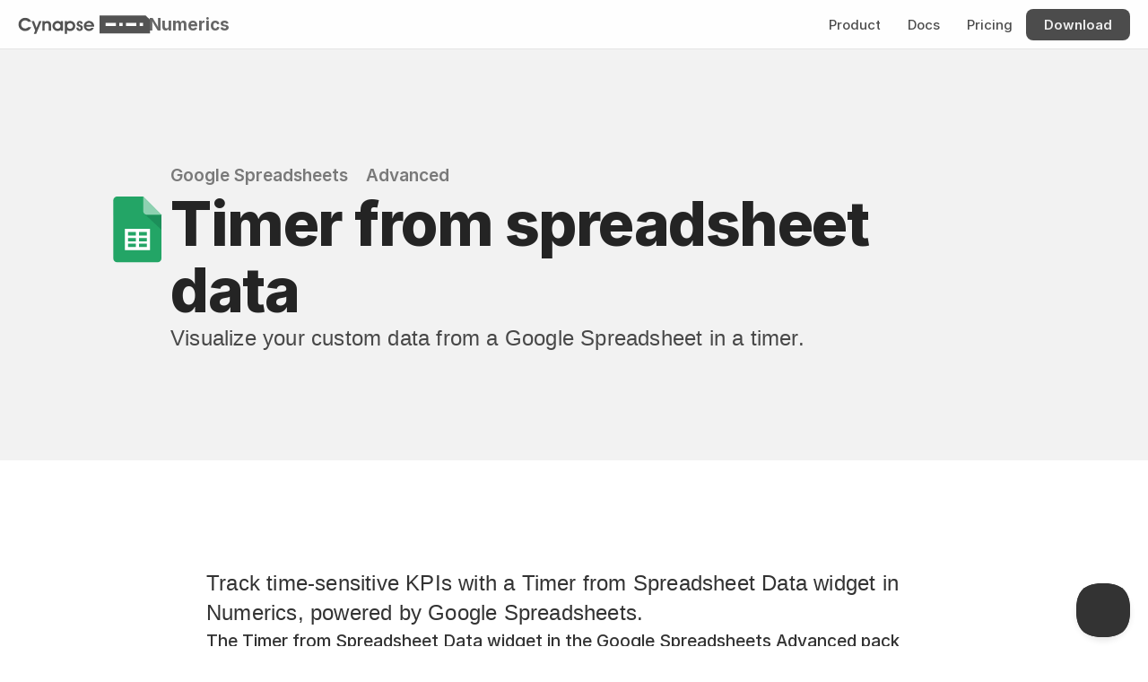

--- FILE ---
content_type: text/html
request_url: https://cynapse.com/numerics/widgets2/google-spreadsheets-advanced-timer-from-spreadsheet-data
body_size: 29613
content:
<!doctype html>
<!-- ✨ Built with Framer • https://www.framer.com/ -->
<html lang="en">
<head>
    <meta charset="utf-8">
    
    
    
    <!-- Start of headStart -->
    
    <!-- End of headStart -->
    <meta name="viewport" content="width=device-width">
    <meta name="generator" content="Framer 6aebf05">
    <title>Timer from spreadsheet data - Google Spreadsheets Dashboard Widget</title>
    <meta name="description" content="Track time-sensitive KPIs with a Timer from Spreadsheet Data widget in Numerics, powered by Google Spreadsheets.">
    <meta name="framer-search-index" content="https://framerusercontent.com/sites/1z8nAPEAieHTjY1fjm9rDJ/searchIndex-xF0IBeHfpdbg.json">
    <link href="https://framerusercontent.com/images/xFo3ipU81iJhmhPSMsfxzL640g.svg" rel="icon" media="(prefers-color-scheme: light)">
    <link href="https://framerusercontent.com/images/xFo3ipU81iJhmhPSMsfxzL640g.svg" rel="icon" media="(prefers-color-scheme: dark)">
    <!-- Open Graph / Facebook -->
    <meta property="og:type" content="website">
    <meta property="og:title" content="Timer from spreadsheet data - Google Spreadsheets Dashboard Widget">
    <meta property="og:description" content="Track time-sensitive KPIs with a Timer from Spreadsheet Data widget in Numerics, powered by Google Spreadsheets.">
    <meta property="og:image" content="https://framerusercontent.com/assets/E83duZdiPd0YOU6KJ39OVqWyuag.png">
    <!-- Twitter -->
    <meta name="twitter:card" content="summary_large_image">
    <meta name="twitter:title" content="Timer from spreadsheet data - Google Spreadsheets Dashboard Widget">
    <meta name="twitter:description" content="Track time-sensitive KPIs with a Timer from Spreadsheet Data widget in Numerics, powered by Google Spreadsheets.">
    <meta name="twitter:image" content="https://framerusercontent.com/assets/E83duZdiPd0YOU6KJ39OVqWyuag.png">
    
    <!-- Global site tag (gtag.js) - Google Analytics -->
    <script async src="https://www.googletagmanager.com/gtag/js?id=G-HK9WHMKE88"></script>
    <script>
      window.dataLayer = window.dataLayer || [];
      function gtag(){window.dataLayer.push(arguments);}
      gtag('js', new Date());
      gtag('config', 'G-HK9WHMKE88');
    </script>
    
    <link href="https://fonts.gstatic.com" rel="preconnect" crossorigin>
    <meta name="robots" content="max-image-preview:large"><link rel="canonical" href="https://cynapse.com/numerics/widgets2/google-spreadsheets-advanced-timer-from-spreadsheet-data"><meta property="og:url" content="https://cynapse.com/numerics/widgets2/google-spreadsheets-advanced-timer-from-spreadsheet-data"><style data-framer-breakpoint-css>@media(min-width: 1200px){.hidden-ydl708{display:none!important}}@media(min-width: 810px) and (max-width: 1199px){.hidden-1ffbyog{display:none!important}}@media(max-width: 809px){.hidden-lgejuw{display:none!important}}</style><style data-framer-css-ssr-minified data-framer-components="framer-lib-cursors-host framer-NUkN4 PropertyOverrides framer-k1f9Z framer-r8yHV framer-kECfo framer-83NMb framer-YsIFC framer-h6TqC framer-HFHdf framer-8JHh3 framer-o1Xpy framer-fkmAz framer-C6J8K framer-7dcSb">html,body,#main{margin:0;padding:0;box-sizing:border-box}:root{-webkit-font-smoothing:antialiased;-moz-osx-font-smoothing:grayscale}*{box-sizing:border-box;-webkit-font-smoothing:inherit}h1,h2,h3,h4,h5,h6,p,figure{margin:0}body,input,textarea,select,button{font-size:12px;font-family:sans-serif}body{--token-9dc2a9f9-e68a-4b69-b18b-43cf8566745c: #333333;--token-2530a444-fd24-4e5f-bc62-298075a562d7: rgb(102, 102, 102);--token-bcc3acb9-38ca-47dd-a181-981b10741bb8: rgb(38, 38, 38);--token-5899e2a5-3a24-4a06-9386-7c4b3f15af78: rgb(0, 0, 0);--token-84dc4c50-ded2-4085-a7a9-2d2591007741: rgba(0, 0, 0, .85);--token-f8830546-c92c-4b30-a974-8c1710dff662: rgba(0, 0, 0, .7);--token-9ee45108-1319-4941-a4e9-64966e466178: rgba(0, 0, 0, .03);--token-8fd9fe05-1bde-417f-a929-38f00bf27750: rgba(0, 0, 0, .06);--token-c5ef1a94-f08d-491a-afab-ef2579423f7a: rgba(0, 0, 0, .1);--token-f70bcc07-d1d6-4137-b127-151c38c41e4f: rgba(0, 0, 0, .2);--token-f7eb5e7e-a773-4171-be7d-7a83d3c4e42f: rgba(0, 0, 0, .3);--token-7c86efd7-98fa-4eee-a770-2d4aba8f93c5: rgba(0, 0, 0, .4);--token-5b4f853a-705d-4519-ab2e-225662e527d6: rgba(0, 0, 0, .5);--token-f36efbed-6cc4-4eeb-8b4e-45baa843837e: rgba(0, 0, 0, .6);--token-ac522760-51b0-4d34-8d4f-32db387623d2: rgba(0, 0, 0, 0);--token-af83e918-a429-4829-9564-971a487772a5: rgba(255, 255, 255, 0);--token-7200c9d2-a401-4782-b7ab-9081137ba9c8: hsl(0, 0%, 100%);--token-52a05224-90b7-4f2e-88dd-49fd53820053: #f2f2f2;--token-42203330-36e5-4609-98d7-7a0234050a32: rgb(229, 229, 229);--token-b5162937-78a3-47b7-ae7d-4e4bfe096882: rgb(204, 204, 204);--token-67bce30a-9ba4-4457-b4d3-100e7c17230f: rgba(255, 255, 255, .1);--token-3ecd87da-063c-42c4-84d9-89fbf8f79e9e: rgba(255, 255, 255, .2);--token-d5456e3e-3e11-46cc-a0fe-8015dee9365d: rgba(255, 255, 255, .7);--token-9eeafc0e-dced-4f5f-87e3-fd29125da835: rgba(255, 255, 255, .9);--token-f4ebeefa-5f35-441b-b7de-9b9055ce69ac: #eaf2ff;--token-09c15d00-67fc-43d9-82fc-b7a9d18da816: #007AFF;--token-255a40c9-2e45-4657-94f0-ab4b740297b2: rgb(0, 81, 168);--token-5bfbb3c1-990e-4191-91de-3d14cab3d95d: rgba(0, 122, 255, .1);--token-a74a0f93-b2ca-44b0-8283-42d0e431eccf: rgb(52, 199, 89);--token-96c17429-4842-4bb0-b643-0436eafd7c43: #AF52DE;--token-eac27a0b-67d5-4fb8-89b7-aebfd493edc9: rgb(255, 0, 0);--token-6b37cf2a-4790-4c92-b52e-429546d3fbe2: #FF9500;--token-1f269203-6820-4e02-b79f-a47a750b7dca: rgb(189, 110, 0);--token-8c4fbc7d-ea26-4032-a2c8-9d96541fb277: #FFCC00;--token-26f2af39-493a-4f0b-8a04-f5ee01cd2edc: #32ADE6;--token-d2dbd3fb-8eb9-47bb-a500-21634904cd4f: rgb(255, 255, 255);--token-a5adfa02-167e-420f-8616-e84aff3570d7: rgba(0, 0, 0, .8);--token-be8edc6f-e7bf-4107-9dda-3c3d645e0960: rgb(255, 255, 255);--token-8bbf9c08-b9e2-4665-8146-a7472a4b9b0a: rgba(255, 255, 255, .9);--token-793e9220-566e-443d-a6c1-1cdcf0b9bc2d: rgba(0, 0, 0, .8);--token-20f4e299-2ae9-4939-9d83-743c336130a0: rgba(0, 0, 0, .6);--token-7f672cfe-061e-44fa-adf5-f67cf0c06cfc: rgb(0, 0, 0);--token-2d81e023-b44c-433f-bd39-6501b737fb3a: hsl(0, 0%, 100%);--token-7c75bdf0-4dd3-404d-8308-4e26c095ef29: rgb(255, 255, 255);--token-dae5a1d9-9c1d-49cb-95ab-00778c9b2f2d: rgba(255, 255, 255, .9);--token-f48029a8-6cbd-453b-9732-a161dec06ed8: rgb(28, 24, 22);--token-a68fe08b-4ea2-4d63-a4b8-b0c352b9535c: rgba(255, 255, 255, .7);--token-1222d424-4c4a-4872-84a5-5174760ff37c: rgba(0, 0, 0, .9);--token-34bd604a-f077-483b-bbe7-48ac48dd2ac8: rgb(0, 0, 0);--token-fa8a3234-78a6-4663-8ff7-63e8b42feaa0: rgb(217, 217, 217);--token-3a674ffa-982a-4e4d-ac04-94e0f360f91b: rgba(0, 0, 0, .8);--token-f82e81c0-5af6-4f69-ab3f-55c22d70cd15: rgba(255, 255, 255, .8);--token-d22b33b1-5016-432d-9d24-d75243605c14: rgba(175, 82, 222, .12)}@font-face{font-family:Fragment Mono;font-style:normal;font-weight:400;font-display:block;src:url(https://fonts.gstatic.com/s/fragmentmono/v5/4iCr6K5wfMRRjxp0DA6-2CLnB45HhrUI.woff2) format("woff2");unicode-range:U+0460-052F,U+1C80-1C8A,U+20B4,U+2DE0-2DFF,U+A640-A69F,U+FE2E-FE2F}@font-face{font-family:Fragment Mono;font-style:normal;font-weight:400;font-display:block;src:url(https://fonts.gstatic.com/s/fragmentmono/v5/4iCr6K5wfMRRjxp0DA6-2CLnB41HhrUI.woff2) format("woff2");unicode-range:U+0100-02BA,U+02BD-02C5,U+02C7-02CC,U+02CE-02D7,U+02DD-02FF,U+0304,U+0308,U+0329,U+1D00-1DBF,U+1E00-1E9F,U+1EF2-1EFF,U+2020,U+20A0-20AB,U+20AD-20C0,U+2113,U+2C60-2C7F,U+A720-A7FF}@font-face{font-family:Fragment Mono;font-style:normal;font-weight:400;font-display:block;src:url(https://fonts.gstatic.com/s/fragmentmono/v5/4iCr6K5wfMRRjxp0DA6-2CLnB4NHhg.woff2) format("woff2");unicode-range:U+0000-00FF,U+0131,U+0152-0153,U+02BB-02BC,U+02C6,U+02DA,U+02DC,U+0304,U+0308,U+0329,U+2000-206F,U+20AC,U+2122,U+2191,U+2193,U+2212,U+2215,U+FEFF,U+FFFD}@font-face{font-family:Inter;src:url(https://app.framerstatic.com/Inter-Regular.cyrillic-ext-CFTLRB35.woff2);font-display:swap;font-style:normal;font-weight:400;unicode-range:U+0460-052F,U+1C80-1C88,U+20B4,U+2DE0-2DFF,U+A640-A69F,U+FE2E-FE2F}@font-face{font-family:Inter;src:url(https://app.framerstatic.com/Inter-Regular.cyrillic-KKLZBALH.woff2);font-display:swap;font-style:normal;font-weight:400;unicode-range:U+0301,U+0400-045F,U+0490-0491,U+04B0-04B1,U+2116}@font-face{font-family:Inter;src:url(https://app.framerstatic.com/Inter-Regular.greek-ext-ULEBLIFV.woff2);font-display:swap;font-style:normal;font-weight:400;unicode-range:U+1F00-1FFF}@font-face{font-family:Inter;src:url(https://app.framerstatic.com/Inter-Regular.greek-IRHSNFQB.woff2);font-display:swap;font-style:normal;font-weight:400;unicode-range:U+0370-03FF}@font-face{font-family:Inter;src:url(https://app.framerstatic.com/Inter-Regular.latin-ext-VZDUGU3Q.woff2);font-display:swap;font-style:normal;font-weight:400;unicode-range:U+0100-024F,U+0259,U+1E00-1EFF,U+2020,U+20A0-20AB,U+20AD-20CF,U+2113,U+2C60-2C7F,U+A720-A7FF}@font-face{font-family:Inter;src:url(https://app.framerstatic.com/Inter-Regular.latin-JLQMKCHE.woff2);font-display:swap;font-style:normal;font-weight:400;unicode-range:U+0000-00FF,U+0131,U+0152-0153,U+02BB-02BC,U+02C6,U+02DA,U+02DC,U+2000-206F,U+2074,U+20AC,U+2122,U+2191,U+2193,U+2212,U+2215,U+FEFF,U+FFFD}@font-face{font-family:Inter;src:url(https://app.framerstatic.com/Inter-Regular.vietnamese-QK7VSWXK.woff2);font-display:swap;font-style:normal;font-weight:400;unicode-range:U+0102-0103,U+0110-0111,U+0128-0129,U+0168-0169,U+01A0-01A1,U+01AF-01B0,U+1EA0-1EF9,U+20AB}@font-face{font-family:Inter;src:url(https://framerusercontent.com/assets/NXxvFRoY5LDh3yCm7MEP2jqYk.woff2);font-display:block;font-style:normal;font-weight:100;unicode-range:U+0460-052F,U+1C80-1C88,U+20B4,U+2DE0-2DFF,U+A640-A69F,U+FE2E-FE2F}@font-face{font-family:Inter;src:url(https://framerusercontent.com/assets/5CcgcVyoWSqO1THBiISd6oCog.woff2);font-display:block;font-style:normal;font-weight:100;unicode-range:U+0301,U+0400-045F,U+0490-0491,U+04B0-04B1,U+2116}@font-face{font-family:Inter;src:url(https://framerusercontent.com/assets/MF544SVCvk3yNpLIz3pwDXFZPKM.woff2);font-display:block;font-style:normal;font-weight:100;unicode-range:U+1F00-1FFF}@font-face{font-family:Inter;src:url(https://framerusercontent.com/assets/TNtxudDBkAm2RXdtU3rvTBwoM.woff2);font-display:block;font-style:normal;font-weight:100;unicode-range:U+0370-03FF}@font-face{font-family:Inter;src:url(https://framerusercontent.com/assets/fIabp4VN5z7iJ3lNOz9qfNeQHc.woff2);font-display:block;font-style:normal;font-weight:100;unicode-range:U+0100-024F,U+0259,U+1E00-1EFF,U+2020,U+20A0-20AB,U+20AD-20CF,U+2113,U+2C60-2C7F,U+A720-A7FF}@font-face{font-family:Inter;src:url(https://framerusercontent.com/assets/YSOgKh50dqzzsXffetgcarlLHcI.woff2);font-display:block;font-style:normal;font-weight:100;unicode-range:U+0000-00FF,U+0131,U+0152-0153,U+02BB-02BC,U+02C6,U+02DA,U+02DC,U+2000-206F,U+2074,U+20AC,U+2122,U+2191,U+2193,U+2212,U+2215,U+FEFF,U+FFFD}@font-face{font-family:Inter;src:url(https://framerusercontent.com/assets/9iRSYClnXA0RMygyIn6yjjWXJw.woff2);font-display:block;font-style:normal;font-weight:100;unicode-range:U+0102-0103,U+0110-0111,U+0128-0129,U+0168-0169,U+01A0-01A1,U+01AF-01B0,U+1EA0-1EF9,U+20AB}@font-face{font-family:Inter;src:url(https://framerusercontent.com/assets/MVhJhYeDWxeyqT939zMNyw9p8.woff2);font-display:block;font-style:normal;font-weight:200;unicode-range:U+0460-052F,U+1C80-1C88,U+20B4,U+2DE0-2DFF,U+A640-A69F,U+FE2E-FE2F}@font-face{font-family:Inter;src:url(https://framerusercontent.com/assets/WXQXYfAQJIi2pCJACAfWWXfIDqI.woff2);font-display:block;font-style:normal;font-weight:200;unicode-range:U+0301,U+0400-045F,U+0490-0491,U+04B0-04B1,U+2116}@font-face{font-family:Inter;src:url(https://framerusercontent.com/assets/RJeJJARdrtNUtic58kOz7hIgBuE.woff2);font-display:block;font-style:normal;font-weight:200;unicode-range:U+1F00-1FFF}@font-face{font-family:Inter;src:url(https://framerusercontent.com/assets/4hBRAuM02i3fsxYDzyNvt5Az2so.woff2);font-display:block;font-style:normal;font-weight:200;unicode-range:U+0370-03FF}@font-face{font-family:Inter;src:url(https://framerusercontent.com/assets/fz1JbBffNGgK7BNUI1mmbFBlgA8.woff2);font-display:block;font-style:normal;font-weight:200;unicode-range:U+0100-024F,U+0259,U+1E00-1EFF,U+2020,U+20A0-20AB,U+20AD-20CF,U+2113,U+2C60-2C7F,U+A720-A7FF}@font-face{font-family:Inter;src:url(https://framerusercontent.com/assets/hgmI3sEShaw5UU738TAjDBQPH0.woff2);font-display:block;font-style:normal;font-weight:200;unicode-range:U+0000-00FF,U+0131,U+0152-0153,U+02BB-02BC,U+02C6,U+02DA,U+02DC,U+2000-206F,U+2074,U+20AC,U+2122,U+2191,U+2193,U+2212,U+2215,U+FEFF,U+FFFD}@font-face{font-family:Inter;src:url(https://framerusercontent.com/assets/eIZyQwIlHYR0mnMSneEDMtqBPgw.woff2);font-display:block;font-style:normal;font-weight:200;unicode-range:U+0102-0103,U+0110-0111,U+0128-0129,U+0168-0169,U+01A0-01A1,U+01AF-01B0,U+1EA0-1EF9,U+20AB}@font-face{font-family:Inter;src:url(https://framerusercontent.com/assets/BkDpl4ghaqvMi1btKFyG2tdbec.woff2);font-display:swap;font-style:normal;font-weight:300;unicode-range:U+0460-052F,U+1C80-1C88,U+20B4,U+2DE0-2DFF,U+A640-A69F,U+FE2E-FE2F}@font-face{font-family:Inter;src:url(https://framerusercontent.com/assets/zAMK70AQRFSShJgUiaR5IiIhgzk.woff2);font-display:swap;font-style:normal;font-weight:300;unicode-range:U+0301,U+0400-045F,U+0490-0491,U+04B0-04B1,U+2116}@font-face{font-family:Inter;src:url(https://framerusercontent.com/assets/IETjvc5qzUaRoaruDpPSwCUM8.woff2);font-display:swap;font-style:normal;font-weight:300;unicode-range:U+1F00-1FFF}@font-face{font-family:Inter;src:url(https://framerusercontent.com/assets/oLCoaT3ioA0fHdJnWR9W6k7NY.woff2);font-display:swap;font-style:normal;font-weight:300;unicode-range:U+0370-03FF}@font-face{font-family:Inter;src:url(https://framerusercontent.com/assets/Sj0PCHQSBjFmEp6NBWg6FNaKc.woff2);font-display:swap;font-style:normal;font-weight:300;unicode-range:U+0100-024F,U+0259,U+1E00-1EFF,U+2020,U+20A0-20AB,U+20AD-20CF,U+2113,U+2C60-2C7F,U+A720-A7FF}@font-face{font-family:Inter;src:url(https://framerusercontent.com/assets/v2q8JTTTs7McDMSEhnxAIBqd0.woff2);font-display:swap;font-style:normal;font-weight:300;unicode-range:U+0000-00FF,U+0131,U+0152-0153,U+02BB-02BC,U+02C6,U+02DA,U+02DC,U+2000-206F,U+2074,U+20AC,U+2122,U+2191,U+2193,U+2212,U+2215,U+FEFF,U+FFFD}@font-face{font-family:Inter;src:url(https://framerusercontent.com/assets/H4TfENUY1rh8R9UaSD6vngjJP3M.woff2);font-display:swap;font-style:normal;font-weight:300;unicode-range:U+0102-0103,U+0110-0111,U+0128-0129,U+0168-0169,U+01A0-01A1,U+01AF-01B0,U+1EA0-1EF9,U+20AB}@font-face{font-family:Inter;src:url(https://framerusercontent.com/assets/5A3Ce6C9YYmCjpQx9M4inSaKU.woff2);font-display:swap;font-style:normal;font-weight:500;unicode-range:U+0460-052F,U+1C80-1C88,U+20B4,U+2DE0-2DFF,U+A640-A69F,U+FE2E-FE2F}@font-face{font-family:Inter;src:url(https://framerusercontent.com/assets/Qx95Xyt0Ka3SGhinnbXIGpEIyP4.woff2);font-display:swap;font-style:normal;font-weight:500;unicode-range:U+0301,U+0400-045F,U+0490-0491,U+04B0-04B1,U+2116}@font-face{font-family:Inter;src:url(https://framerusercontent.com/assets/6mJuEAguuIuMog10gGvH5d3cl8.woff2);font-display:swap;font-style:normal;font-weight:500;unicode-range:U+1F00-1FFF}@font-face{font-family:Inter;src:url(https://framerusercontent.com/assets/xYYWaj7wCU5zSQH0eXvSaS19wo.woff2);font-display:swap;font-style:normal;font-weight:500;unicode-range:U+0370-03FF}@font-face{font-family:Inter;src:url(https://framerusercontent.com/assets/otTaNuNpVK4RbdlT7zDDdKvQBA.woff2);font-display:swap;font-style:normal;font-weight:500;unicode-range:U+0100-024F,U+0259,U+1E00-1EFF,U+2020,U+20A0-20AB,U+20AD-20CF,U+2113,U+2C60-2C7F,U+A720-A7FF}@font-face{font-family:Inter;src:url(https://framerusercontent.com/assets/d3tHnaQIAeqiE5hGcRw4mmgWYU.woff2);font-display:swap;font-style:normal;font-weight:500;unicode-range:U+0000-00FF,U+0131,U+0152-0153,U+02BB-02BC,U+02C6,U+02DA,U+02DC,U+2000-206F,U+2074,U+20AC,U+2122,U+2191,U+2193,U+2212,U+2215,U+FEFF,U+FFFD}@font-face{font-family:Inter;src:url(https://framerusercontent.com/assets/DolVirEGb34pEXEp8t8FQBSK4.woff2);font-display:swap;font-style:normal;font-weight:500;unicode-range:U+0102-0103,U+0110-0111,U+0128-0129,U+0168-0169,U+01A0-01A1,U+01AF-01B0,U+1EA0-1EF9,U+20AB}@font-face{font-family:Inter;src:url(https://framerusercontent.com/assets/hyOgCu0Xnghbimh0pE8QTvtt2AU.woff2);font-display:swap;font-style:normal;font-weight:600;unicode-range:U+0460-052F,U+1C80-1C88,U+20B4,U+2DE0-2DFF,U+A640-A69F,U+FE2E-FE2F}@font-face{font-family:Inter;src:url(https://framerusercontent.com/assets/NeGmSOXrPBfEFIy5YZeHq17LEDA.woff2);font-display:swap;font-style:normal;font-weight:600;unicode-range:U+0301,U+0400-045F,U+0490-0491,U+04B0-04B1,U+2116}@font-face{font-family:Inter;src:url(https://framerusercontent.com/assets/oYaAX5himiTPYuN8vLWnqBbfD2s.woff2);font-display:swap;font-style:normal;font-weight:600;unicode-range:U+1F00-1FFF}@font-face{font-family:Inter;src:url(https://framerusercontent.com/assets/lEJLP4R0yuCaMCjSXYHtJw72M.woff2);font-display:swap;font-style:normal;font-weight:600;unicode-range:U+0370-03FF}@font-face{font-family:Inter;src:url(https://framerusercontent.com/assets/cRJyLNuTJR5jbyKzGi33wU9cqIQ.woff2);font-display:swap;font-style:normal;font-weight:600;unicode-range:U+0100-024F,U+0259,U+1E00-1EFF,U+2020,U+20A0-20AB,U+20AD-20CF,U+2113,U+2C60-2C7F,U+A720-A7FF}@font-face{font-family:Inter;src:url(https://framerusercontent.com/assets/1ZFS7N918ojhhd0nQWdj3jz4w.woff2);font-display:swap;font-style:normal;font-weight:600;unicode-range:U+0000-00FF,U+0131,U+0152-0153,U+02BB-02BC,U+02C6,U+02DA,U+02DC,U+2000-206F,U+2074,U+20AC,U+2122,U+2191,U+2193,U+2212,U+2215,U+FEFF,U+FFFD}@font-face{font-family:Inter;src:url(https://framerusercontent.com/assets/A0Wcc7NgXMjUuFdquHDrIZpzZw0.woff2);font-display:swap;font-style:normal;font-weight:600;unicode-range:U+0102-0103,U+0110-0111,U+0128-0129,U+0168-0169,U+01A0-01A1,U+01AF-01B0,U+1EA0-1EF9,U+20AB}@font-face{font-family:Inter;src:url(https://framerusercontent.com/assets/DpPBYI0sL4fYLgAkX8KXOPVt7c.woff2);font-display:swap;font-style:normal;font-weight:700;unicode-range:U+0460-052F,U+1C80-1C88,U+20B4,U+2DE0-2DFF,U+A640-A69F,U+FE2E-FE2F}@font-face{font-family:Inter;src:url(https://framerusercontent.com/assets/4RAEQdEOrcnDkhHiiCbJOw92Lk.woff2);font-display:swap;font-style:normal;font-weight:700;unicode-range:U+0301,U+0400-045F,U+0490-0491,U+04B0-04B1,U+2116}@font-face{font-family:Inter;src:url(https://framerusercontent.com/assets/1K3W8DizY3v4emK8Mb08YHxTbs.woff2);font-display:swap;font-style:normal;font-weight:700;unicode-range:U+1F00-1FFF}@font-face{font-family:Inter;src:url(https://framerusercontent.com/assets/tUSCtfYVM1I1IchuyCwz9gDdQ.woff2);font-display:swap;font-style:normal;font-weight:700;unicode-range:U+0370-03FF}@font-face{font-family:Inter;src:url(https://framerusercontent.com/assets/VgYFWiwsAC5OYxAycRXXvhze58.woff2);font-display:swap;font-style:normal;font-weight:700;unicode-range:U+0100-024F,U+0259,U+1E00-1EFF,U+2020,U+20A0-20AB,U+20AD-20CF,U+2113,U+2C60-2C7F,U+A720-A7FF}@font-face{font-family:Inter;src:url(https://framerusercontent.com/assets/DXD0Q7LSl7HEvDzucnyLnGBHM.woff2);font-display:swap;font-style:normal;font-weight:700;unicode-range:U+0000-00FF,U+0131,U+0152-0153,U+02BB-02BC,U+02C6,U+02DA,U+02DC,U+2000-206F,U+2074,U+20AC,U+2122,U+2191,U+2193,U+2212,U+2215,U+FEFF,U+FFFD}@font-face{font-family:Inter;src:url(https://framerusercontent.com/assets/GIryZETIX4IFypco5pYZONKhJIo.woff2);font-display:swap;font-style:normal;font-weight:700;unicode-range:U+0102-0103,U+0110-0111,U+0128-0129,U+0168-0169,U+01A0-01A1,U+01AF-01B0,U+1EA0-1EF9,U+20AB}@font-face{font-family:Inter;src:url(https://framerusercontent.com/assets/PONfPc6h4EPYwJliXQBmjVx7QxI.woff2);font-display:swap;font-style:normal;font-weight:800;unicode-range:U+0460-052F,U+1C80-1C88,U+20B4,U+2DE0-2DFF,U+A640-A69F,U+FE2E-FE2F}@font-face{font-family:Inter;src:url(https://framerusercontent.com/assets/zsnJN7Z1wdzUvepJniD3rbvJIyU.woff2);font-display:swap;font-style:normal;font-weight:800;unicode-range:U+0301,U+0400-045F,U+0490-0491,U+04B0-04B1,U+2116}@font-face{font-family:Inter;src:url(https://framerusercontent.com/assets/UrzZBOy7RyJEWAZGduzOeHiHuY.woff2);font-display:swap;font-style:normal;font-weight:800;unicode-range:U+1F00-1FFF}@font-face{font-family:Inter;src:url(https://framerusercontent.com/assets/996sR9SfSDuYELz8oHhDOcErkY.woff2);font-display:swap;font-style:normal;font-weight:800;unicode-range:U+0370-03FF}@font-face{font-family:Inter;src:url(https://framerusercontent.com/assets/ftN1HpyPVJEoEb4q36SOrNdLXU.woff2);font-display:swap;font-style:normal;font-weight:800;unicode-range:U+0100-024F,U+0259,U+1E00-1EFF,U+2020,U+20A0-20AB,U+20AD-20CF,U+2113,U+2C60-2C7F,U+A720-A7FF}@font-face{font-family:Inter;src:url(https://framerusercontent.com/assets/jN39PDxZWEwjG7Csryx3JN2r2Y.woff2);font-display:swap;font-style:normal;font-weight:800;unicode-range:U+0000-00FF,U+0131,U+0152-0153,U+02BB-02BC,U+02C6,U+02DA,U+02DC,U+2000-206F,U+2074,U+20AC,U+2122,U+2191,U+2193,U+2212,U+2215,U+FEFF,U+FFFD}@font-face{font-family:Inter;src:url(https://framerusercontent.com/assets/JAur4lGGSGRGyrFi59JSIKqVgU.woff2);font-display:swap;font-style:normal;font-weight:800;unicode-range:U+0102-0103,U+0110-0111,U+0128-0129,U+0168-0169,U+01A0-01A1,U+01AF-01B0,U+1EA0-1EF9,U+20AB}@font-face{font-family:Inter;src:url(https://framerusercontent.com/assets/mkY5Sgyq51ik0AMrSBwhm9DJg.woff2);font-display:block;font-style:normal;font-weight:900;unicode-range:U+0460-052F,U+1C80-1C88,U+20B4,U+2DE0-2DFF,U+A640-A69F,U+FE2E-FE2F}@font-face{font-family:Inter;src:url(https://framerusercontent.com/assets/X5hj6qzcHUYv7h1390c8Rhm6550.woff2);font-display:block;font-style:normal;font-weight:900;unicode-range:U+0301,U+0400-045F,U+0490-0491,U+04B0-04B1,U+2116}@font-face{font-family:Inter;src:url(https://framerusercontent.com/assets/gQhNpS3tN86g8RcVKYUUaKt2oMQ.woff2);font-display:block;font-style:normal;font-weight:900;unicode-range:U+1F00-1FFF}@font-face{font-family:Inter;src:url(https://framerusercontent.com/assets/cugnVhSraaRyANCaUtI5FV17wk.woff2);font-display:block;font-style:normal;font-weight:900;unicode-range:U+0370-03FF}@font-face{font-family:Inter;src:url(https://framerusercontent.com/assets/5HcVoGak8k5agFJSaKa4floXVu0.woff2);font-display:block;font-style:normal;font-weight:900;unicode-range:U+0100-024F,U+0259,U+1E00-1EFF,U+2020,U+20A0-20AB,U+20AD-20CF,U+2113,U+2C60-2C7F,U+A720-A7FF}@font-face{font-family:Inter;src:url(https://framerusercontent.com/assets/jn4BtSPLlS0NDp1KiFAtFKiiY0o.woff2);font-display:block;font-style:normal;font-weight:900;unicode-range:U+0000-00FF,U+0131,U+0152-0153,U+02BB-02BC,U+02C6,U+02DA,U+02DC,U+2000-206F,U+2074,U+20AC,U+2122,U+2191,U+2193,U+2212,U+2215,U+FEFF,U+FFFD}@font-face{font-family:Inter;src:url(https://framerusercontent.com/assets/P2Bw01CtL0b9wqygO0sSVogWbo.woff2);font-display:block;font-style:normal;font-weight:900;unicode-range:U+0102-0103,U+0110-0111,U+0128-0129,U+0168-0169,U+01A0-01A1,U+01AF-01B0,U+1EA0-1EF9,U+20AB}@font-face{font-family:Inter;src:url(https://framerusercontent.com/assets/YJsHMqeEm0oDHuxRTVCwg5eZuo.woff2);font-display:block;font-style:italic;font-weight:100;unicode-range:U+0460-052F,U+1C80-1C88,U+20B4,U+2DE0-2DFF,U+A640-A69F,U+FE2E-FE2F}@font-face{font-family:Inter;src:url(https://framerusercontent.com/assets/oJJMyJlDykMObEyb5VexHSxd24.woff2);font-display:block;font-style:italic;font-weight:100;unicode-range:U+0301,U+0400-045F,U+0490-0491,U+04B0-04B1,U+2116}@font-face{font-family:Inter;src:url(https://framerusercontent.com/assets/IpeaX0WzLaonj68howNZg4SJJaY.woff2);font-display:block;font-style:italic;font-weight:100;unicode-range:U+1F00-1FFF}@font-face{font-family:Inter;src:url(https://framerusercontent.com/assets/KCj1bV3vDXY5OLHttTeRYcu9J8.woff2);font-display:block;font-style:italic;font-weight:100;unicode-range:U+0370-03FF}@font-face{font-family:Inter;src:url(https://framerusercontent.com/assets/biaVHhOprxbHaR3dIP7Z8cYurHg.woff2);font-display:block;font-style:italic;font-weight:100;unicode-range:U+0100-024F,U+0259,U+1E00-1EFF,U+2020,U+20A0-20AB,U+20AD-20CF,U+2113,U+2C60-2C7F,U+A720-A7FF}@font-face{font-family:Inter;src:url(https://framerusercontent.com/assets/BpOIEy4nYtcp1RwqOtwAgi2EiDE.woff2);font-display:block;font-style:italic;font-weight:100;unicode-range:U+0000-00FF,U+0131,U+0152-0153,U+02BB-02BC,U+02C6,U+02DA,U+02DC,U+2000-206F,U+2074,U+20AC,U+2122,U+2191,U+2193,U+2212,U+2215,U+FEFF,U+FFFD}@font-face{font-family:Inter;src:url(https://framerusercontent.com/assets/gNa011yWpVpNFgUhhSlDX8nUiPQ.woff2);font-display:block;font-style:italic;font-weight:100;unicode-range:U+0102-0103,U+0110-0111,U+0128-0129,U+0168-0169,U+01A0-01A1,U+01AF-01B0,U+1EA0-1EF9,U+20AB}@font-face{font-family:Inter;src:url(https://framerusercontent.com/assets/vpq17U0WM26sBGHgq9jnrUmUf8.woff2);font-display:block;font-style:italic;font-weight:200;unicode-range:U+0460-052F,U+1C80-1C88,U+20B4,U+2DE0-2DFF,U+A640-A69F,U+FE2E-FE2F}@font-face{font-family:Inter;src:url(https://framerusercontent.com/assets/bNYh7lNMEpOegeRYAtyGel1WqBE.woff2);font-display:block;font-style:italic;font-weight:200;unicode-range:U+0301,U+0400-045F,U+0490-0491,U+04B0-04B1,U+2116}@font-face{font-family:Inter;src:url(https://framerusercontent.com/assets/FBzcXZYmdulcZC0z278U6o0cw.woff2);font-display:block;font-style:italic;font-weight:200;unicode-range:U+1F00-1FFF}@font-face{font-family:Inter;src:url(https://framerusercontent.com/assets/ua60IRqWK94xCrq0SC639Hbsdjg.woff2);font-display:block;font-style:italic;font-weight:200;unicode-range:U+0370-03FF}@font-face{font-family:Inter;src:url(https://framerusercontent.com/assets/Pd8gNPn2dSCh4FyjWFw9PJysoQ.woff2);font-display:block;font-style:italic;font-weight:200;unicode-range:U+0100-024F,U+0259,U+1E00-1EFF,U+2020,U+20A0-20AB,U+20AD-20CF,U+2113,U+2C60-2C7F,U+A720-A7FF}@font-face{font-family:Inter;src:url(https://framerusercontent.com/assets/zpiI5DA3vCb3G2sqEyq9xqogo.woff2);font-display:block;font-style:italic;font-weight:200;unicode-range:U+0000-00FF,U+0131,U+0152-0153,U+02BB-02BC,U+02C6,U+02DA,U+02DC,U+2000-206F,U+2074,U+20AC,U+2122,U+2191,U+2193,U+2212,U+2215,U+FEFF,U+FFFD}@font-face{font-family:Inter;src:url(https://framerusercontent.com/assets/DtVQjTG8OGGKnwKYrMHRZVCyo.woff2);font-display:block;font-style:italic;font-weight:200;unicode-range:U+0102-0103,U+0110-0111,U+0128-0129,U+0168-0169,U+01A0-01A1,U+01AF-01B0,U+1EA0-1EF9,U+20AB}@font-face{font-family:Inter;src:url(https://framerusercontent.com/assets/YYB6GZmCWnZq3RWZOghuZIOxQY.woff2);font-display:swap;font-style:italic;font-weight:300;unicode-range:U+0460-052F,U+1C80-1C88,U+20B4,U+2DE0-2DFF,U+A640-A69F,U+FE2E-FE2F}@font-face{font-family:Inter;src:url(https://framerusercontent.com/assets/miJTzODdiyIr3tRo9KEoqXXk2PM.woff2);font-display:swap;font-style:italic;font-weight:300;unicode-range:U+0301,U+0400-045F,U+0490-0491,U+04B0-04B1,U+2116}@font-face{font-family:Inter;src:url(https://framerusercontent.com/assets/6ZMhcggRFfEfbf7lncCpaUbA.woff2);font-display:swap;font-style:italic;font-weight:300;unicode-range:U+1F00-1FFF}@font-face{font-family:Inter;src:url(https://framerusercontent.com/assets/8sCN6PGUr4I8q5hC5twAXfcwqV0.woff2);font-display:swap;font-style:italic;font-weight:300;unicode-range:U+0370-03FF}@font-face{font-family:Inter;src:url(https://framerusercontent.com/assets/aUYDUTztS7anQw5JuwCncXeLOBY.woff2);font-display:swap;font-style:italic;font-weight:300;unicode-range:U+0100-024F,U+0259,U+1E00-1EFF,U+2020,U+20A0-20AB,U+20AD-20CF,U+2113,U+2C60-2C7F,U+A720-A7FF}@font-face{font-family:Inter;src:url(https://framerusercontent.com/assets/5mDAOkC5Wpzo7NkuE9oYfqlY2u4.woff2);font-display:swap;font-style:italic;font-weight:300;unicode-range:U+0000-00FF,U+0131,U+0152-0153,U+02BB-02BC,U+02C6,U+02DA,U+02DC,U+2000-206F,U+2074,U+20AC,U+2122,U+2191,U+2193,U+2212,U+2215,U+FEFF,U+FFFD}@font-face{font-family:Inter;src:url(https://framerusercontent.com/assets/yDiPvYxioBHsicnYxpPW35WQmx8.woff2);font-display:swap;font-style:italic;font-weight:300;unicode-range:U+0102-0103,U+0110-0111,U+0128-0129,U+0168-0169,U+01A0-01A1,U+01AF-01B0,U+1EA0-1EF9,U+20AB}@font-face{font-family:Inter;src:url(https://framerusercontent.com/assets/CfMzU8w2e7tHgF4T4rATMPuWosA.woff2);font-display:swap;font-style:italic;font-weight:400;unicode-range:U+0460-052F,U+1C80-1C88,U+20B4,U+2DE0-2DFF,U+A640-A69F,U+FE2E-FE2F}@font-face{font-family:Inter;src:url(https://framerusercontent.com/assets/867QObYax8ANsfX4TGEVU9YiCM.woff2);font-display:swap;font-style:italic;font-weight:400;unicode-range:U+0301,U+0400-045F,U+0490-0491,U+04B0-04B1,U+2116}@font-face{font-family:Inter;src:url(https://framerusercontent.com/assets/Oyn2ZbENFdnW7mt2Lzjk1h9Zb9k.woff2);font-display:swap;font-style:italic;font-weight:400;unicode-range:U+1F00-1FFF}@font-face{font-family:Inter;src:url(https://framerusercontent.com/assets/cdAe8hgZ1cMyLu9g005pAW3xMo.woff2);font-display:swap;font-style:italic;font-weight:400;unicode-range:U+0370-03FF}@font-face{font-family:Inter;src:url(https://framerusercontent.com/assets/DOfvtmE1UplCq161m6Hj8CSQYg.woff2);font-display:swap;font-style:italic;font-weight:400;unicode-range:U+0100-024F,U+0259,U+1E00-1EFF,U+2020,U+20A0-20AB,U+20AD-20CF,U+2113,U+2C60-2C7F,U+A720-A7FF}@font-face{font-family:Inter;src:url(https://framerusercontent.com/assets/vFzuJY0c65av44uhEKB6vyjFMg.woff2);font-display:swap;font-style:italic;font-weight:400;unicode-range:U+0000-00FF,U+0131,U+0152-0153,U+02BB-02BC,U+02C6,U+02DA,U+02DC,U+2000-206F,U+2074,U+20AC,U+2122,U+2191,U+2193,U+2212,U+2215,U+FEFF,U+FFFD}@font-face{font-family:Inter;src:url(https://framerusercontent.com/assets/tKtBcDnBMevsEEJKdNGhhkLzYo.woff2);font-display:swap;font-style:italic;font-weight:400;unicode-range:U+0102-0103,U+0110-0111,U+0128-0129,U+0168-0169,U+01A0-01A1,U+01AF-01B0,U+1EA0-1EF9,U+20AB}@font-face{font-family:Inter;src:url(https://framerusercontent.com/assets/khkJkwSL66WFg8SX6Wa726c.woff2);font-display:swap;font-style:italic;font-weight:500;unicode-range:U+0460-052F,U+1C80-1C88,U+20B4,U+2DE0-2DFF,U+A640-A69F,U+FE2E-FE2F}@font-face{font-family:Inter;src:url(https://framerusercontent.com/assets/0E7IMbDzcGABpBwwqNEt60wU0w.woff2);font-display:swap;font-style:italic;font-weight:500;unicode-range:U+0301,U+0400-045F,U+0490-0491,U+04B0-04B1,U+2116}@font-face{font-family:Inter;src:url(https://framerusercontent.com/assets/NTJ0nQgIF0gcDelS14zQ9NR9Q.woff2);font-display:swap;font-style:italic;font-weight:500;unicode-range:U+1F00-1FFF}@font-face{font-family:Inter;src:url(https://framerusercontent.com/assets/QrcNhgEPfRl0LS8qz5Ln8olanl8.woff2);font-display:swap;font-style:italic;font-weight:500;unicode-range:U+0370-03FF}@font-face{font-family:Inter;src:url(https://framerusercontent.com/assets/JEXmejW8mXOYMtt0hyRg811kHac.woff2);font-display:swap;font-style:italic;font-weight:500;unicode-range:U+0100-024F,U+0259,U+1E00-1EFF,U+2020,U+20A0-20AB,U+20AD-20CF,U+2113,U+2C60-2C7F,U+A720-A7FF}@font-face{font-family:Inter;src:url(https://framerusercontent.com/assets/ksvR4VsLksjpSwnC2fPgHRNMw.woff2);font-display:swap;font-style:italic;font-weight:500;unicode-range:U+0000-00FF,U+0131,U+0152-0153,U+02BB-02BC,U+02C6,U+02DA,U+02DC,U+2000-206F,U+2074,U+20AC,U+2122,U+2191,U+2193,U+2212,U+2215,U+FEFF,U+FFFD}@font-face{font-family:Inter;src:url(https://framerusercontent.com/assets/uy9s0iWuxiNnVt8EpTI3gzohpwo.woff2);font-display:swap;font-style:italic;font-weight:500;unicode-range:U+0102-0103,U+0110-0111,U+0128-0129,U+0168-0169,U+01A0-01A1,U+01AF-01B0,U+1EA0-1EF9,U+20AB}@font-face{font-family:Inter;src:url(https://framerusercontent.com/assets/vxBnBhH8768IFAXAb4Qf6wQHKs.woff2);font-display:swap;font-style:italic;font-weight:600;unicode-range:U+0460-052F,U+1C80-1C88,U+20B4,U+2DE0-2DFF,U+A640-A69F,U+FE2E-FE2F}@font-face{font-family:Inter;src:url(https://framerusercontent.com/assets/zSsEuoJdh8mcFVk976C05ZfQr8.woff2);font-display:swap;font-style:italic;font-weight:600;unicode-range:U+0301,U+0400-045F,U+0490-0491,U+04B0-04B1,U+2116}@font-face{font-family:Inter;src:url(https://framerusercontent.com/assets/b8ezwLrN7h2AUoPEENcsTMVJ0.woff2);font-display:swap;font-style:italic;font-weight:600;unicode-range:U+1F00-1FFF}@font-face{font-family:Inter;src:url(https://framerusercontent.com/assets/mvNEIBLyHbscgHtwfsByjXUz3XY.woff2);font-display:swap;font-style:italic;font-weight:600;unicode-range:U+0370-03FF}@font-face{font-family:Inter;src:url(https://framerusercontent.com/assets/6FI2EneKzM3qBy5foOZXey7coCA.woff2);font-display:swap;font-style:italic;font-weight:600;unicode-range:U+0100-024F,U+0259,U+1E00-1EFF,U+2020,U+20A0-20AB,U+20AD-20CF,U+2113,U+2C60-2C7F,U+A720-A7FF}@font-face{font-family:Inter;src:url(https://framerusercontent.com/assets/qrVgiXNd6RuQjETYQiVQ9nqCk.woff2);font-display:swap;font-style:italic;font-weight:600;unicode-range:U+0000-00FF,U+0131,U+0152-0153,U+02BB-02BC,U+02C6,U+02DA,U+02DC,U+2000-206F,U+2074,U+20AC,U+2122,U+2191,U+2193,U+2212,U+2215,U+FEFF,U+FFFD}@font-face{font-family:Inter;src:url(https://framerusercontent.com/assets/NHHeAKJVP0ZWHk5YZnQQChIsBM.woff2);font-display:swap;font-style:italic;font-weight:600;unicode-range:U+0102-0103,U+0110-0111,U+0128-0129,U+0168-0169,U+01A0-01A1,U+01AF-01B0,U+1EA0-1EF9,U+20AB}@font-face{font-family:Inter;src:url(https://framerusercontent.com/assets/H89BbHkbHDzlxZzxi8uPzTsp90.woff2);font-display:swap;font-style:italic;font-weight:700;unicode-range:U+0460-052F,U+1C80-1C88,U+20B4,U+2DE0-2DFF,U+A640-A69F,U+FE2E-FE2F}@font-face{font-family:Inter;src:url(https://framerusercontent.com/assets/u6gJwDuwB143kpNK1T1MDKDWkMc.woff2);font-display:swap;font-style:italic;font-weight:700;unicode-range:U+0301,U+0400-045F,U+0490-0491,U+04B0-04B1,U+2116}@font-face{font-family:Inter;src:url(https://framerusercontent.com/assets/43sJ6MfOPh1LCJt46OvyDuSbA6o.woff2);font-display:swap;font-style:italic;font-weight:700;unicode-range:U+1F00-1FFF}@font-face{font-family:Inter;src:url(https://framerusercontent.com/assets/wccHG0r4gBDAIRhfHiOlq6oEkqw.woff2);font-display:swap;font-style:italic;font-weight:700;unicode-range:U+0370-03FF}@font-face{font-family:Inter;src:url(https://framerusercontent.com/assets/WZ367JPwf9bRW6LdTHN8rXgSjw.woff2);font-display:swap;font-style:italic;font-weight:700;unicode-range:U+0100-024F,U+0259,U+1E00-1EFF,U+2020,U+20A0-20AB,U+20AD-20CF,U+2113,U+2C60-2C7F,U+A720-A7FF}@font-face{font-family:Inter;src:url(https://framerusercontent.com/assets/QxmhnWTzLtyjIiZcfaLIJ8EFBXU.woff2);font-display:swap;font-style:italic;font-weight:700;unicode-range:U+0000-00FF,U+0131,U+0152-0153,U+02BB-02BC,U+02C6,U+02DA,U+02DC,U+2000-206F,U+2074,U+20AC,U+2122,U+2191,U+2193,U+2212,U+2215,U+FEFF,U+FFFD}@font-face{font-family:Inter;src:url(https://framerusercontent.com/assets/2A4Xx7CngadFGlVV4xrO06OBHY.woff2);font-display:swap;font-style:italic;font-weight:700;unicode-range:U+0102-0103,U+0110-0111,U+0128-0129,U+0168-0169,U+01A0-01A1,U+01AF-01B0,U+1EA0-1EF9,U+20AB}@font-face{font-family:Inter;src:url(https://framerusercontent.com/assets/if4nAQEfO1l3iBiurvlUSTaMA.woff2);font-display:swap;font-style:italic;font-weight:800;unicode-range:U+0460-052F,U+1C80-1C88,U+20B4,U+2DE0-2DFF,U+A640-A69F,U+FE2E-FE2F}@font-face{font-family:Inter;src:url(https://framerusercontent.com/assets/GdJ7SQjcmkU1sz7lk5lMpKUlKY.woff2);font-display:swap;font-style:italic;font-weight:800;unicode-range:U+0301,U+0400-045F,U+0490-0491,U+04B0-04B1,U+2116}@font-face{font-family:Inter;src:url(https://framerusercontent.com/assets/sOA6LVskcCqlqggyjIZe0Zh39UQ.woff2);font-display:swap;font-style:italic;font-weight:800;unicode-range:U+1F00-1FFF}@font-face{font-family:Inter;src:url(https://framerusercontent.com/assets/zUCSsMbWBcHOQoATrhsPVigkc.woff2);font-display:swap;font-style:italic;font-weight:800;unicode-range:U+0370-03FF}@font-face{font-family:Inter;src:url(https://framerusercontent.com/assets/6eYp9yIAUvPZY7o0yfI4e2OP6g.woff2);font-display:swap;font-style:italic;font-weight:800;unicode-range:U+0100-024F,U+0259,U+1E00-1EFF,U+2020,U+20A0-20AB,U+20AD-20CF,U+2113,U+2C60-2C7F,U+A720-A7FF}@font-face{font-family:Inter;src:url(https://framerusercontent.com/assets/aKoimhPBfs6C7Am2HTTVjGcpE.woff2);font-display:swap;font-style:italic;font-weight:800;unicode-range:U+0000-00FF,U+0131,U+0152-0153,U+02BB-02BC,U+02C6,U+02DA,U+02DC,U+2000-206F,U+2074,U+20AC,U+2122,U+2191,U+2193,U+2212,U+2215,U+FEFF,U+FFFD}@font-face{font-family:Inter;src:url(https://framerusercontent.com/assets/L9nHaKi7ULzGWchEehsfwttxOwM.woff2);font-display:swap;font-style:italic;font-weight:800;unicode-range:U+0102-0103,U+0110-0111,U+0128-0129,U+0168-0169,U+01A0-01A1,U+01AF-01B0,U+1EA0-1EF9,U+20AB}@font-face{font-family:Inter;src:url(https://framerusercontent.com/assets/05KsVHGDmqXSBXM4yRZ65P8i0s.woff2);font-display:block;font-style:italic;font-weight:900;unicode-range:U+0460-052F,U+1C80-1C88,U+20B4,U+2DE0-2DFF,U+A640-A69F,U+FE2E-FE2F}@font-face{font-family:Inter;src:url(https://framerusercontent.com/assets/ky8ovPukK4dJ1Pxq74qGhOqCYI.woff2);font-display:block;font-style:italic;font-weight:900;unicode-range:U+0301,U+0400-045F,U+0490-0491,U+04B0-04B1,U+2116}@font-face{font-family:Inter;src:url(https://framerusercontent.com/assets/vvNSqIj42qeQ2bvCRBIWKHscrc.woff2);font-display:block;font-style:italic;font-weight:900;unicode-range:U+1F00-1FFF}@font-face{font-family:Inter;src:url(https://framerusercontent.com/assets/3ZmXbBKToJifDV9gwcifVd1tEY.woff2);font-display:block;font-style:italic;font-weight:900;unicode-range:U+0370-03FF}@font-face{font-family:Inter;src:url(https://framerusercontent.com/assets/FNfhX3dt4ChuLJq2PwdlxHO7PU.woff2);font-display:block;font-style:italic;font-weight:900;unicode-range:U+0100-024F,U+0259,U+1E00-1EFF,U+2020,U+20A0-20AB,U+20AD-20CF,U+2113,U+2C60-2C7F,U+A720-A7FF}@font-face{font-family:Inter;src:url(https://framerusercontent.com/assets/g0c8vEViiXNlKAgI4Ymmk3Ig.woff2);font-display:block;font-style:italic;font-weight:900;unicode-range:U+0000-00FF,U+0131,U+0152-0153,U+02BB-02BC,U+02C6,U+02DA,U+02DC,U+2000-206F,U+2074,U+20AC,U+2122,U+2191,U+2193,U+2212,U+2215,U+FEFF,U+FFFD}@font-face{font-family:Inter;src:url(https://framerusercontent.com/assets/efTfQcBJ53kM2pB1hezSZ3RDUFs.woff2);font-display:block;font-style:italic;font-weight:900;unicode-range:U+0102-0103,U+0110-0111,U+0128-0129,U+0168-0169,U+01A0-01A1,U+01AF-01B0,U+1EA0-1EF9,U+20AB}@font-face{font-family:Inter Display;src:url(https://framerusercontent.com/assets/2uIBiALfCHVpWbHqRMZutfT7giU.woff2);font-display:swap;font-style:normal;font-weight:400;unicode-range:U+0460-052F,U+1C80-1C88,U+20B4,U+2DE0-2DFF,U+A640-A69F,U+FE2E-FE2F}@font-face{font-family:Inter Display;src:url(https://framerusercontent.com/assets/Zwfz6xbVe5pmcWRJRgBDHnMkOkI.woff2);font-display:swap;font-style:normal;font-weight:400;unicode-range:U+0301,U+0400-045F,U+0490-0491,U+04B0-04B1,U+2116}@font-face{font-family:Inter Display;src:url(https://framerusercontent.com/assets/U9LaDDmbRhzX3sB8g8glTy5feTE.woff2);font-display:swap;font-style:normal;font-weight:400;unicode-range:U+1F00-1FFF}@font-face{font-family:Inter Display;src:url(https://framerusercontent.com/assets/tVew2LzXJ1t7QfxP1gdTIdj2o0g.woff2);font-display:swap;font-style:normal;font-weight:400;unicode-range:U+0370-03FF}@font-face{font-family:Inter Display;src:url(https://framerusercontent.com/assets/DF7bjCRmStYPqSb945lAlMfCCVQ.woff2);font-display:swap;font-style:normal;font-weight:400;unicode-range:U+0100-024F,U+0259,U+1E00-1EFF,U+2020,U+20A0-20AB,U+20AD-20CF,U+2113,U+2C60-2C7F,U+A720-A7FF}@font-face{font-family:Inter Display;src:url(https://framerusercontent.com/assets/nCpxWS6DaPlPe0lHzStXAPCo3lw.woff2);font-display:swap;font-style:normal;font-weight:400;unicode-range:U+0000-00FF,U+0131,U+0152-0153,U+02BB-02BC,U+02C6,U+02DA,U+02DC,U+2000-206F,U+2074,U+20AC,U+2122,U+2191,U+2193,U+2212,U+2215,U+FEFF,U+FFFD}@font-face{font-family:Inter Display;src:url(https://framerusercontent.com/assets/vebZUMjGyKkYsfcY73iwWTzLNag.woff2);font-display:swap;font-style:normal;font-weight:400;unicode-range:U+0102-0103,U+0110-0111,U+0128-0129,U+0168-0169,U+01A0-01A1,U+01AF-01B0,U+1EA0-1EF9,U+20AB}@font-face{font-family:Inter Display;src:url(https://framerusercontent.com/assets/Vu4RH4OOAYHIXg4LpXVzNVmbpY.woff2);font-display:block;font-style:normal;font-weight:100;unicode-range:U+0460-052F,U+1C80-1C88,U+20B4,U+2DE0-2DFF,U+A640-A69F,U+FE2E-FE2F}@font-face{font-family:Inter Display;src:url(https://framerusercontent.com/assets/eOWZqb2nQ1SLbtYmcGBFYFSOE5U.woff2);font-display:block;font-style:normal;font-weight:100;unicode-range:U+0301,U+0400-045F,U+0490-0491,U+04B0-04B1,U+2116}@font-face{font-family:Inter Display;src:url(https://framerusercontent.com/assets/H0Z3dXk6VFBv9TPQedY7FZVVVQ.woff2);font-display:block;font-style:normal;font-weight:100;unicode-range:U+1F00-1FFF}@font-face{font-family:Inter Display;src:url(https://framerusercontent.com/assets/sMud1BrfhejzYfhsGoUtjWdRb90.woff2);font-display:block;font-style:normal;font-weight:100;unicode-range:U+0370-03FF}@font-face{font-family:Inter Display;src:url(https://framerusercontent.com/assets/SDel4nEmK9AyiBktaYZfYI9DrY.woff2);font-display:block;font-style:normal;font-weight:100;unicode-range:U+0100-024F,U+0259,U+1E00-1EFF,U+2020,U+20A0-20AB,U+20AD-20CF,U+2113,U+2C60-2C7F,U+A720-A7FF}@font-face{font-family:Inter Display;src:url(https://framerusercontent.com/assets/goi1SSqo9KWshoqpg7CqWwBcQBc.woff2);font-display:block;font-style:normal;font-weight:100;unicode-range:U+0000-00FF,U+0131,U+0152-0153,U+02BB-02BC,U+02C6,U+02DA,U+02DC,U+2000-206F,U+2074,U+20AC,U+2122,U+2191,U+2193,U+2212,U+2215,U+FEFF,U+FFFD}@font-face{font-family:Inter Display;src:url(https://framerusercontent.com/assets/iPDparXDXhfwSxmuiEXzr0b1vAU.woff2);font-display:block;font-style:normal;font-weight:100;unicode-range:U+0102-0103,U+0110-0111,U+0128-0129,U+0168-0169,U+01A0-01A1,U+01AF-01B0,U+1EA0-1EF9,U+20AB}@font-face{font-family:Inter Display;src:url(https://framerusercontent.com/assets/kZK78sVb0ChIxwI4EF00ArQvpu0.woff2);font-display:block;font-style:normal;font-weight:200;unicode-range:U+0460-052F,U+1C80-1C88,U+20B4,U+2DE0-2DFF,U+A640-A69F,U+FE2E-FE2F}@font-face{font-family:Inter Display;src:url(https://framerusercontent.com/assets/zLXnIInNs9VhCJZQ1B0FvHgtWDM.woff2);font-display:block;font-style:normal;font-weight:200;unicode-range:U+0301,U+0400-045F,U+0490-0491,U+04B0-04B1,U+2116}@font-face{font-family:Inter Display;src:url(https://framerusercontent.com/assets/yHa3FUh9QDCLkYGoHU44PsRbTI.woff2);font-display:block;font-style:normal;font-weight:200;unicode-range:U+1F00-1FFF}@font-face{font-family:Inter Display;src:url(https://framerusercontent.com/assets/w3wwH92cnNPcZVAf63gAmGQW0k.woff2);font-display:block;font-style:normal;font-weight:200;unicode-range:U+0370-03FF}@font-face{font-family:Inter Display;src:url(https://framerusercontent.com/assets/w9aHRXFhel7kScIgRMsPqEwE3AY.woff2);font-display:block;font-style:normal;font-weight:200;unicode-range:U+0100-024F,U+0259,U+1E00-1EFF,U+2020,U+20A0-20AB,U+20AD-20CF,U+2113,U+2C60-2C7F,U+A720-A7FF}@font-face{font-family:Inter Display;src:url(https://framerusercontent.com/assets/uUP0myN2OEY8kWGv4U4DKeDieDg.woff2);font-display:block;font-style:normal;font-weight:200;unicode-range:U+0000-00FF,U+0131,U+0152-0153,U+02BB-02BC,U+02C6,U+02DA,U+02DC,U+2000-206F,U+2074,U+20AC,U+2122,U+2191,U+2193,U+2212,U+2215,U+FEFF,U+FFFD}@font-face{font-family:Inter Display;src:url(https://framerusercontent.com/assets/eDNmF3DmGWYDX8NrhNZOl1SDyQ.woff2);font-display:block;font-style:normal;font-weight:200;unicode-range:U+0102-0103,U+0110-0111,U+0128-0129,U+0168-0169,U+01A0-01A1,U+01AF-01B0,U+1EA0-1EF9,U+20AB}@font-face{font-family:Inter Display;src:url(https://framerusercontent.com/assets/MaMAn5Jp5gJg1z3VaLH65QwWPLc.woff2);font-display:swap;font-style:normal;font-weight:300;unicode-range:U+0460-052F,U+1C80-1C88,U+20B4,U+2DE0-2DFF,U+A640-A69F,U+FE2E-FE2F}@font-face{font-family:Inter Display;src:url(https://framerusercontent.com/assets/fEqgEChcTaneQFxeugexHq7Bk.woff2);font-display:swap;font-style:normal;font-weight:300;unicode-range:U+0301,U+0400-045F,U+0490-0491,U+04B0-04B1,U+2116}@font-face{font-family:Inter Display;src:url(https://framerusercontent.com/assets/nL7d8Ph0ViwUQorApF89PoAagQI.woff2);font-display:swap;font-style:normal;font-weight:300;unicode-range:U+1F00-1FFF}@font-face{font-family:Inter Display;src:url(https://framerusercontent.com/assets/YOHXUQlY1iC2t7qT4HeLSoBDtn4.woff2);font-display:swap;font-style:normal;font-weight:300;unicode-range:U+0370-03FF}@font-face{font-family:Inter Display;src:url(https://framerusercontent.com/assets/TfzHIi6ZmZDuhnIFGcgM6Ipuim4.woff2);font-display:swap;font-style:normal;font-weight:300;unicode-range:U+0100-024F,U+0259,U+1E00-1EFF,U+2020,U+20A0-20AB,U+20AD-20CF,U+2113,U+2C60-2C7F,U+A720-A7FF}@font-face{font-family:Inter Display;src:url(https://framerusercontent.com/assets/6e1qKhy2mljzCRhlGpuCksCGjGI.woff2);font-display:swap;font-style:normal;font-weight:300;unicode-range:U+0000-00FF,U+0131,U+0152-0153,U+02BB-02BC,U+02C6,U+02DA,U+02DC,U+2000-206F,U+2074,U+20AC,U+2122,U+2191,U+2193,U+2212,U+2215,U+FEFF,U+FFFD}@font-face{font-family:Inter Display;src:url(https://framerusercontent.com/assets/ub5XwqqEAMrXQz31ej6fNqbxnBc.woff2);font-display:swap;font-style:normal;font-weight:300;unicode-range:U+0102-0103,U+0110-0111,U+0128-0129,U+0168-0169,U+01A0-01A1,U+01AF-01B0,U+1EA0-1EF9,U+20AB}@font-face{font-family:Inter Display;src:url(https://framerusercontent.com/assets/ePuN3mCjzajIHnyCdvKBFiZkyY0.woff2);font-display:swap;font-style:normal;font-weight:500;unicode-range:U+0460-052F,U+1C80-1C88,U+20B4,U+2DE0-2DFF,U+A640-A69F,U+FE2E-FE2F}@font-face{font-family:Inter Display;src:url(https://framerusercontent.com/assets/V3j1L0o5vPFKe26Sw4HcpXCfHo.woff2);font-display:swap;font-style:normal;font-weight:500;unicode-range:U+0301,U+0400-045F,U+0490-0491,U+04B0-04B1,U+2116}@font-face{font-family:Inter Display;src:url(https://framerusercontent.com/assets/F3kdpd2N0cToWV5huaZjjgM.woff2);font-display:swap;font-style:normal;font-weight:500;unicode-range:U+1F00-1FFF}@font-face{font-family:Inter Display;src:url(https://framerusercontent.com/assets/0iDmxkizU9goZoclqIqsV5rvETU.woff2);font-display:swap;font-style:normal;font-weight:500;unicode-range:U+0370-03FF}@font-face{font-family:Inter Display;src:url(https://framerusercontent.com/assets/r0mv3NegmA0akcQsNFotG32Las.woff2);font-display:swap;font-style:normal;font-weight:500;unicode-range:U+0100-024F,U+0259,U+1E00-1EFF,U+2020,U+20A0-20AB,U+20AD-20CF,U+2113,U+2C60-2C7F,U+A720-A7FF}@font-face{font-family:Inter Display;src:url(https://framerusercontent.com/assets/8yoV9pUxquX7VD7ZXlNYKQmkmk.woff2);font-display:swap;font-style:normal;font-weight:500;unicode-range:U+0000-00FF,U+0131,U+0152-0153,U+02BB-02BC,U+02C6,U+02DA,U+02DC,U+2000-206F,U+2074,U+20AC,U+2122,U+2191,U+2193,U+2212,U+2215,U+FEFF,U+FFFD}@font-face{font-family:Inter Display;src:url(https://framerusercontent.com/assets/Ii21jnSJkulBKsHHXKlapi7fv9w.woff2);font-display:swap;font-style:normal;font-weight:500;unicode-range:U+0102-0103,U+0110-0111,U+0128-0129,U+0168-0169,U+01A0-01A1,U+01AF-01B0,U+1EA0-1EF9,U+20AB}@font-face{font-family:Inter Display;src:url(https://framerusercontent.com/assets/gazZKZuUEtvr9ULhdA4SprP0AZ0.woff2);font-display:swap;font-style:normal;font-weight:600;unicode-range:U+0460-052F,U+1C80-1C88,U+20B4,U+2DE0-2DFF,U+A640-A69F,U+FE2E-FE2F}@font-face{font-family:Inter Display;src:url(https://framerusercontent.com/assets/pe8RoujoPxuTZhqoNzYqHX2MXA.woff2);font-display:swap;font-style:normal;font-weight:600;unicode-range:U+0301,U+0400-045F,U+0490-0491,U+04B0-04B1,U+2116}@font-face{font-family:Inter Display;src:url(https://framerusercontent.com/assets/teGhWnhH3bCqefKGsIsqFy3hK8.woff2);font-display:swap;font-style:normal;font-weight:600;unicode-range:U+1F00-1FFF}@font-face{font-family:Inter Display;src:url(https://framerusercontent.com/assets/qQHxgTnEk6Czu1yW4xS82HQWFOk.woff2);font-display:swap;font-style:normal;font-weight:600;unicode-range:U+0370-03FF}@font-face{font-family:Inter Display;src:url(https://framerusercontent.com/assets/MJ3N6lfN4iP5Um8rJGqLYl03tE.woff2);font-display:swap;font-style:normal;font-weight:600;unicode-range:U+0100-024F,U+0259,U+1E00-1EFF,U+2020,U+20A0-20AB,U+20AD-20CF,U+2113,U+2C60-2C7F,U+A720-A7FF}@font-face{font-family:Inter Display;src:url(https://framerusercontent.com/assets/dHHUz45rhM2KCQpj9zttNVlibk.woff2);font-display:swap;font-style:normal;font-weight:600;unicode-range:U+0000-00FF,U+0131,U+0152-0153,U+02BB-02BC,U+02C6,U+02DA,U+02DC,U+2000-206F,U+2074,U+20AC,U+2122,U+2191,U+2193,U+2212,U+2215,U+FEFF,U+FFFD}@font-face{font-family:Inter Display;src:url(https://framerusercontent.com/assets/0SEEmmWc3vovhaai4RlRQSWRrz0.woff2);font-display:swap;font-style:normal;font-weight:600;unicode-range:U+0102-0103,U+0110-0111,U+0128-0129,U+0168-0169,U+01A0-01A1,U+01AF-01B0,U+1EA0-1EF9,U+20AB}@font-face{font-family:Inter Display;src:url(https://framerusercontent.com/assets/I11LrmuBDQZweplJ62KkVsklU5Y.woff2);font-display:swap;font-style:normal;font-weight:700;unicode-range:U+0460-052F,U+1C80-1C88,U+20B4,U+2DE0-2DFF,U+A640-A69F,U+FE2E-FE2F}@font-face{font-family:Inter Display;src:url(https://framerusercontent.com/assets/UjFZPDy3qGuDktQM4q9CxhKfIa8.woff2);font-display:swap;font-style:normal;font-weight:700;unicode-range:U+0301,U+0400-045F,U+0490-0491,U+04B0-04B1,U+2116}@font-face{font-family:Inter Display;src:url(https://framerusercontent.com/assets/8exwVHJy2DhJ4N5prYlVMrEKmQ.woff2);font-display:swap;font-style:normal;font-weight:700;unicode-range:U+1F00-1FFF}@font-face{font-family:Inter Display;src:url(https://framerusercontent.com/assets/UTeedEK21hO5jDxEUldzdScUqpg.woff2);font-display:swap;font-style:normal;font-weight:700;unicode-range:U+0370-03FF}@font-face{font-family:Inter Display;src:url(https://framerusercontent.com/assets/Ig8B8nzy11hzIWEIYnkg91sofjo.woff2);font-display:swap;font-style:normal;font-weight:700;unicode-range:U+0100-024F,U+0259,U+1E00-1EFF,U+2020,U+20A0-20AB,U+20AD-20CF,U+2113,U+2C60-2C7F,U+A720-A7FF}@font-face{font-family:Inter Display;src:url(https://framerusercontent.com/assets/n9CXKI3tsmCPeC6MCT9NziShSuQ.woff2);font-display:swap;font-style:normal;font-weight:700;unicode-range:U+0000-00FF,U+0131,U+0152-0153,U+02BB-02BC,U+02C6,U+02DA,U+02DC,U+2000-206F,U+2074,U+20AC,U+2122,U+2191,U+2193,U+2212,U+2215,U+FEFF,U+FFFD}@font-face{font-family:Inter Display;src:url(https://framerusercontent.com/assets/qctQFoJqJ9aIbRSIp0AhCQpFxn8.woff2);font-display:swap;font-style:normal;font-weight:700;unicode-range:U+0102-0103,U+0110-0111,U+0128-0129,U+0168-0169,U+01A0-01A1,U+01AF-01B0,U+1EA0-1EF9,U+20AB}@font-face{font-family:Inter Display;src:url(https://framerusercontent.com/assets/RDJfWXA0aFdpD2OO2AJLBh2Z7E.woff2);font-display:swap;font-style:normal;font-weight:800;unicode-range:U+0460-052F,U+1C80-1C88,U+20B4,U+2DE0-2DFF,U+A640-A69F,U+FE2E-FE2F}@font-face{font-family:Inter Display;src:url(https://framerusercontent.com/assets/e97VFGU1js4GGgvQCnvIiHpRf0.woff2);font-display:swap;font-style:normal;font-weight:800;unicode-range:U+0301,U+0400-045F,U+0490-0491,U+04B0-04B1,U+2116}@font-face{font-family:Inter Display;src:url(https://framerusercontent.com/assets/9WZaFuMg9OiQ7an8bugAJkUG04.woff2);font-display:swap;font-style:normal;font-weight:800;unicode-range:U+1F00-1FFF}@font-face{font-family:Inter Display;src:url(https://framerusercontent.com/assets/Kc2pkIGjh9K7EmlGx2sorKHcJDw.woff2);font-display:swap;font-style:normal;font-weight:800;unicode-range:U+0370-03FF}@font-face{font-family:Inter Display;src:url(https://framerusercontent.com/assets/pFve2DToKu0uyKsWs4NBTHpK7Vc.woff2);font-display:swap;font-style:normal;font-weight:800;unicode-range:U+0100-024F,U+0259,U+1E00-1EFF,U+2020,U+20A0-20AB,U+20AD-20CF,U+2113,U+2C60-2C7F,U+A720-A7FF}@font-face{font-family:Inter Display;src:url(https://framerusercontent.com/assets/1ZgR8LZSrJTG9VOgP5wgqaL3lQ4.woff2);font-display:swap;font-style:normal;font-weight:800;unicode-range:U+0000-00FF,U+0131,U+0152-0153,U+02BB-02BC,U+02C6,U+02DA,U+02DC,U+2000-206F,U+2074,U+20AC,U+2122,U+2191,U+2193,U+2212,U+2215,U+FEFF,U+FFFD}@font-face{font-family:Inter Display;src:url(https://framerusercontent.com/assets/4hhgqiTCDCCa8WhFmTB7QXODupk.woff2);font-display:swap;font-style:normal;font-weight:800;unicode-range:U+0102-0103,U+0110-0111,U+0128-0129,U+0168-0169,U+01A0-01A1,U+01AF-01B0,U+1EA0-1EF9,U+20AB}@font-face{font-family:Inter Display;src:url(https://framerusercontent.com/assets/EZSFVoaPWKnZ6GuVk5dlS5pk.woff2);font-display:block;font-style:normal;font-weight:900;unicode-range:U+0460-052F,U+1C80-1C88,U+20B4,U+2DE0-2DFF,U+A640-A69F,U+FE2E-FE2F}@font-face{font-family:Inter Display;src:url(https://framerusercontent.com/assets/TMYuLEOqLWgunxD5qCFeADEgk.woff2);font-display:block;font-style:normal;font-weight:900;unicode-range:U+0301,U+0400-045F,U+0490-0491,U+04B0-04B1,U+2116}@font-face{font-family:Inter Display;src:url(https://framerusercontent.com/assets/EL4v8OG6t2XwHSJLO1YF25DNiDw.woff2);font-display:block;font-style:normal;font-weight:900;unicode-range:U+1F00-1FFF}@font-face{font-family:Inter Display;src:url(https://framerusercontent.com/assets/vSoBOmgqFUd0rVCgogjwL7jQI.woff2);font-display:block;font-style:normal;font-weight:900;unicode-range:U+0370-03FF}@font-face{font-family:Inter Display;src:url(https://framerusercontent.com/assets/bIwBTbnyeAOa9wQIBagEdRDHXhE.woff2);font-display:block;font-style:normal;font-weight:900;unicode-range:U+0100-024F,U+0259,U+1E00-1EFF,U+2020,U+20A0-20AB,U+20AD-20CF,U+2113,U+2C60-2C7F,U+A720-A7FF}@font-face{font-family:Inter Display;src:url(https://framerusercontent.com/assets/ytuJ1iJd5SddEQ3LTMbeYRRwiE.woff2);font-display:block;font-style:normal;font-weight:900;unicode-range:U+0000-00FF,U+0131,U+0152-0153,U+02BB-02BC,U+02C6,U+02DA,U+02DC,U+2000-206F,U+2074,U+20AC,U+2122,U+2191,U+2193,U+2212,U+2215,U+FEFF,U+FFFD}@font-face{font-family:Inter Display;src:url(https://framerusercontent.com/assets/fmXYBApyDC604dR7g2aaACGvCk.woff2);font-display:block;font-style:normal;font-weight:900;unicode-range:U+0102-0103,U+0110-0111,U+0128-0129,U+0168-0169,U+01A0-01A1,U+01AF-01B0,U+1EA0-1EF9,U+20AB}@font-face{font-family:Inter Display;src:url(https://framerusercontent.com/assets/fWaKVy6hRB8Z8aBaXHMiFEvPILU.woff2);font-display:block;font-style:italic;font-weight:100;unicode-range:U+0460-052F,U+1C80-1C88,U+20B4,U+2DE0-2DFF,U+A640-A69F,U+FE2E-FE2F}@font-face{font-family:Inter Display;src:url(https://framerusercontent.com/assets/syX0favWwGMDkTs34aSUJp2FDg.woff2);font-display:block;font-style:italic;font-weight:100;unicode-range:U+0301,U+0400-045F,U+0490-0491,U+04B0-04B1,U+2116}@font-face{font-family:Inter Display;src:url(https://framerusercontent.com/assets/MRDnh8epalyri0qENYQVaYkjNjA.woff2);font-display:block;font-style:italic;font-weight:100;unicode-range:U+1F00-1FFF}@font-face{font-family:Inter Display;src:url(https://framerusercontent.com/assets/dkR8k5Cze1rY2rQWCcFiLvNxm8M.woff2);font-display:block;font-style:italic;font-weight:100;unicode-range:U+0370-03FF}@font-face{font-family:Inter Display;src:url(https://framerusercontent.com/assets/3RO0kKTqHkJmvsJcJAr5at0.woff2);font-display:block;font-style:italic;font-weight:100;unicode-range:U+0100-024F,U+0259,U+1E00-1EFF,U+2020,U+20A0-20AB,U+20AD-20CF,U+2113,U+2C60-2C7F,U+A720-A7FF}@font-face{font-family:Inter Display;src:url(https://framerusercontent.com/assets/vYXKBGLaUwctOIY5xUjwrXQ4p8.woff2);font-display:block;font-style:italic;font-weight:100;unicode-range:U+0000-00FF,U+0131,U+0152-0153,U+02BB-02BC,U+02C6,U+02DA,U+02DC,U+2000-206F,U+2074,U+20AC,U+2122,U+2191,U+2193,U+2212,U+2215,U+FEFF,U+FFFD}@font-face{font-family:Inter Display;src:url(https://framerusercontent.com/assets/GSo3TkcX0SwmUNLnnUlsKhqgZI.woff2);font-display:block;font-style:italic;font-weight:100;unicode-range:U+0102-0103,U+0110-0111,U+0128-0129,U+0168-0169,U+01A0-01A1,U+01AF-01B0,U+1EA0-1EF9,U+20AB}@font-face{font-family:Inter Display;src:url(https://framerusercontent.com/assets/7b925B3vAlG2atcrbV7LoSudp7c.woff2);font-display:block;font-style:italic;font-weight:200;unicode-range:U+0460-052F,U+1C80-1C88,U+20B4,U+2DE0-2DFF,U+A640-A69F,U+FE2E-FE2F}@font-face{font-family:Inter Display;src:url(https://framerusercontent.com/assets/FuEG87bF2T2uEeI84KQYYAE9wA.woff2);font-display:block;font-style:italic;font-weight:200;unicode-range:U+0301,U+0400-045F,U+0490-0491,U+04B0-04B1,U+2116}@font-face{font-family:Inter Display;src:url(https://framerusercontent.com/assets/l72nQILmlFUAK8OXlvJB8Qybl2M.woff2);font-display:block;font-style:italic;font-weight:200;unicode-range:U+1F00-1FFF}@font-face{font-family:Inter Display;src:url(https://framerusercontent.com/assets/PjAOIKsdFTryeYPWcKg4xHgWCTI.woff2);font-display:block;font-style:italic;font-weight:200;unicode-range:U+0370-03FF}@font-face{font-family:Inter Display;src:url(https://framerusercontent.com/assets/5u1LyW8isA2RA3QfYvCc6TVeGSU.woff2);font-display:block;font-style:italic;font-weight:200;unicode-range:U+0100-024F,U+0259,U+1E00-1EFF,U+2020,U+20A0-20AB,U+20AD-20CF,U+2113,U+2C60-2C7F,U+A720-A7FF}@font-face{font-family:Inter Display;src:url(https://framerusercontent.com/assets/TB25ubMpKGgq66PNQGGdJB2VGM.woff2);font-display:block;font-style:italic;font-weight:200;unicode-range:U+0000-00FF,U+0131,U+0152-0153,U+02BB-02BC,U+02C6,U+02DA,U+02DC,U+2000-206F,U+2074,U+20AC,U+2122,U+2191,U+2193,U+2212,U+2215,U+FEFF,U+FFFD}@font-face{font-family:Inter Display;src:url(https://framerusercontent.com/assets/vFOa28RMJNgff4GnWLns8E8vGZw.woff2);font-display:block;font-style:italic;font-weight:200;unicode-range:U+0102-0103,U+0110-0111,U+0128-0129,U+0168-0169,U+01A0-01A1,U+01AF-01B0,U+1EA0-1EF9,U+20AB}@font-face{font-family:Inter Display;src:url(https://framerusercontent.com/assets/JVGAsgKKXCCsDQ3MCrxIs5u1U.woff2);font-display:swap;font-style:italic;font-weight:300;unicode-range:U+0460-052F,U+1C80-1C88,U+20B4,U+2DE0-2DFF,U+A640-A69F,U+FE2E-FE2F}@font-face{font-family:Inter Display;src:url(https://framerusercontent.com/assets/GeFYhvsobZhw8u0Xza2zCmC8Cw.woff2);font-display:swap;font-style:italic;font-weight:300;unicode-range:U+0301,U+0400-045F,U+0490-0491,U+04B0-04B1,U+2116}@font-face{font-family:Inter Display;src:url(https://framerusercontent.com/assets/8dxmIktsyEgZt0OloSu5gz6TgLI.woff2);font-display:swap;font-style:italic;font-weight:300;unicode-range:U+1F00-1FFF}@font-face{font-family:Inter Display;src:url(https://framerusercontent.com/assets/f2kclCrwmFV8YeznrosrT3kcjE.woff2);font-display:swap;font-style:italic;font-weight:300;unicode-range:U+0370-03FF}@font-face{font-family:Inter Display;src:url(https://framerusercontent.com/assets/HTPyW5jOpXfwIja9CrgNJUDriY4.woff2);font-display:swap;font-style:italic;font-weight:300;unicode-range:U+0100-024F,U+0259,U+1E00-1EFF,U+2020,U+20A0-20AB,U+20AD-20CF,U+2113,U+2C60-2C7F,U+A720-A7FF}@font-face{font-family:Inter Display;src:url(https://framerusercontent.com/assets/SorE7ZPZIqD5pBy9oKeSOEC0Q5k.woff2);font-display:swap;font-style:italic;font-weight:300;unicode-range:U+0000-00FF,U+0131,U+0152-0153,U+02BB-02BC,U+02C6,U+02DA,U+02DC,U+2000-206F,U+2074,U+20AC,U+2122,U+2191,U+2193,U+2212,U+2215,U+FEFF,U+FFFD}@font-face{font-family:Inter Display;src:url(https://framerusercontent.com/assets/xFtzow8wtMpaEQuIGgCbt25Qorg.woff2);font-display:swap;font-style:italic;font-weight:300;unicode-range:U+0102-0103,U+0110-0111,U+0128-0129,U+0168-0169,U+01A0-01A1,U+01AF-01B0,U+1EA0-1EF9,U+20AB}@font-face{font-family:Inter Display;src:url(https://framerusercontent.com/assets/THWAFHoAcmqLMy81E8hCSdziVKA.woff2);font-display:swap;font-style:italic;font-weight:400;unicode-range:U+0460-052F,U+1C80-1C88,U+20B4,U+2DE0-2DFF,U+A640-A69F,U+FE2E-FE2F}@font-face{font-family:Inter Display;src:url(https://framerusercontent.com/assets/sQxGYWDlRkDr0eOKqiNRl6g5rs.woff2);font-display:swap;font-style:italic;font-weight:400;unicode-range:U+0301,U+0400-045F,U+0490-0491,U+04B0-04B1,U+2116}@font-face{font-family:Inter Display;src:url(https://framerusercontent.com/assets/NNTAT1XAm8ZRkr824inYPkjNeL4.woff2);font-display:swap;font-style:italic;font-weight:400;unicode-range:U+1F00-1FFF}@font-face{font-family:Inter Display;src:url(https://framerusercontent.com/assets/P2qr9PAWBt905929rHfxmneMUG0.woff2);font-display:swap;font-style:italic;font-weight:400;unicode-range:U+0370-03FF}@font-face{font-family:Inter Display;src:url(https://framerusercontent.com/assets/2BmSa4TZZvFKAZg2DydxTbvKlTU.woff2);font-display:swap;font-style:italic;font-weight:400;unicode-range:U+0100-024F,U+0259,U+1E00-1EFF,U+2020,U+20A0-20AB,U+20AD-20CF,U+2113,U+2C60-2C7F,U+A720-A7FF}@font-face{font-family:Inter Display;src:url(https://framerusercontent.com/assets/djqIk3Er2JcAcz7Rup88BdINEw.woff2);font-display:swap;font-style:italic;font-weight:400;unicode-range:U+0000-00FF,U+0131,U+0152-0153,U+02BB-02BC,U+02C6,U+02DA,U+02DC,U+2000-206F,U+2074,U+20AC,U+2122,U+2191,U+2193,U+2212,U+2215,U+FEFF,U+FFFD}@font-face{font-family:Inter Display;src:url(https://framerusercontent.com/assets/KMFW46iYsEZaUBwXbwPc9nQm71o.woff2);font-display:swap;font-style:italic;font-weight:400;unicode-range:U+0102-0103,U+0110-0111,U+0128-0129,U+0168-0169,U+01A0-01A1,U+01AF-01B0,U+1EA0-1EF9,U+20AB}@font-face{font-family:Inter Display;src:url(https://framerusercontent.com/assets/A5P4nkYCJlLQxGxaS1lzG8PNSc.woff2);font-display:swap;font-style:italic;font-weight:500;unicode-range:U+0460-052F,U+1C80-1C88,U+20B4,U+2DE0-2DFF,U+A640-A69F,U+FE2E-FE2F}@font-face{font-family:Inter Display;src:url(https://framerusercontent.com/assets/vuPfygr1n1zYxscvWgGI8hRf3LE.woff2);font-display:swap;font-style:italic;font-weight:500;unicode-range:U+0301,U+0400-045F,U+0490-0491,U+04B0-04B1,U+2116}@font-face{font-family:Inter Display;src:url(https://framerusercontent.com/assets/jplzYzqFHXreyADwk9yrkQlWQ.woff2);font-display:swap;font-style:italic;font-weight:500;unicode-range:U+1F00-1FFF}@font-face{font-family:Inter Display;src:url(https://framerusercontent.com/assets/sSIKP2TfVPvfK7YVENPE5H87A.woff2);font-display:swap;font-style:italic;font-weight:500;unicode-range:U+0370-03FF}@font-face{font-family:Inter Display;src:url(https://framerusercontent.com/assets/gawbeo7iEJSRZ4kcrh6YRrU8o.woff2);font-display:swap;font-style:italic;font-weight:500;unicode-range:U+0100-024F,U+0259,U+1E00-1EFF,U+2020,U+20A0-20AB,U+20AD-20CF,U+2113,U+2C60-2C7F,U+A720-A7FF}@font-face{font-family:Inter Display;src:url(https://framerusercontent.com/assets/xSzma7KIWAdctStaX171ey3lams.woff2);font-display:swap;font-style:italic;font-weight:500;unicode-range:U+0000-00FF,U+0131,U+0152-0153,U+02BB-02BC,U+02C6,U+02DA,U+02DC,U+2000-206F,U+2074,U+20AC,U+2122,U+2191,U+2193,U+2212,U+2215,U+FEFF,U+FFFD}@font-face{font-family:Inter Display;src:url(https://framerusercontent.com/assets/8E92vrr3j1gDqzepmeSbD2u0JxA.woff2);font-display:swap;font-style:italic;font-weight:500;unicode-range:U+0102-0103,U+0110-0111,U+0128-0129,U+0168-0169,U+01A0-01A1,U+01AF-01B0,U+1EA0-1EF9,U+20AB}@font-face{font-family:Inter Display;src:url(https://framerusercontent.com/assets/KKQXBq6BF0xEmVbrTnWxh3Yw.woff2);font-display:swap;font-style:italic;font-weight:600;unicode-range:U+0460-052F,U+1C80-1C88,U+20B4,U+2DE0-2DFF,U+A640-A69F,U+FE2E-FE2F}@font-face{font-family:Inter Display;src:url(https://framerusercontent.com/assets/ugFYeIKZEJXDxI6Kh0YQUX6EK9I.woff2);font-display:swap;font-style:italic;font-weight:600;unicode-range:U+0301,U+0400-045F,U+0490-0491,U+04B0-04B1,U+2116}@font-face{font-family:Inter Display;src:url(https://framerusercontent.com/assets/DgDysCLt0HkIpWMu2uN5tivgQ.woff2);font-display:swap;font-style:italic;font-weight:600;unicode-range:U+1F00-1FFF}@font-face{font-family:Inter Display;src:url(https://framerusercontent.com/assets/2yEyxokC6poTg3Uc5E2ogfVi6WE.woff2);font-display:swap;font-style:italic;font-weight:600;unicode-range:U+0370-03FF}@font-face{font-family:Inter Display;src:url(https://framerusercontent.com/assets/wmHLUqO4QxLaADUScavxvknnBQ.woff2);font-display:swap;font-style:italic;font-weight:600;unicode-range:U+0100-024F,U+0259,U+1E00-1EFF,U+2020,U+20A0-20AB,U+20AD-20CF,U+2113,U+2C60-2C7F,U+A720-A7FF}@font-face{font-family:Inter Display;src:url(https://framerusercontent.com/assets/08bCJfmvizuFi36VeazboYh54CQ.woff2);font-display:swap;font-style:italic;font-weight:600;unicode-range:U+0000-00FF,U+0131,U+0152-0153,U+02BB-02BC,U+02C6,U+02DA,U+02DC,U+2000-206F,U+2074,U+20AC,U+2122,U+2191,U+2193,U+2212,U+2215,U+FEFF,U+FFFD}@font-face{font-family:Inter Display;src:url(https://framerusercontent.com/assets/DuYGXsyDXsSnxlZ8qzmcA4x3JiI.woff2);font-display:swap;font-style:italic;font-weight:600;unicode-range:U+0102-0103,U+0110-0111,U+0128-0129,U+0168-0169,U+01A0-01A1,U+01AF-01B0,U+1EA0-1EF9,U+20AB}@font-face{font-family:Inter Display;src:url(https://framerusercontent.com/assets/fXvVh2JeZlehNcEhKHpHH0frSl0.woff2);font-display:swap;font-style:italic;font-weight:700;unicode-range:U+0460-052F,U+1C80-1C88,U+20B4,U+2DE0-2DFF,U+A640-A69F,U+FE2E-FE2F}@font-face{font-family:Inter Display;src:url(https://framerusercontent.com/assets/7pScaNeb6M7n2HF2jKemDqzCIr4.woff2);font-display:swap;font-style:italic;font-weight:700;unicode-range:U+0301,U+0400-045F,U+0490-0491,U+04B0-04B1,U+2116}@font-face{font-family:Inter Display;src:url(https://framerusercontent.com/assets/qS4UjQYyATcVV9rODk0Zx9KhkY8.woff2);font-display:swap;font-style:italic;font-weight:700;unicode-range:U+1F00-1FFF}@font-face{font-family:Inter Display;src:url(https://framerusercontent.com/assets/VfD2n20yM7v0hrUEBHEyafsmMBY.woff2);font-display:swap;font-style:italic;font-weight:700;unicode-range:U+0370-03FF}@font-face{font-family:Inter Display;src:url(https://framerusercontent.com/assets/4oIO9fB59bn3cKFWz7piCj28z9s.woff2);font-display:swap;font-style:italic;font-weight:700;unicode-range:U+0100-024F,U+0259,U+1E00-1EFF,U+2020,U+20A0-20AB,U+20AD-20CF,U+2113,U+2C60-2C7F,U+A720-A7FF}@font-face{font-family:Inter Display;src:url(https://framerusercontent.com/assets/TBccIZR9kIpkRce5i9ATfPp7a4.woff2);font-display:swap;font-style:italic;font-weight:700;unicode-range:U+0000-00FF,U+0131,U+0152-0153,U+02BB-02BC,U+02C6,U+02DA,U+02DC,U+2000-206F,U+2074,U+20AC,U+2122,U+2191,U+2193,U+2212,U+2215,U+FEFF,U+FFFD}@font-face{font-family:Inter Display;src:url(https://framerusercontent.com/assets/F5Lmfd3fCAu7TwiYbI4DLWw4ks.woff2);font-display:swap;font-style:italic;font-weight:700;unicode-range:U+0102-0103,U+0110-0111,U+0128-0129,U+0168-0169,U+01A0-01A1,U+01AF-01B0,U+1EA0-1EF9,U+20AB}@font-face{font-family:Inter Display;src:url(https://framerusercontent.com/assets/toNasQAsgu8B7dP8n9xdXRzdNhU.woff2);font-display:swap;font-style:italic;font-weight:800;unicode-range:U+0460-052F,U+1C80-1C88,U+20B4,U+2DE0-2DFF,U+A640-A69F,U+FE2E-FE2F}@font-face{font-family:Inter Display;src:url(https://framerusercontent.com/assets/xPVm3TFQkuvdIaC7nzaBBAiE5Y.woff2);font-display:swap;font-style:italic;font-weight:800;unicode-range:U+0301,U+0400-045F,U+0490-0491,U+04B0-04B1,U+2116}@font-face{font-family:Inter Display;src:url(https://framerusercontent.com/assets/xwWV9Y5bwNwM4PjHKFG1XmdwA.woff2);font-display:swap;font-style:italic;font-weight:800;unicode-range:U+1F00-1FFF}@font-face{font-family:Inter Display;src:url(https://framerusercontent.com/assets/oG51mTqVfF2JDETyCzOOIQOpzY.woff2);font-display:swap;font-style:italic;font-weight:800;unicode-range:U+0370-03FF}@font-face{font-family:Inter Display;src:url(https://framerusercontent.com/assets/1aaySnsnw0pKE2qUemKvHaM1tw.woff2);font-display:swap;font-style:italic;font-weight:800;unicode-range:U+0100-024F,U+0259,U+1E00-1EFF,U+2020,U+20A0-20AB,U+20AD-20CF,U+2113,U+2C60-2C7F,U+A720-A7FF}@font-face{font-family:Inter Display;src:url(https://framerusercontent.com/assets/pkaPRuutZhWxJishes736uL2KM.woff2);font-display:swap;font-style:italic;font-weight:800;unicode-range:U+0000-00FF,U+0131,U+0152-0153,U+02BB-02BC,U+02C6,U+02DA,U+02DC,U+2000-206F,U+2074,U+20AC,U+2122,U+2191,U+2193,U+2212,U+2215,U+FEFF,U+FFFD}@font-face{font-family:Inter Display;src:url(https://framerusercontent.com/assets/gLJVFeatQcrirAaS7jqVJIO4.woff2);font-display:swap;font-style:italic;font-weight:800;unicode-range:U+0102-0103,U+0110-0111,U+0128-0129,U+0168-0169,U+01A0-01A1,U+01AF-01B0,U+1EA0-1EF9,U+20AB}@font-face{font-family:Inter Display;src:url(https://framerusercontent.com/assets/yHWoQPBZSEiCC3aW3JXtcoFby8o.woff2);font-display:block;font-style:italic;font-weight:900;unicode-range:U+0460-052F,U+1C80-1C88,U+20B4,U+2DE0-2DFF,U+A640-A69F,U+FE2E-FE2F}@font-face{font-family:Inter Display;src:url(https://framerusercontent.com/assets/UHqhq621TbUtspKtPKPA1Ne8qY.woff2);font-display:block;font-style:italic;font-weight:900;unicode-range:U+0301,U+0400-045F,U+0490-0491,U+04B0-04B1,U+2116}@font-face{font-family:Inter Display;src:url(https://framerusercontent.com/assets/6dsy2CbviAWDcszGLlgyaLpRMk.woff2);font-display:block;font-style:italic;font-weight:900;unicode-range:U+1F00-1FFF}@font-face{font-family:Inter Display;src:url(https://framerusercontent.com/assets/TQqnntSFYYGDv7XtyT3ZhfvDA.woff2);font-display:block;font-style:italic;font-weight:900;unicode-range:U+0370-03FF}@font-face{font-family:Inter Display;src:url(https://framerusercontent.com/assets/nE03Xxh2GngsU8hDpg6CRGxqfoM.woff2);font-display:block;font-style:italic;font-weight:900;unicode-range:U+0100-024F,U+0259,U+1E00-1EFF,U+2020,U+20A0-20AB,U+20AD-20CF,U+2113,U+2C60-2C7F,U+A720-A7FF}@font-face{font-family:Inter Display;src:url(https://framerusercontent.com/assets/sz8HQr9IEEln6nmUJ8X0dtBwUQ.woff2);font-display:block;font-style:italic;font-weight:900;unicode-range:U+0000-00FF,U+0131,U+0152-0153,U+02BB-02BC,U+02C6,U+02DA,U+02DC,U+2000-206F,U+2074,U+20AC,U+2122,U+2191,U+2193,U+2212,U+2215,U+FEFF,U+FFFD}@font-face{font-family:Inter Display;src:url(https://framerusercontent.com/assets/dWFiPjtJpfcxAIDV8RPyuCq04.woff2);font-display:block;font-style:italic;font-weight:900;unicode-range:U+0102-0103,U+0110-0111,U+0128-0129,U+0168-0169,U+01A0-01A1,U+01AF-01B0,U+1EA0-1EF9,U+20AB}@font-face{font-family:Inter Placeholder;src:local("Arial");ascent-override:89.79%;descent-override:22.36%;line-gap-override:0%;size-adjust:107.89%}@font-face{font-family:Inter Display Placeholder;src:local("Arial");ascent-override:98.56%;descent-override:24.54%;line-gap-override:0%;size-adjust:98.29%}body{--framer-will-change-override: none}@supports (background: -webkit-named-image(i)) and (not (grid-template-rows: subgrid)){body{--framer-will-change-override: transform}}[data-framer-component-type]{position:absolute}[data-framer-component-type=Text]{cursor:inherit}[data-framer-component-text-autosized] *{white-space:pre}[data-framer-component-type=Text]>*{text-align:var(--framer-text-alignment, start)}[data-framer-component-type=Text] span span,[data-framer-component-type=Text] p span,[data-framer-component-type=Text] h1 span,[data-framer-component-type=Text] h2 span,[data-framer-component-type=Text] h3 span,[data-framer-component-type=Text] h4 span,[data-framer-component-type=Text] h5 span,[data-framer-component-type=Text] h6 span{display:block}[data-framer-component-type=Text] span span span,[data-framer-component-type=Text] p span span,[data-framer-component-type=Text] h1 span span,[data-framer-component-type=Text] h2 span span,[data-framer-component-type=Text] h3 span span,[data-framer-component-type=Text] h4 span span,[data-framer-component-type=Text] h5 span span,[data-framer-component-type=Text] h6 span span{display:unset}[data-framer-component-type=Text] div div span,[data-framer-component-type=Text] a div span,[data-framer-component-type=Text] span span span,[data-framer-component-type=Text] p span span,[data-framer-component-type=Text] h1 span span,[data-framer-component-type=Text] h2 span span,[data-framer-component-type=Text] h3 span span,[data-framer-component-type=Text] h4 span span,[data-framer-component-type=Text] h5 span span,[data-framer-component-type=Text] h6 span span,[data-framer-component-type=Text] a{font-family:var(--font-family);font-style:var(--font-style);font-weight:min(calc(var(--framer-font-weight-increase, 0) + var(--font-weight, 400)),900);color:var(--text-color);letter-spacing:var(--letter-spacing);font-size:var(--font-size);text-transform:var(--text-transform);--text-decoration: var(--framer-text-decoration-style, solid) var(--framer-text-decoration, none) var(--framer-text-decoration-color, currentcolor) var(--framer-text-decoration-thickness, auto);--text-decoration-skip-ink: var(--framer-text-decoration-skip-ink);--text-underline-offset: var(--framer-text-decoration-offset);line-height:var(--line-height)}[data-framer-component-type=Text] div div span,[data-framer-component-type=Text] a div span,[data-framer-component-type=Text] span span span,[data-framer-component-type=Text] p span span,[data-framer-component-type=Text] h1 span span,[data-framer-component-type=Text] h2 span span,[data-framer-component-type=Text] h3 span span,[data-framer-component-type=Text] h4 span span,[data-framer-component-type=Text] h5 span span,[data-framer-component-type=Text] h6 span span,[data-framer-component-type=Text] a{--font-family: var(--framer-font-family);--font-style: var(--framer-font-style);--font-weight: var(--framer-font-weight);--text-color: var(--framer-text-color);--letter-spacing: var(--framer-letter-spacing);--font-size: var(--framer-font-size);--text-transform: var(--framer-text-transform);--text-decoration: var(--framer-text-decoration-style, solid) var(--framer-text-decoration, none) var(--framer-text-decoration-color, currentcolor) var(--framer-text-decoration-thickness, auto);--text-decoration-skip-ink: var(--framer-text-decoration-skip-ink);--text-underline-offset: var(--framer-text-decoration-offset);--line-height: var(--framer-line-height)}[data-framer-component-type=Text] a,[data-framer-component-type=Text] a div span,[data-framer-component-type=Text] a span span span,[data-framer-component-type=Text] a p span span,[data-framer-component-type=Text] a h1 span span,[data-framer-component-type=Text] a h2 span span,[data-framer-component-type=Text] a h3 span span,[data-framer-component-type=Text] a h4 span span,[data-framer-component-type=Text] a h5 span span,[data-framer-component-type=Text] a h6 span span{--font-family: var(--framer-link-font-family, var(--framer-font-family));--font-style: var(--framer-link-font-style, var(--framer-font-style));--font-weight: var(--framer-link-font-weight, var(--framer-font-weight));--text-color: var(--framer-link-text-color, var(--framer-text-color));--font-size: var(--framer-link-font-size, var(--framer-font-size));--text-transform: var(--framer-link-text-transform, var(--framer-text-transform));--text-decoration: var(--framer-link-text-decoration-style, var(--framer-text-decoration-style, solid)) var(--framer-link-text-decoration, var(--framer-text-decoration, none)) var(--framer-link-text-decoration-color, var(--framer-text-decoration-color, currentcolor)) var(--framer-link-text-decoration-thickness, var(--framer-text-decoration-thickness, auto));--text-decoration-skip-ink: var(--framer-link-text-decoration-skip-ink, var(--framer-text-decoration-skip-ink));--text-underline-offset: var(--framer-link-text-decoration-offset, var(--framer-text-decoration-offset))}[data-framer-component-type=Text] a:hover,[data-framer-component-type=Text] a div span:hover,[data-framer-component-type=Text] a span span span:hover,[data-framer-component-type=Text] a p span span:hover,[data-framer-component-type=Text] a h1 span span:hover,[data-framer-component-type=Text] a h2 span span:hover,[data-framer-component-type=Text] a h3 span span:hover,[data-framer-component-type=Text] a h4 span span:hover,[data-framer-component-type=Text] a h5 span span:hover,[data-framer-component-type=Text] a h6 span span:hover{--font-family: var(--framer-link-hover-font-family, var(--framer-link-font-family, var(--framer-font-family)));--font-style: var(--framer-link-hover-font-style, var(--framer-link-font-style, var(--framer-font-style)));--font-weight: var(--framer-link-hover-font-weight, var(--framer-link-font-weight, var(--framer-font-weight)));--text-color: var(--framer-link-hover-text-color, var(--framer-link-text-color, var(--framer-text-color)));--font-size: var(--framer-link-hover-font-size, var(--framer-link-font-size, var(--framer-font-size)));--text-transform: var(--framer-link-hover-text-transform, var(--framer-link-text-transform, var(--framer-text-transform)));--text-decoration: var(--framer-link-hover-text-decoration-style, var(--framer-link-text-decoration-style, var(--framer-text-decoration-style, solid))) var(--framer-link-hover-text-decoration, var(--framer-link-text-decoration, var(--framer-text-decoration, none))) var(--framer-link-hover-text-decoration-color, var(--framer-link-text-decoration-color, var(--framer-text-decoration-color, currentcolor))) var(--framer-link-hover-text-decoration-thickness, var(--framer-link-text-decoration-thickness, var(--framer-text-decoration-thickness, auto)));--text-decoration-skip-ink: var(--framer-link-hover-text-decoration-skip-ink, var(--framer-link-text-decoration-skip-ink, var(--framer-text-decoration-skip-ink)));--text-underline-offset: var(--framer-link-hover-text-decoration-offset, var(--framer-link-text-decoration-offset, var(--framer-text-decoration-offset)))}[data-framer-component-type=Text].isCurrent a,[data-framer-component-type=Text].isCurrent a div span,[data-framer-component-type=Text].isCurrent a span span span,[data-framer-component-type=Text].isCurrent a p span span,[data-framer-component-type=Text].isCurrent a h1 span span,[data-framer-component-type=Text].isCurrent a h2 span span,[data-framer-component-type=Text].isCurrent a h3 span span,[data-framer-component-type=Text].isCurrent a h4 span span,[data-framer-component-type=Text].isCurrent a h5 span span,[data-framer-component-type=Text].isCurrent a h6 span span{--font-family: var(--framer-link-current-font-family, var(--framer-link-font-family, var(--framer-font-family)));--font-style: var(--framer-link-current-font-style, var(--framer-link-font-style, var(--framer-font-style)));--font-weight: var(--framer-link-current-font-weight, var(--framer-link-font-weight, var(--framer-font-weight)));--text-color: var(--framer-link-current-text-color, var(--framer-link-text-color, var(--framer-text-color)));--font-size: var(--framer-link-current-font-size, var(--framer-link-font-size, var(--framer-font-size)));--text-transform: var(--framer-link-current-text-transform, var(--framer-link-text-transform, var(--framer-text-transform)));--text-decoration: var(--framer-link-current-text-decoration-style, var(--framer-link-text-decoration-style, var(--framer-text-decoration-style, solid))) var(--framer-link-current-text-decoration, var(--framer-link-text-decoration, var(--framer-text-decoration, none))) var(--framer-link-current-text-decoration-color, var(--framer-link-text-decoration-color, var(--framer-text-decoration-color, currentcolor))) var(--framer-link-current-text-decoration-thickness, var(--framer-link-text-decoration-thickness, var(--framer-text-decoration-thickness, auto)));--text-decoration-skip-ink: var(--framer-link-current-text-decoration-skip-ink, var(--framer-link-text-decoration-skip-ink, var(--framer-text-decoration-skip-ink)));--text-underline-offset: var(--framer-link-current-text-decoration-offset, var(--framer-link-text-decoration-offset, var(--framer-text-decoration-offset)))}p.framer-text,div.framer-text,figure.framer-text,h1.framer-text,h2.framer-text,h3.framer-text,h4.framer-text,h5.framer-text,h6.framer-text,ol.framer-text,ul.framer-text{margin:0;padding:0}p.framer-text,div.framer-text,h1.framer-text,h2.framer-text,h3.framer-text,h4.framer-text,h5.framer-text,h6.framer-text,li.framer-text,ol.framer-text,ul.framer-text,span.framer-text:not([data-text-fill]){font-family:var(--framer-blockquote-font-family, var(--framer-font-family, Inter, Inter Placeholder, sans-serif));font-style:var(--framer-blockquote-font-style, var(--framer-font-style, normal));font-weight:var(--framer-blockquote-font-weight, var(--framer-font-weight, 400));color:var(--framer-blockquote-text-color, var(--framer-text-color, #000));font-size:calc(var(--framer-blockquote-font-size, var(--framer-font-size, 16px)) * var(--framer-font-size-scale, 1));letter-spacing:var(--framer-blockquote-letter-spacing, var(--framer-letter-spacing, 0));text-transform:var(--framer-blockquote-text-transform, var(--framer-text-transform, none));text-decoration-line:var(--framer-blockquote-text-decoration, var(--framer-text-decoration, initial));text-decoration-style:var(--framer-blockquote-text-decoration-style, var(--framer-text-decoration-style, initial));text-decoration-color:var(--framer-blockquote-text-decoration-color, var(--framer-text-decoration-color, initial));text-decoration-thickness:var(--framer-blockquote-text-decoration-thickness, var(--framer-text-decoration-thickness, initial));text-decoration-skip-ink:var(--framer-blockquote-text-decoration-skip-ink, var(--framer-text-decoration-skip-ink, initial));text-underline-offset:var(--framer-blockquote-text-decoration-offset, var(--framer-text-decoration-offset, initial));line-height:var(--framer-blockquote-line-height, var(--framer-line-height, 1.2em));text-align:var(--framer-blockquote-text-alignment, var(--framer-text-alignment, start));-webkit-text-stroke-width:var(--framer-text-stroke-width, initial);-webkit-text-stroke-color:var(--framer-text-stroke-color, initial);-moz-font-feature-settings:var(--framer-font-open-type-features, initial);-webkit-font-feature-settings:var(--framer-font-open-type-features, initial);font-feature-settings:var(--framer-font-open-type-features, initial);font-variation-settings:var(--framer-font-variation-axes, normal);text-wrap:var(--framer-text-wrap-override, var(--framer-text-wrap))}@supports not (color: color(display-p3 1 1 1)){p.framer-text,div.framer-text,h1.framer-text,h2.framer-text,h3.framer-text,h4.framer-text,h5.framer-text,h6.framer-text,li.framer-text,ol.framer-text,ul.framer-text,span.framer-text:not([data-text-fill]){color:var(--framer-blockquote-text-color-rgb, var(--framer-blockquote-text-color, var(--framer-text-color-rgb, var(--framer-text-color, #000))));-webkit-text-stroke-color:var(--framer-text-stroke-color-rgb, var(--framer-text-stroke-color, initial))}}.framer-fit-text .framer-text{white-space:nowrap;white-space-collapse:preserve}strong.framer-text{font-family:var(--framer-blockquote-font-family-bold, var(--framer-font-family-bold));font-style:var(--framer-blockquote-font-style-bold, var(--framer-font-style-bold));font-weight:var(--framer-blockquote-font-weight-bold, var(--framer-font-weight-bold, bolder));font-variation-settings:var(--framer-blockquote-font-variation-axes-bold, var(--framer-font-variation-axes-bold))}em.framer-text{font-family:var(--framer-blockquote-font-family-italic, var(--framer-font-family-italic));font-style:var(--framer-blockquote-font-style-italic, var(--framer-font-style-italic, italic));font-weight:var(--framer-blockquote-font-weight-italic, var(--framer-font-weight-italic));font-variation-settings:var(--framer-blockquote-font-variation-axes-italic, var(--framer-font-variation-axes-italic))}em.framer-text>strong.framer-text{font-family:var(--framer-blockquote-font-family-bold-italic, var(--framer-font-family-bold-italic));font-style:var(--framer-blockquote-font-style-bold-italic, var(--framer-font-style-bold-italic, italic));font-weight:var(--framer-blockquote-font-weight-bold-italic, var(--framer-font-weight-bold-italic, bolder));font-variation-settings:var(--framer-blockquote-font-variation-axes-bold-italic, var(--framer-font-variation-axes-bold-italic))}p.framer-text:not(:first-child),div.framer-text:not(:first-child),h1.framer-text:not(:first-child),h2.framer-text:not(:first-child),h3.framer-text:not(:first-child),h4.framer-text:not(:first-child),h5.framer-text:not(:first-child),h6.framer-text:not(:first-child),ol.framer-text:not(:first-child),ul.framer-text:not(:first-child),blockquote.framer-text:not(:first-child),table.framer-text:not(:first-child),figure.framer-text:not(:first-child),.framer-image.framer-text:not(:first-child){margin-top:var(--framer-blockquote-paragraph-spacing, var(--framer-paragraph-spacing, 0))}li.framer-text>ul.framer-text:nth-child(2),li.framer-text>ol.framer-text:nth-child(2){margin-top:0}.framer-text[data-text-fill]{display:inline-block;background-clip:text;-webkit-background-clip:text;-webkit-text-fill-color:transparent;padding:max(0em,calc(calc(1.3em - var(--framer-blockquote-line-height, var(--framer-line-height, 1.3em))) / 2));margin:min(0em,calc(calc(1.3em - var(--framer-blockquote-line-height, var(--framer-line-height, 1.3em))) / -2))}code.framer-text,code.framer-text span.framer-text:not([data-text-fill]){font-family:var(--framer-code-font-family, var(--framer-font-family, Inter, Inter Placeholder, sans-serif));font-style:var(--framer-blockquote-font-style, var(--framer-code-font-style, var(--framer-font-style, normal)));font-weight:var(--framer-blockquote-font-weight, var(--framer-code-font-weight, var(--framer-font-weight, 400)));color:var(--framer-blockquote-text-color, var(--framer-code-text-color, var(--framer-text-color, #000)));font-size:calc(var(--framer-blockquote-font-size, var(--framer-font-size, 16px)) * var(--framer-font-size-scale, 1));letter-spacing:var(--framer-blockquote-letter-spacing, var(--framer-letter-spacing, 0));line-height:var(--framer-blockquote-line-height, var(--framer-line-height, 1.2em))}@supports not (color: color(display-p3 1 1 1)){code.framer-text,code.framer-text span.framer-text:not([data-text-fill]){color:var(--framer-blockquote-text-color-rgb, var(--framer-blockquote-text-color, var(--framer-code-text-color-rgb, var(--framer-code-text-color, var(--framer-text-color-rgb, var(--framer-text-color, #000))))))}}blockquote.framer-text{margin-block-start:initial;margin-block-end:initial;margin-inline-start:initial;margin-inline-end:initial;unicode-bidi:initial}a.framer-text,a.framer-text span.framer-text:not([data-text-fill]),span.framer-text[data-nested-link],span.framer-text[data-nested-link] span.framer-text:not([data-text-fill]){font-family:var(--framer-blockquote-font-family, var(--framer-link-font-family, var(--framer-font-family, Inter, Inter Placeholder, sans-serif)));font-style:var(--framer-blockquote-font-style, var(--framer-link-font-style, var(--framer-font-style, normal)));font-weight:var(--framer-blockquote-font-weight, var(--framer-link-font-weight, var(--framer-font-weight, 400)));color:var(--framer-blockquote-text-color, var(--framer-link-text-color, var(--framer-text-color, #000)));font-size:calc(var(--framer-blockquote-font-size, var(--framer-font-size, 16px)) * var(--framer-font-size-scale, 1));text-transform:var(--framer-blockquote-text-transform, var(--framer-link-text-transform, var(--framer-text-transform, none)));cursor:var(--framer-custom-cursors, pointer)}a.framer-text,span.framer-text[data-nested-link]{text-decoration-line:var(--framer-blockquote-text-decoration, var(--framer-link-text-decoration, var(--framer-text-decoration, initial)));text-decoration-style:var(--framer-blockquote-text-decoration-style, var(--framer-link-text-decoration-style, var(--framer-text-decoration-style, initial)));text-decoration-color:var(--framer-blockquote-text-decoration-color, var(--framer-link-text-decoration-color, var(--framer-text-decoration-color, initial)));text-decoration-thickness:var(--framer-blockquote-text-decoration-thickness, var(--framer-link-text-decoration-thickness, var(--framer-text-decoration-thickness, initial)));text-decoration-skip-ink:var(--framer-blockquote-text-decoration-skip-ink, var(--framer-link-text-decoration-skip-ink, var(--framer-text-decoration-skip-ink, initial)));text-underline-offset:var(--framer-blockquote-text-decoration-offset, var(--framer-link-text-decoration-offset, var(--framer-text-decoration-offset, initial)))}@supports not (color: color(display-p3 1 1 1)){a.framer-text,a.framer-text span.framer-text:not([data-text-fill]),span.framer-text[data-nested-link],span.framer-text[data-nested-link] span.framer-text:not([data-text-fill]){color:var(--framer-blockquote-text-color-rgb, var(--framer-blockquote-text-color, var(--framer-link-text-color-rgb, var(--framer-link-text-color, var(--framer-text-color-rgb, var(--framer-text-color, #000))))))}}code.framer-text a.framer-text,code.framer-text a.framer-text span.framer-text:not([data-text-fill]),code.framer-text span.framer-text[data-nested-link],code.framer-text span.framer-text[data-nested-link] span.framer-text:not([data-text-fill]){font-family:var(--framer-code-font-family, var(--framer-font-family, Inter, Inter Placeholder, sans-serif));font-style:var(--framer-blockquote-font-style, var(--framer-code-font-style, var(--framer-font-style, normal)));font-weight:var(--framer-blockquote-font-weight, var(--framer-code-font-weight, var(--framer-font-weight, 400)));color:var(--framer-blockquote-text-color, var(--framer-link-text-color, var(--framer-code-text-color, var(--framer-text-color, #000))));font-size:calc(var(--framer-blockquote-font-size, var(--framer-font-size, 16px)) * var(--framer-font-size-scale, 1))}@supports not (color: color(display-p3 1 1 1)){code.framer-text a.framer-text,code.framer-text a.framer-text span.framer-text:not([data-text-fill]),code.framer-text span.framer-text[data-nested-link],code.framer-text span.framer-text[data-nested-link] span.framer-text:not([data-text-fill]){color:var(--framer-blockquote-text-color-rgb, var(--framer-blockquote-text-color, var(--framer-link-text-color-rgb, var(--framer-link-text-color, var(--framer-code-text-color-rgb, var(--framer-code-text-color, var(--framer-text-color-rgb, var(--framer-text-color, #000))))))))}}a.framer-text:hover,a.framer-text:hover span.framer-text:not([data-text-fill]),span.framer-text[data-nested-link]:hover,span.framer-text[data-nested-link]:hover span.framer-text:not([data-text-fill]){font-family:var(--framer-link-hover-font-family, var(--framer-blockquote-font-family, var(--framer-link-font-family, var(--framer-font-family, Inter, Inter Placeholder, sans-serif))));font-style:var(--framer-link-hover-font-style, var(--framer-blockquote-font-style, var(--framer-link-font-style, var(--framer-font-style, normal))));font-weight:var(--framer-link-hover-font-weight, var(--framer-blockquote-font-weight, var(--framer-link-font-weight, var(--framer-font-weight, 400))));color:var(--framer-link-hover-text-color, var(--framer-blockquote-text-color, var(--framer-link-text-color, var(--framer-text-color, #000))));font-size:calc(var(--framer-link-hover-font-size, var(--framer-blockquote-font-size, var(--framer-font-size, 16px))) * var(--framer-font-size-scale, 1));text-transform:var(--framer-link-hover-text-transform, var(--framer-blockquote-text-transform, var(--framer-link-text-transform, var(--framer-text-transform, none))))}a.framer-text:hover,span.framer-text[data-nested-link]:hover{text-decoration-line:var(--framer-link-hover-text-decoration, var(--framer-blockquote-text-decoration, var(--framer-link-text-decoration, var(--framer-text-decoration, initial))));text-decoration-style:var(--framer-link-hover-text-decoration-style, var(--framer-blockquote-text-decoration-style, var(--framer-link-text-decoration-style, var(--framer-text-decoration-style, initial))));text-decoration-color:var(--framer-link-hover-text-decoration-color, var(--framer-blockquote-text-decoration-color, var(--framer-link-text-decoration-color, var(--framer-text-decoration-color, initial))));text-decoration-thickness:var(--framer-link-hover-text-decoration-thickness, var(--framer-blockquote-text-decoration-thickness, var(--framer-link-text-decoration-thickness, var(--framer-text-decoration-thickness, initial))));text-decoration-skip-ink:var(--framer-link-hover-text-decoration-skip-ink, var(--framer-blockquote-text-decoration-skip-ink, var(--framer-link-text-decoration-skip-ink, var(--framer-text-decoration-skip-ink, initial))));text-underline-offset:var(--framer-link-hover-text-decoration-offset, var(--framer-blockquote-text-decoration-offset, var(--framer-link-text-decoration-offset, var(--framer-text-decoration-offset, initial))))}@supports not (color: color(display-p3 1 1 1)){a.framer-text:hover,a.framer-text:hover span.framer-text:not([data-text-fill]),span.framer-text[data-nested-link]:hover,span.framer-text[data-nested-link]:hover span.framer-text:not([data-text-fill]){color:var(--framer-link-hover-text-color-rgb, var(--framer-link-hover-text-color, var(--framer-blockquote-text-color-rgb, var(--framer-blockquote-text-color, var(--framer-link-text-color-rgb, var(--framer-link-text-color, var(--framer-text-color-rgb, var(--framer-text-color, #000))))))))}}code.framer-text a.framer-text:hover,code.framer-text a.framer-text:hover span.framer-text:not([data-text-fill]),code.framer-text span.framer-text[data-nested-link]:hover,code.framer-text span.framer-text[data-nested-link]:hover span.framer-text:not([data-text-fill]){font-family:var(var(--framer-code-font-family, var(--framer-font-family, Inter, Inter Placeholder, sans-serif)));font-style:var(--framer-blockquote-font-style, var(--framer-code-font-style, var(--framer-font-style, normal)));font-weight:var(--framer-blockquote-font-weight, var(--framer-code-font-weight, var(--framer-font-weight, 400)));color:var(--framer-link-hover-text-color, var(--framer-blockquote-text-color, var(--framer-link-text-color, var(--framer-code-text-color, var(--framer-text-color, #000)))));font-size:calc(var(--framer-link-hover-font-size, var(--framer-blockquote-font-size, var(--framer-link-font-size, var(--framer-font-size, 16px)))) * var(--framer-font-size-scale, 1))}@supports not (color: color(display-p3 1 1 1)){code.framer-text a.framer-text:hover,code.framer-text a.framer-text:hover span.framer-text:not([data-text-fill]),code.framer-text span.framer-text[data-nested-link]:hover,code.framer-text span.framer-text[data-nested-link]:hover span.framer-text:not([data-text-fill]){color:var(--framer-link-hover-text-color-rgb, var(--framer-link-hover-text-color, var(--framer-blockquote-text-color-rgb, var(--framer-blockquote-text-color, var(--framer-link-text-color-rgb, var(--framer-link-text-color, var(--framer-text-color-rgb, var(--framer-text-color, #000))))))))}}a.framer-text[data-framer-page-link-current],a.framer-text[data-framer-page-link-current] span.framer-text:not([data-text-fill]),span.framer-text[data-framer-page-link-current],span.framer-text[data-framer-page-link-current] span.framer-text:not([data-text-fill]){font-family:var(--framer-link-current-font-family, var(--framer-link-font-family, var(--framer-font-family, Inter, Inter Placeholder, sans-serif)));font-style:var(--framer-link-current-font-style, var(--framer-link-font-style, var(--framer-font-style, normal)));font-weight:var(--framer-link-current-font-weight, var(--framer-link-font-weight, var(--framer-font-weight, 400)));color:var(--framer-link-current-text-color, var(--framer-link-text-color, var(--framer-text-color, #000)));font-size:calc(var(--framer-link-current-font-size, var(--framer-link-font-size, var(--framer-font-size, 16px))) * var(--framer-font-size-scale, 1));text-transform:var(--framer-link-current-text-transform, var(--framer-link-text-transform, var(--framer-text-transform, none)))}a.framer-text[data-framer-page-link-current],span.framer-text[data-framer-page-link-current]{text-decoration-line:var(--framer-link-current-text-decoration, var(--framer-link-text-decoration, var(--framer-text-decoration, initial)));text-decoration-style:var(--framer-link-current-text-decoration-style, var(--framer-link-text-decoration-style, var(--framer-text-decoration-style, initial)));text-decoration-color:var(--framer-link-current-text-decoration-color, var(--framer-link-text-decoration-color, var(--framer-text-decoration-color, initial)));text-decoration-thickness:var(--framer-link-current-text-decoration-thickness, var(--framer-link-text-decoration-thickness, var(--framer-text-decoration-thickness, initial)));text-decoration-skip-ink:var(--framer-link-current-text-decoration-skip-ink, var(--framer-link-text-decoration-skip-ink, var(--framer-text-decoration-skip-ink, initial)));text-underline-offset:var(--framer-link-current-text-decoration-offset, var(--framer-link-text-decoration-offset, var(--framer-text-decoration-offset, initial)))}@supports not (color: color(display-p3 1 1 1)){a.framer-text[data-framer-page-link-current],a.framer-text[data-framer-page-link-current] span.framer-text:not([data-text-fill]),span.framer-text[data-framer-page-link-current],span.framer-text[data-framer-page-link-current] span.framer-text:not([data-text-fill]){color:var(--framer-link-current-text-color-rgb, var(--framer-link-current-text-color, var(--framer-link-text-color-rgb, var(--framer-link-text-color, var(--framer-text-color-rgb, var(--framer-text-color, #000))))))}}code.framer-text a.framer-text[data-framer-page-link-current],code.framer-text a.framer-text[data-framer-page-link-current] span.framer-text:not([data-text-fill]),code.framer-text span.framer-text[data-framer-page-link-current],code.framer-text span.framer-text[data-framer-page-link-current] span.framer-text:not([data-text-fill]){font-family:var(--framer-code-font-family, var(--framer-font-family, Inter, Inter Placeholder, sans-serif));font-style:var(--framer-code-font-style, var(--framer-font-style, normal));font-weight:var(--framer-code-font-weight, var(--framer-font-weight, 400));color:var(--framer-link-current-text-color, var(--framer-link-text-color, var(--framer-code-text-color, var(--framer-text-color, #000))));font-size:calc(var(--framer-link-current-font-size, var(--framer-link-font-size, var(--framer-font-size, 16px))) * var(--framer-font-size-scale, 1))}@supports not (color: color(display-p3 1 1 1)){code.framer-text a.framer-text[data-framer-page-link-current],code.framer-text a.framer-text[data-framer-page-link-current] span.framer-text:not([data-text-fill]),code.framer-text span.framer-text[data-framer-page-link-current],code.framer-text span.framer-text[data-framer-page-link-current] span.framer-text:not([data-text-fill]){color:var(--framer-link-current-text-color-rgb, var(--framer-link-current-text-color, var(--framer-link-text-color-rgb, var(--framer-link-text-color, var(--framer-code-text-color-rgb, var(--framer-code-text-color, var(--framer-text-color-rgb, var(--framer-text-color, #000))))))))}}a.framer-text[data-framer-page-link-current]:hover,a.framer-text[data-framer-page-link-current]:hover span.framer-text:not([data-text-fill]),span.framer-text[data-framer-page-link-current]:hover,span.framer-text[data-framer-page-link-current]:hover span.framer-text:not([data-text-fill]){font-family:var(--framer-link-hover-font-family, var(--framer-link-current-font-family, var(--framer-link-font-family, var(--framer-font-family, Inter, Inter Placeholder, sans-serif))));font-style:var(--framer-link-hover-font-style, var(--framer-link-current-font-style, var(--framer-link-font-style, var(--framer-font-style, normal))));font-weight:var(--framer-link-hover-font-weight, var(--framer-link-current-font-weight, var(--framer-link-font-weight, var(--framer-font-weight, 400))));color:var(--framer-link-hover-text-color, var(--framer-link-current-text-color, var(--framer-link-text-color, var(--framer-text-color, #000))));font-size:calc(var(--framer-link-hover-font-size, var(--framer-link-current-font-size, var(--framer-link-font-size, var(--framer-font-size, 16px)))) * var(--framer-font-size-scale, 1));text-transform:var(--framer-link-hover-text-transform, var(--framer-link-current-text-transform, var(--framer-link-text-transform, var(--framer-text-transform, none))))}a.framer-text[data-framer-page-link-current]:hover,span.framer-text[data-framer-page-link-current]:hover{text-decoration-line:var(--framer-link-hover-text-decoration, var(--framer-link-current-text-decoration, var(--framer-link-text-decoration, var(--framer-text-decoration, initial))));text-decoration-style:var(--framer-link-hover-text-decoration-style, var(--framer-link-current-text-decoration-style, var(--framer-link-text-decoration-style, var(--framer-text-decoration-style, initial))));text-decoration-color:var(--framer-link-hover-text-decoration-color, var(--framer-link-current-text-decoration-color, var(--framer-link-text-decoration-color, var(--framer-text-decoration-color, initial))));text-decoration-thickness:var(--framer-link-hover-text-decoration-thickness, var(--framer-link-current-text-decoration-thickness, var(--framer-link-text-decoration-thickness, var(--framer-text-decoration-thickness, initial))));text-decoration-skip-ink:var(--framer-link-hover-text-decoration-skip-ink, var(--framer-link-current-text-decoration-skip-ink, var(--framer-link-text-decoration-skip-ink, var(--framer-text-decoration-skip-ink, initial))));text-underline-offset:var(--framer-link-hover-text-decoration-offset, var(--framer-link-current-text-decoration-offset, var(--framer-link-text-decoration-offset, var(--framer-text-decoration-offset, initial))))}@supports not (color: color(display-p3 1 1 1)){a.framer-text[data-framer-page-link-current]:hover,a.framer-text[data-framer-page-link-current]:hover span.framer-text:not([data-text-fill]),span.framer-text[data-framer-page-link-current]:hover,span.framer-text[data-framer-page-link-current]:hover span.framer-text:not([data-text-fill]){color:var(--framer-link-hover-text-color-rgb, var(--framer-link-hover-text-color, var(--framer-link-current-text-color-rgb, var(--framer-link-current-text-color, var(--framer-link-text-color-rgb, var(--framer-link-text-color, var(--framer-code-text-color-rgb, var(--framer-code-text-color, var(--framer-text-color-rgb, var(--framer-text-color, #000))))))))))}}code.framer-text a.framer-text[data-framer-page-link-current]:hover,code.framer-text a.framer-text[data-framer-page-link-current]:hover span.framer-text:not([data-text-fill]),code.framer-text span.framer-text[data-framer-page-link-current]:hover,code.framer-text span.framer-text[data-framer-page-link-current]:hover span.framer-text:not([data-text-fill]){font-family:var(--framer-code-font-family, var(--framer-font-family, Inter, Inter Placeholder, sans-serif));font-style:var(--framer-code-font-style, var(--framer-font-style, normal));font-weight:var(--framer-code-font-weight, var(--framer-font-weight, 400));color:var(--framer-link-hover-text-color, var(--framer-link-current-text-color, var(--framer-link-text-color, var(--framer-code-text-color, var(--framer-text-color, #000)))));font-size:calc(var(--framer-link-hover-font-size, var(--framer-link-current-font-size, var(--framer-link-font-size, var(--framer-font-size, 16px)))) * var(--framer-font-size-scale, 1))}@supports not (color: color(display-p3 1 1 1)){code.framer-text a.framer-text[data-framer-page-link-current]:hover,code.framer-text a.framer-text[data-framer-page-link-current]:hover span.framer-text:not([data-text-fill]),code.framer-text span.framer-text[data-framer-page-link-current]:hover,code.framer-text span.framer-text[data-framer-page-link-current]:hover span.framer-text:not([data-text-fill]){color:var(--framer-link-hover-text-color-rgb, var(--framer-link-hover-text-color, var(--framer-link-current-text-color-rgb, var(--framer-link-current-text-color, var(--framer-link-text-color-rgb, var(--framer-link-text-color, var(--framer-code-text-color-rgb, var(--framer-code-text-color, var(--framer-text-color-rgb, var(--framer-text-color, #000))))))))))}}.framer-image.framer-text{display:block;max-width:100%;height:auto}.text-styles-preset-reset.framer-text{--framer-font-family: Inter, Inter Placeholder, sans-serif;--framer-font-style: normal;--framer-font-weight: 500;--framer-text-color: #000;--framer-font-size: 16px;--framer-letter-spacing: 0;--framer-text-transform: none;--framer-text-decoration: none;--framer-text-decoration-style: none;--framer-text-decoration-color: none;--framer-text-decoration-thickness: none;--framer-text-decoration-skip-ink: none;--framer-text-decoration-offset: none;--framer-line-height: 1.2em;--framer-text-alignment: start;--framer-font-open-type-features: normal}ol.framer-text{--list-style-type: decimal}ul.framer-text,ol.framer-text{padding-left:3ch;position:relative}li.framer-text{counter-increment:list-item;list-style:none}ol.framer-text>li.framer-text:before{position:absolute;left:0;content:counter(list-item,var(--list-style-type)) ".";font-variant-numeric:tabular-nums}ol.framer-text>li.framer-text:nth-last-child(n+100),ol.framer-text>li.framer-text:nth-last-child(n+100)~li{padding-left:1ch}ol.framer-text>li.framer-text:nth-last-child(n+1000),ol.framer-text>li.framer-text:nth-last-child(n+1000)~li{padding-left:2ch}ol.framer-text>li.framer-text:nth-last-child(n+10000),ol.framer-text>li.framer-text:nth-last-child(n+10000)~li{padding-left:3ch}ol.framer-text>li.framer-text:nth-last-child(n+100000),ol.framer-text>li.framer-text:nth-last-child(n+100000)~li{padding-left:4ch}ol.framer-text>li.framer-text:nth-last-child(n+1000000),ol.framer-text>li.framer-text:nth-last-child(n+1000000)~li{padding-left:5ch}ul.framer-text>li.framer-text:before{position:absolute;left:0;content:"\2022"}.framer-table-wrapper{overflow-x:auto}table.framer-text,.framer-table-wrapper table.framer-text{border-collapse:separate;border-spacing:0;table-layout:auto;word-break:normal;width:100%}td.framer-text,th.framer-text{min-width:16ch;vertical-align:top}.framer-text-module[style*=aspect-ratio]>:first-child{width:100%}@supports not (aspect-ratio: 1){.framer-text-module[style*=aspect-ratio]{position:relative}}@supports not (aspect-ratio: 1){.framer-text-module[style*=aspect-ratio]:before{content:"";display:block;padding-bottom:calc(100% / calc(var(--aspect-ratio)))}}@supports not (aspect-ratio: 1){.framer-text-module[style*=aspect-ratio]>:first-child{position:absolute;top:0;left:0;height:100%}}[data-framer-component-type=DeprecatedRichText]{cursor:inherit}[data-framer-component-type=DeprecatedRichText] .text-styles-preset-reset{--framer-font-family: Inter, Inter Placeholder, sans-serif;--framer-font-style: normal;--framer-font-weight: 500;--framer-text-color: #000;--framer-font-size: 16px;--framer-letter-spacing: 0;--framer-text-transform: none;--framer-text-decoration: none;--framer-line-height: 1.2em;--framer-text-alignment: start;--framer-font-open-type-features: normal;--font-variation-settings: normal}[data-framer-component-type=DeprecatedRichText] p,[data-framer-component-type=DeprecatedRichText] div,[data-framer-component-type=DeprecatedRichText] h1,[data-framer-component-type=DeprecatedRichText] h2,[data-framer-component-type=DeprecatedRichText] h3,[data-framer-component-type=DeprecatedRichText] h4,[data-framer-component-type=DeprecatedRichText] h5,[data-framer-component-type=DeprecatedRichText] h6{margin:0;padding:0}[data-framer-component-type=DeprecatedRichText] p,[data-framer-component-type=DeprecatedRichText] div,[data-framer-component-type=DeprecatedRichText] h1,[data-framer-component-type=DeprecatedRichText] h2,[data-framer-component-type=DeprecatedRichText] h3,[data-framer-component-type=DeprecatedRichText] h4,[data-framer-component-type=DeprecatedRichText] h5,[data-framer-component-type=DeprecatedRichText] h6,[data-framer-component-type=DeprecatedRichText] li,[data-framer-component-type=DeprecatedRichText] ol,[data-framer-component-type=DeprecatedRichText] ul,[data-framer-component-type=DeprecatedRichText] span:not([data-text-fill]){font-family:var(--framer-font-family, Inter, Inter Placeholder, sans-serif);font-style:var(--framer-font-style, normal);font-weight:var(--framer-font-weight, 400);color:var(--framer-text-color, #000);font-size:var(--framer-font-size, 16px);letter-spacing:var(--framer-letter-spacing, 0);text-transform:var(--framer-text-transform, none);text-decoration:var(--framer-text-decoration, none);line-height:var(--framer-line-height, 1.2em);text-align:var(--framer-text-alignment, start)}[data-framer-component-type=DeprecatedRichText] p:not(:first-child),[data-framer-component-type=DeprecatedRichText] div:not(:first-child),[data-framer-component-type=DeprecatedRichText] h1:not(:first-child),[data-framer-component-type=DeprecatedRichText] h2:not(:first-child),[data-framer-component-type=DeprecatedRichText] h3:not(:first-child),[data-framer-component-type=DeprecatedRichText] h4:not(:first-child),[data-framer-component-type=DeprecatedRichText] h5:not(:first-child),[data-framer-component-type=DeprecatedRichText] h6:not(:first-child),[data-framer-component-type=DeprecatedRichText] ol:not(:first-child),[data-framer-component-type=DeprecatedRichText] ul:not(:first-child),[data-framer-component-type=DeprecatedRichText] .framer-image:not(:first-child){margin-top:var(--framer-paragraph-spacing, 0)}[data-framer-component-type=DeprecatedRichText] span[data-text-fill]{display:inline-block;background-clip:text;-webkit-background-clip:text;-webkit-text-fill-color:transparent}[data-framer-component-type=DeprecatedRichText] a,[data-framer-component-type=DeprecatedRichText] a span:not([data-text-fill]){font-family:var(--framer-link-font-family, var(--framer-font-family, Inter, Inter Placeholder, sans-serif));font-style:var(--framer-link-font-style, var(--framer-font-style, normal));font-weight:var(--framer-link-font-weight, var(--framer-font-weight, 400));color:var(--framer-link-text-color, var(--framer-text-color, #000));font-size:var(--framer-link-font-size, var(--framer-font-size, 16px));text-transform:var(--framer-link-text-transform, var(--framer-text-transform, none));text-decoration:var(--framer-link-text-decoration, var(--framer-text-decoration, none))}[data-framer-component-type=DeprecatedRichText] a:hover,[data-framer-component-type=DeprecatedRichText] a:hover span:not([data-text-fill]){font-family:var(--framer-link-hover-font-family, var(--framer-link-font-family, var(--framer-font-family, Inter, Inter Placeholder, sans-serif)));font-style:var(--framer-link-hover-font-style, var(--framer-link-font-style, var(--framer-font-style, normal)));font-weight:var(--framer-link-hover-font-weight, var(--framer-link-font-weight, var(--framer-font-weight, 400)));color:var(--framer-link-hover-text-color, var(--framer-link-text-color, var(--framer-text-color, #000)));font-size:var(--framer-link-hover-font-size, var(--framer-link-font-size, var(--framer-font-size, 16px)));text-transform:var(--framer-link-hover-text-transform, var(--framer-link-text-transform, var(--framer-text-transform, none)));text-decoration:var(--framer-link-hover-text-decoration, var(--framer-link-text-decoration, var(--framer-text-decoration, none)))}[data-framer-component-type=DeprecatedRichText] a[data-framer-page-link-current],[data-framer-component-type=DeprecatedRichText] a[data-framer-page-link-current] span:not([data-text-fill]):not([data-nested-link]){font-family:var(--framer-link-current-font-family, var(--framer-link-font-family, var(--framer-font-family, Inter, Inter Placeholder, sans-serif)));font-style:var(--framer-link-current-font-style, var(--framer-link-font-style, var(--framer-font-style, normal)));font-weight:var(--framer-link-current-font-weight, var(--framer-link-font-weight, var(--framer-font-weight, 400)));color:var(--framer-link-current-text-color, var(--framer-link-text-color, var(--framer-text-color, #000)));font-size:var(--framer-link-current-font-size, var(--framer-link-font-size, var(--framer-font-size, 16px)));text-transform:var(--framer-link-current-text-transform, var(--framer-link-text-transform, var(--framer-text-transform, none)));text-decoration:var(--framer-link-current-text-decoration, var(--framer-link-text-decoration, var(--framer-text-decoration, none)))}[data-framer-component-type=DeprecatedRichText] a[data-framer-page-link-current]:hover,[data-framer-component-type=DeprecatedRichText] a[data-framer-page-link-current]:hover span:not([data-text-fill]):not([data-nested-link]){font-family:var(--framer-link-hover-font-family, var(--framer-link-current-font-family, var(--framer-link-font-family, var(--framer-font-family, Inter, Inter Placeholder, sans-serif))));font-style:var(--framer-link-hover-font-style, var(--framer-link-current-font-style, var(--framer-link-font-style, var(--framer-font-style, normal))));font-weight:var(--framer-link-hover-font-weight, var(--framer-link-current-font-weight, var(--framer-link-font-weight, var(--framer-font-weight, 400))));color:var(--framer-link-hover-text-color, var(--framer-link-current-text-color, var(--framer-link-text-color, var(--framer-text-color, #000))));font-size:var(--framer-link-hover-font-size, var(--framer-link-current-font-size, var(--framer-link-font-size, var(--framer-font-size, 16px))));text-transform:var(--framer-link-hover-text-transform, var(--framer-link-current-text-transform, var(--framer-link-text-transform, var(--framer-text-transform, none))));text-decoration:var(--framer-link-hover-text-decoration, var(--framer-link-current-text-decoration, var(--framer-link-text-decoration, var(--framer-text-decoration, none))))}[data-framer-component-type=DeprecatedRichText] strong{font-weight:bolder}[data-framer-component-type=DeprecatedRichText] em{font-style:italic}[data-framer-component-type=DeprecatedRichText] .framer-image{display:block;max-width:100%;height:auto}[data-framer-component-type=DeprecatedRichText] ul,[data-framer-component-type=DeprecatedRichText] ol{display:table;width:100%;padding-left:0;margin:0}[data-framer-component-type=DeprecatedRichText] li{display:table-row;counter-increment:list-item;list-style:none}[data-framer-component-type=DeprecatedRichText] ol>li:before{display:table-cell;width:2.25ch;box-sizing:border-box;padding-right:.75ch;content:counter(list-item) ".";white-space:nowrap}[data-framer-component-type=DeprecatedRichText] ul>li:before{display:table-cell;width:2.25ch;box-sizing:border-box;padding-right:.75ch;content:"\2022"}:not([data-framer-generated])>[data-framer-stack-content-wrapper]>*,:not([data-framer-generated])>[data-framer-stack-content-wrapper]>[data-framer-component-type],:not([data-framer-generated])>[data-framer-stack-content-wrapper]>[data-framer-legacy-stack-gap-enabled]>*,:not([data-framer-generated])>[data-framer-stack-content-wrapper]>[data-framer-legacy-stack-gap-enabled]>[data-framer-component-type]{position:relative}.flexbox-gap-not-supported [data-framer-legacy-stack-gap-enabled=true]>*,[data-framer-legacy-stack-gap-enabled=true][data-framer-stack-flexbox-gap=false]{margin-top:calc(var(--stack-gap-y) / 2);margin-bottom:calc(var(--stack-gap-y) / 2);margin-right:calc(var(--stack-gap-x) / 2);margin-left:calc(var(--stack-gap-x) / 2)}[data-framer-stack-content-wrapper][data-framer-stack-gap-enabled=true]{row-gap:var(--stack-native-row-gap);column-gap:var(--stack-native-column-gap)}.flexbox-gap-not-supported [data-framer-stack-content-wrapper][data-framer-stack-gap-enabled=true]{row-gap:unset;column-gap:unset}.flexbox-gap-not-supported [data-framer-stack-direction-reverse=false] [data-framer-legacy-stack-gap-enabled=true]>*:first-child,[data-framer-stack-direction-reverse=false] [data-framer-legacy-stack-gap-enabled=true][data-framer-stack-flexbox-gap=false]>*:first-child,.flexbox-gap-not-supported [data-framer-stack-direction-reverse=true] [data-framer-legacy-stack-gap-enabled=true]>*:last-child,[data-framer-stack-direction-reverse=true] [data-framer-legacy-stack-gap-enabled=true][data-framer-stack-flexbox-gap=false]>*:last-child{margin-top:0;margin-left:0}.flexbox-gap-not-supported [data-framer-stack-direction-reverse=false] [data-framer-legacy-stack-gap-enabled=true]>*:last-child,[data-framer-stack-direction-reverse=false] [data-framer-legacy-stack-gap-enabled=true][data-framer-stack-flexbox-gap=false]>*:last-child,.flexbox-gap-not-supported [data-framer-stack-direction-reverse=true] [data-framer-legacy-stack-gap-enabled=true]>*:first-child,[data-framer-stack-direction-reverse=true] [data-framer-legacy-stack-gap-enabled=true][data-framer-stack-flexbox-gap=false]>*:first-child{margin-right:0;margin-bottom:0}NavigationContainer [data-framer-component-type=NavigationContainer]>*,[data-framer-component-type=NavigationContainer]>[data-framer-component-type]{position:relative}[data-framer-component-type=Scroll]::-webkit-scrollbar{display:none}[data-framer-component-type=ScrollContentWrapper]>*{position:relative}[data-framer-component-type=NativeScroll]{-webkit-overflow-scrolling:touch}[data-framer-component-type=NativeScroll]>*{position:relative}[data-framer-component-type=NativeScroll].direction-both{overflow-x:auto;overflow-y:auto}[data-framer-component-type=NativeScroll].direction-vertical{overflow-x:hidden;overflow-y:auto}[data-framer-component-type=NativeScroll].direction-horizontal{overflow-x:auto;overflow-y:hidden}[data-framer-component-type=NativeScroll].direction-vertical>*{width:100%!important}[data-framer-component-type=NativeScroll].direction-horizontal>*{height:100%!important}[data-framer-component-type=NativeScroll].scrollbar-hidden::-webkit-scrollbar{display:none}[data-framer-component-type=PageContentWrapper]>*,[data-framer-component-type=PageContentWrapper]>[data-framer-component-type]{position:relative}[data-framer-component-type=DeviceComponent].no-device>*{width:100%!important;height:100%!important}[data-is-present=false],[data-is-present=false] *{pointer-events:none!important}[data-framer-cursor=pointer]{cursor:pointer}[data-framer-cursor=grab]{cursor:grab}[data-framer-cursor=grab]:active{cursor:grabbing}[data-framer-component-type=Frame] *,[data-framer-component-type=Stack] *{pointer-events:auto}[data-framer-generated] *{pointer-events:unset}.svgContainer svg{display:block}[data-reset=button]{border-width:0;padding:0;background:none}[data-hide-scrollbars=true]::-webkit-scrollbar{width:0px;height:0px}[data-hide-scrollbars=true]::-webkit-scrollbar-thumb{background:transparent}[data-hide-scrollbars=true]{scrollbar-width:none}.framer-cursor-none,.framer-cursor-none *{cursor:none!important}.framer-pointer-events-none,.framer-pointer-events-none *{pointer-events:none!important}.framer-body-VKpay2p5p-framer-NUkN4{background:var(--token-d2dbd3fb-8eb9-47bb-a500-21634904cd4f, rgb(31, 31, 31))}.framer-NUkN4.framer-1pm50gw,.framer-NUkN4 .framer-1pm50gw{display:block}.framer-NUkN4.framer-ydl708{align-content:center;align-items:center;background-color:var(--token-d2dbd3fb-8eb9-47bb-a500-21634904cd4f, #1f1f1f);display:flex;flex-direction:column;flex-wrap:nowrap;gap:0px;height:min-content;justify-content:flex-start;overflow:hidden;padding:0;position:relative;width:1200px}.framer-NUkN4 .framer-1hg4h2b-container{flex:none;height:auto;left:50%;position:fixed;top:0;transform:translate(-50%);width:100%;z-index:1}.framer-NUkN4 .framer-an1jp4{align-content:center;align-items:center;background-color:var(--token-52a05224-90b7-4f2e-88dd-49fd53820053, #f2f2f2);display:flex;flex:none;flex-direction:column;flex-wrap:nowrap;gap:0px;height:min-content;justify-content:center;overflow:hidden;padding:0;position:relative;width:100%}.framer-NUkN4 .framer-1kpx81c{align-content:flex-start;align-items:flex-start;display:flex;flex:none;flex-direction:row;flex-wrap:nowrap;gap:40px;height:min-content;justify-content:flex-start;max-width:1130px;overflow:hidden;padding:180px 40px 120px;position:relative;width:100%}.framer-NUkN4 .framer-1ba655o{align-content:flex-start;align-items:flex-start;display:flex;flex:none;flex-direction:column;flex-wrap:nowrap;gap:40px;height:min-content;justify-content:flex-start;padding:38px 0 0;position:relative;width:min-content}.framer-NUkN4 .framer-vj2zrt{align-content:center;align-items:center;display:flex;flex:none;flex-direction:column;flex-wrap:nowrap;gap:0px;height:min-content;justify-content:flex-start;padding:0;position:relative;width:min-content}.framer-NUkN4 .framer-emriu4{border-radius:10px;flex:none;height:75px;position:relative;width:75px}.framer-NUkN4 .framer-1clpmnk{align-content:center;align-items:center;display:flex;flex:1 0 0px;flex-direction:row;flex-wrap:nowrap;gap:10px;height:min-content;justify-content:center;overflow:hidden;padding:0;position:relative;width:1px}.framer-NUkN4 .framer-17qbw34{align-content:flex-start;align-items:flex-start;display:flex;flex:1 0 0px;flex-direction:column;flex-wrap:nowrap;gap:10px;height:min-content;justify-content:flex-start;overflow:hidden;padding:0;position:relative;width:1px}.framer-NUkN4 .framer-gpdxfd{align-content:center;align-items:center;display:flex;flex:none;flex-direction:row;flex-wrap:wrap;gap:10px;height:min-content;justify-content:flex-start;overflow:hidden;padding:0;position:relative;width:100%}.framer-NUkN4 .framer-1am89pn{align-content:flex-start;align-items:flex-start;display:flex;flex:none;flex-direction:column;flex-wrap:nowrap;gap:40px;height:min-content;justify-content:flex-start;padding:0;position:relative;width:min-content}.framer-NUkN4 .framer-oil0u4-container,.framer-NUkN4 .framer-147l5nj-container,.framer-NUkN4 .framer-boe6sc-container{flex:none;height:auto;position:relative;width:auto}.framer-NUkN4 .framer-168dl76{align-content:flex-start;align-items:flex-start;display:flex;flex:none;flex-direction:column;flex-wrap:nowrap;gap:60px;height:min-content;justify-content:flex-start;padding:0;position:relative;width:min-content}.framer-NUkN4 .framer-1dln0tl,.framer-NUkN4 .framer-g1v0sr{flex:none;height:auto;max-width:820px;position:relative;white-space:pre-wrap;width:100%;word-break:break-word;word-wrap:break-word}.framer-NUkN4 .framer-3lq11i{align-content:center;align-items:center;display:flex;flex:none;flex-direction:column;flex-wrap:nowrap;gap:60px;height:min-content;justify-content:flex-start;max-width:900px;padding:120px 40px 80px;position:relative;width:100%}.framer-NUkN4 .framer-1uq56dm,.framer-NUkN4 .framer-k19fsk{align-content:center;align-items:center;display:flex;flex:none;flex-direction:column;flex-wrap:nowrap;gap:60px;height:min-content;justify-content:center;overflow:hidden;padding:0;position:relative;width:100%}.framer-NUkN4 .framer-19o7tzn,.framer-NUkN4 .framer-98q1w2,.framer-NUkN4 .framer-we8y7g,.framer-NUkN4 .framer-1jdhxh2,.framer-NUkN4 .framer-1n1w4ao,.framer-NUkN4 .framer-10by5tz,.framer-NUkN4 .framer-1m96n9a,.framer-NUkN4 .framer-1pgv4g7{flex:none;height:auto;position:relative;white-space:pre-wrap;width:100%;word-break:break-word;word-wrap:break-word}.framer-NUkN4 .framer-fyijyd{align-content:center;align-items:center;display:flex;flex:none;flex-direction:row;flex-wrap:nowrap;gap:40px;height:min-content;justify-content:flex-start;max-width:1130px;padding:20px 40px;position:relative;width:100%}.framer-NUkN4 .framer-c3uve{align-content:center;align-items:center;background-color:var(--token-42203330-36e5-4609-98d7-7a0234050a32, #e5e5e5);border-radius:30px;display:flex;flex:1 0 0px;flex-direction:row;flex-wrap:nowrap;gap:10px;height:min-content;justify-content:center;overflow:hidden;padding:40px;position:relative;width:1px;will-change:var(--framer-will-change-override, transform)}.framer-NUkN4 .framer-way4hv{align-content:center;align-items:center;display:flex;flex:1 0 0px;flex-direction:column;flex-wrap:nowrap;gap:0px;height:min-content;justify-content:center;min-height:286px;overflow:hidden;padding:0;position:relative;width:1px}.framer-NUkN4 .framer-10fuvxg,.framer-NUkN4 .framer-1azvn5w{aspect-ratio:2.7327188940092166 / 1;border-radius:10px;flex:none;height:var(--framer-aspect-ratio-supported, 73px);position:relative;width:100%}.framer-NUkN4 .framer-hntald{aspect-ratio:2.0734265734265733 / 1;border-radius:10px;flex:none;height:var(--framer-aspect-ratio-supported, 96px);position:relative;width:100%}.framer-NUkN4 .framer-1x1w6o7{aspect-ratio:2.6954545454545453 / 1;border-radius:10px;flex:none;height:var(--framer-aspect-ratio-supported, 74px);position:relative;width:100%}.framer-NUkN4 .framer-1y2xbw{aspect-ratio:1.2780172413793103 / 1;border-radius:10px;flex:none;height:var(--framer-aspect-ratio-supported, 156px);position:relative;width:100%}.framer-NUkN4 .framer-1o0k22w{aspect-ratio:1.1559454191033138 / 1;border-radius:10px;flex:none;height:var(--framer-aspect-ratio-supported, 173px);position:relative;width:100%}.framer-NUkN4 .framer-11oo4aj{aspect-ratio:.8259052924791086 / 1;border-radius:10px;flex:none;height:var(--framer-aspect-ratio-supported, 242px);position:relative;width:100%}.framer-NUkN4 .framer-7ujbwz{aspect-ratio:1.0781818181818181 / 1;border-radius:10px;flex:none;height:var(--framer-aspect-ratio-supported, 185px);position:relative;width:100%}.framer-NUkN4 .framer-6716ik{aspect-ratio:1.0570409982174689 / 1;border-radius:10px;flex:none;height:var(--framer-aspect-ratio-supported, 189px);position:relative;width:100%}.framer-NUkN4 .framer-p0xrvb{flex:.62 0 0px;height:auto;position:relative;white-space:pre-wrap;width:1px;word-break:break-word;word-wrap:break-word}.framer-NUkN4 .framer-1s9mbml{align-content:center;align-items:center;display:flex;flex:none;flex-direction:column;flex-wrap:nowrap;gap:100px;height:min-content;justify-content:flex-start;max-width:900px;padding:80px 40px;position:relative;width:100%}.framer-NUkN4 .framer-8la5bw,.framer-NUkN4 .framer-1ejrwas{align-content:center;align-items:center;display:flex;flex:none;flex-direction:column;flex-wrap:nowrap;gap:40px;height:min-content;justify-content:center;overflow:hidden;padding:0;position:relative;width:100%}.framer-NUkN4 .framer-dg6isr{align-content:flex-start;align-items:flex-start;display:flex;flex:none;flex-direction:column;flex-wrap:nowrap;gap:40px;height:min-content;justify-content:flex-start;padding:0;position:relative;width:100%}.framer-NUkN4 .framer-16wc7ed{align-content:center;align-items:center;display:flex;flex:none;flex-direction:column;flex-wrap:nowrap;gap:40px;height:min-content;justify-content:flex-start;padding:0;position:relative;width:100%}.framer-NUkN4 .framer-weo9mo,.framer-NUkN4 .framer-71gmxv{align-content:center;align-items:center;display:flex;flex:none;flex-direction:column;flex-wrap:nowrap;gap:10px;height:min-content;justify-content:center;overflow:hidden;padding:0;position:relative;width:100%}.framer-NUkN4 .framer-10nb1xs{--framer-link-text-color: #0099ff;--framer-link-text-decoration: underline;flex:none;height:auto;position:relative;white-space:pre;width:auto}.framer-NUkN4 .framer-wdo0g0{align-content:flex-start;align-items:flex-start;display:flex;flex:none;flex-direction:row;flex-wrap:nowrap;gap:100px;height:min-content;justify-content:flex-start;max-width:1130px;padding:80px 40px 200px;position:relative;width:100%}.framer-NUkN4 .framer-10648ky{align-content:center;align-items:center;display:flex;flex:1 0 0px;flex-direction:column;flex-wrap:nowrap;gap:80px;height:min-content;justify-content:center;overflow:hidden;padding:0;position:relative;width:1px}.framer-NUkN4 .framer-xoe4ij{align-content:center;align-items:center;background-color:var(--token-52a05224-90b7-4f2e-88dd-49fd53820053, #f2f2f2);border-radius:20px;display:flex;flex:none;flex-direction:row;flex-wrap:nowrap;gap:10px;height:min-content;justify-content:center;overflow:hidden;padding:40px;position:relative;width:100%;will-change:var(--framer-will-change-override, transform)}.framer-NUkN4 .framer-11alpt9{align-content:center;align-items:center;display:flex;flex:1 0 0px;flex-direction:column;flex-wrap:nowrap;gap:60px;height:min-content;justify-content:flex-start;padding:0;position:relative;width:1px}.framer-NUkN4 .framer-id7nq{align-content:flex-start;align-items:flex-start;display:flex;flex:none;flex-direction:column;flex-wrap:nowrap;gap:40px;height:min-content;justify-content:flex-start;min-width:200px;padding:0;position:relative;width:100%}.framer-NUkN4 .framer-1avx8ho-container,.framer-NUkN4 .framer-1crgu1m-container,.framer-NUkN4 .framer-13npr1i-container,.framer-NUkN4 .framer-scwlbk-container,.framer-NUkN4 .framer-1chza7q-container{flex:none;height:auto;position:relative;width:100%}.framer-NUkN4 .framer-76is2x{align-content:center;align-items:center;display:flex;flex:none;flex-direction:column;flex-wrap:nowrap;gap:60px;height:min-content;justify-content:flex-start;padding:0;position:relative;width:100%}.framer-NUkN4 .framer-73sxn9{align-content:flex-start;align-items:flex-start;display:flex;flex:.62 0 0px;flex-direction:column;flex-wrap:nowrap;gap:40px;height:min-content;justify-content:flex-start;padding:0;position:relative;width:1px}.framer-NUkN4 .framer-1dh3mun{flex:none;height:30px;overflow:hidden;position:relative;width:100%}@supports (background: -webkit-named-image(i)) and (not (scale:1)){.framer-NUkN4.framer-ydl708,.framer-NUkN4 .framer-an1jp4,.framer-NUkN4 .framer-1kpx81c,.framer-NUkN4 .framer-1ba655o,.framer-NUkN4 .framer-vj2zrt,.framer-NUkN4 .framer-1clpmnk,.framer-NUkN4 .framer-17qbw34,.framer-NUkN4 .framer-gpdxfd,.framer-NUkN4 .framer-1am89pn,.framer-NUkN4 .framer-168dl76,.framer-NUkN4 .framer-3lq11i,.framer-NUkN4 .framer-1uq56dm,.framer-NUkN4 .framer-fyijyd,.framer-NUkN4 .framer-c3uve,.framer-NUkN4 .framer-way4hv,.framer-NUkN4 .framer-1s9mbml,.framer-NUkN4 .framer-8la5bw,.framer-NUkN4 .framer-dg6isr,.framer-NUkN4 .framer-16wc7ed,.framer-NUkN4 .framer-weo9mo,.framer-NUkN4 .framer-wdo0g0,.framer-NUkN4 .framer-10648ky,.framer-NUkN4 .framer-xoe4ij,.framer-NUkN4 .framer-11alpt9,.framer-NUkN4 .framer-id7nq,.framer-NUkN4 .framer-71gmxv,.framer-NUkN4 .framer-1ejrwas,.framer-NUkN4 .framer-76is2x,.framer-NUkN4 .framer-73sxn9,.framer-NUkN4 .framer-k19fsk{gap:0px}.framer-NUkN4.framer-ydl708>*,.framer-NUkN4 .framer-an1jp4>*,.framer-NUkN4 .framer-vj2zrt>*,.framer-NUkN4 .framer-way4hv>*{margin:0}.framer-NUkN4.framer-ydl708>:first-child,.framer-NUkN4 .framer-an1jp4>:first-child,.framer-NUkN4 .framer-1ba655o>:first-child,.framer-NUkN4 .framer-vj2zrt>:first-child,.framer-NUkN4 .framer-17qbw34>:first-child,.framer-NUkN4 .framer-1am89pn>:first-child,.framer-NUkN4 .framer-168dl76>:first-child,.framer-NUkN4 .framer-3lq11i>:first-child,.framer-NUkN4 .framer-1uq56dm>:first-child,.framer-NUkN4 .framer-way4hv>:first-child,.framer-NUkN4 .framer-1s9mbml>:first-child,.framer-NUkN4 .framer-8la5bw>:first-child,.framer-NUkN4 .framer-dg6isr>:first-child,.framer-NUkN4 .framer-16wc7ed>:first-child,.framer-NUkN4 .framer-weo9mo>:first-child,.framer-NUkN4 .framer-10648ky>:first-child,.framer-NUkN4 .framer-11alpt9>:first-child,.framer-NUkN4 .framer-id7nq>:first-child,.framer-NUkN4 .framer-71gmxv>:first-child,.framer-NUkN4 .framer-1ejrwas>:first-child,.framer-NUkN4 .framer-76is2x>:first-child,.framer-NUkN4 .framer-73sxn9>:first-child,.framer-NUkN4 .framer-k19fsk>:first-child{margin-top:0}.framer-NUkN4.framer-ydl708>:last-child,.framer-NUkN4 .framer-an1jp4>:last-child,.framer-NUkN4 .framer-1ba655o>:last-child,.framer-NUkN4 .framer-vj2zrt>:last-child,.framer-NUkN4 .framer-17qbw34>:last-child,.framer-NUkN4 .framer-1am89pn>:last-child,.framer-NUkN4 .framer-168dl76>:last-child,.framer-NUkN4 .framer-3lq11i>:last-child,.framer-NUkN4 .framer-1uq56dm>:last-child,.framer-NUkN4 .framer-way4hv>:last-child,.framer-NUkN4 .framer-1s9mbml>:last-child,.framer-NUkN4 .framer-8la5bw>:last-child,.framer-NUkN4 .framer-dg6isr>:last-child,.framer-NUkN4 .framer-16wc7ed>:last-child,.framer-NUkN4 .framer-weo9mo>:last-child,.framer-NUkN4 .framer-10648ky>:last-child,.framer-NUkN4 .framer-11alpt9>:last-child,.framer-NUkN4 .framer-id7nq>:last-child,.framer-NUkN4 .framer-71gmxv>:last-child,.framer-NUkN4 .framer-1ejrwas>:last-child,.framer-NUkN4 .framer-76is2x>:last-child,.framer-NUkN4 .framer-73sxn9>:last-child,.framer-NUkN4 .framer-k19fsk>:last-child{margin-bottom:0}.framer-NUkN4 .framer-1kpx81c>*,.framer-NUkN4 .framer-fyijyd>*{margin:0 20px}.framer-NUkN4 .framer-1kpx81c>:first-child,.framer-NUkN4 .framer-1clpmnk>:first-child,.framer-NUkN4 .framer-gpdxfd>:first-child,.framer-NUkN4 .framer-fyijyd>:first-child,.framer-NUkN4 .framer-c3uve>:first-child,.framer-NUkN4 .framer-wdo0g0>:first-child,.framer-NUkN4 .framer-xoe4ij>:first-child{margin-left:0}.framer-NUkN4 .framer-1kpx81c>:last-child,.framer-NUkN4 .framer-1clpmnk>:last-child,.framer-NUkN4 .framer-gpdxfd>:last-child,.framer-NUkN4 .framer-fyijyd>:last-child,.framer-NUkN4 .framer-c3uve>:last-child,.framer-NUkN4 .framer-wdo0g0>:last-child,.framer-NUkN4 .framer-xoe4ij>:last-child{margin-right:0}.framer-NUkN4 .framer-1ba655o>*,.framer-NUkN4 .framer-1am89pn>*,.framer-NUkN4 .framer-8la5bw>*,.framer-NUkN4 .framer-dg6isr>*,.framer-NUkN4 .framer-16wc7ed>*,.framer-NUkN4 .framer-id7nq>*,.framer-NUkN4 .framer-1ejrwas>*,.framer-NUkN4 .framer-73sxn9>*{margin:20px 0}.framer-NUkN4 .framer-1clpmnk>*,.framer-NUkN4 .framer-gpdxfd>*,.framer-NUkN4 .framer-c3uve>*,.framer-NUkN4 .framer-xoe4ij>*{margin:0 5px}.framer-NUkN4 .framer-17qbw34>*,.framer-NUkN4 .framer-weo9mo>*,.framer-NUkN4 .framer-71gmxv>*{margin:5px 0}.framer-NUkN4 .framer-168dl76>*,.framer-NUkN4 .framer-3lq11i>*,.framer-NUkN4 .framer-1uq56dm>*,.framer-NUkN4 .framer-11alpt9>*,.framer-NUkN4 .framer-76is2x>*,.framer-NUkN4 .framer-k19fsk>*{margin:30px 0}.framer-NUkN4 .framer-1s9mbml>*{margin:50px 0}.framer-NUkN4 .framer-wdo0g0>*{margin:0 50px}.framer-NUkN4 .framer-10648ky>*{margin:40px 0}}@media (min-width: 1200px){.framer-NUkN4 .hidden-ydl708{display:none!important}}@media (min-width: 810px) and (max-width: 1199px){.framer-NUkN4 .hidden-1ffbyog{display:none!important}.framer-body-VKpay2p5p-framer-NUkN4{background:var(--token-d2dbd3fb-8eb9-47bb-a500-21634904cd4f, rgb(31, 31, 31))}.framer-NUkN4.framer-ydl708{width:810px}.framer-NUkN4 .framer-1kpx81c{gap:30px}.framer-NUkN4 .framer-fyijyd{padding:20px}.framer-NUkN4 .framer-wdo0g0{gap:60px;padding:80px 20px 150px}.framer-NUkN4 .framer-10648ky{gap:60px}@supports (background: -webkit-named-image(i)) and (not (scale:1)){.framer-NUkN4 .framer-1kpx81c,.framer-NUkN4 .framer-wdo0g0,.framer-NUkN4 .framer-10648ky{gap:0px}.framer-NUkN4 .framer-1kpx81c>*{margin:0 15px}.framer-NUkN4 .framer-1kpx81c>:first-child,.framer-NUkN4 .framer-wdo0g0>:first-child{margin-left:0}.framer-NUkN4 .framer-1kpx81c>:last-child,.framer-NUkN4 .framer-wdo0g0>:last-child{margin-right:0}.framer-NUkN4 .framer-wdo0g0>*{margin:0 30px}.framer-NUkN4 .framer-10648ky>*{margin:30px 0}.framer-NUkN4 .framer-10648ky>:first-child{margin-top:0}.framer-NUkN4 .framer-10648ky>:last-child{margin-bottom:0}}}@media (max-width: 809px){.framer-NUkN4 .hidden-lgejuw{display:none!important}.framer-body-VKpay2p5p-framer-NUkN4{background:var(--token-d2dbd3fb-8eb9-47bb-a500-21634904cd4f, rgb(31, 31, 31))}.framer-NUkN4.framer-ydl708{width:390px}.framer-NUkN4 .framer-1kpx81c{flex-direction:column;padding:120px 20px 100px}.framer-NUkN4 .framer-1ba655o{padding:0}.framer-NUkN4 .framer-1clpmnk,.framer-NUkN4 .framer-way4hv,.framer-NUkN4 .framer-10648ky,.framer-NUkN4 .framer-11alpt9,.framer-NUkN4 .framer-73sxn9{flex:none;width:100%}.framer-NUkN4 .framer-3lq11i{padding:100px 20px 60px}.framer-NUkN4 .framer-fyijyd{padding:20px}.framer-NUkN4 .framer-c3uve{flex-direction:column;padding:20px 10px}.framer-NUkN4 .framer-p0xrvb{flex:none;width:80%}.framer-NUkN4 .framer-1s9mbml{gap:80px;padding:60px 20px 50px}.framer-NUkN4 .framer-boe6sc-container{width:100%}.framer-NUkN4 .framer-wdo0g0{flex-direction:column;padding:50px 20px 120px}.framer-NUkN4 .framer-xoe4ij{flex-direction:column;padding:30px 20px 20px}@supports (background: -webkit-named-image(i)) and (not (scale:1)){.framer-NUkN4 .framer-1kpx81c,.framer-NUkN4 .framer-c3uve,.framer-NUkN4 .framer-1s9mbml,.framer-NUkN4 .framer-wdo0g0,.framer-NUkN4 .framer-xoe4ij{gap:0px}.framer-NUkN4 .framer-1kpx81c>*{margin:20px 0}.framer-NUkN4 .framer-1kpx81c>:first-child,.framer-NUkN4 .framer-c3uve>:first-child,.framer-NUkN4 .framer-1s9mbml>:first-child,.framer-NUkN4 .framer-wdo0g0>:first-child,.framer-NUkN4 .framer-xoe4ij>:first-child{margin-top:0}.framer-NUkN4 .framer-1kpx81c>:last-child,.framer-NUkN4 .framer-c3uve>:last-child,.framer-NUkN4 .framer-1s9mbml>:last-child,.framer-NUkN4 .framer-wdo0g0>:last-child,.framer-NUkN4 .framer-xoe4ij>:last-child{margin-bottom:0}.framer-NUkN4 .framer-c3uve>*,.framer-NUkN4 .framer-xoe4ij>*{margin:5px 0}.framer-NUkN4 .framer-1s9mbml>*{margin:40px 0}.framer-NUkN4 .framer-wdo0g0>*{margin:50px 0}}}.framer-jZUjS .framer-styles-preset-3nqyhf:not(.rich-text-wrapper),.framer-jZUjS .framer-styles-preset-3nqyhf.rich-text-wrapper h1{--framer-font-family: "Inter-ExtraBold", "Inter", sans-serif;--framer-font-size: 68px;--framer-font-style: normal;--framer-font-weight: 800;--framer-letter-spacing: -1.5px;--framer-line-height: 1.1em;--framer-paragraph-spacing: 0px;--framer-text-alignment: start;--framer-text-color: var(--token-84dc4c50-ded2-4085-a7a9-2d2591007741, rgba(0, 0, 0, .85));--framer-text-decoration: none;--framer-text-transform: none}@media (max-width: 1199px) and (min-width: 810px){.framer-jZUjS .framer-styles-preset-3nqyhf:not(.rich-text-wrapper),.framer-jZUjS .framer-styles-preset-3nqyhf.rich-text-wrapper h1{--framer-font-family: "Inter-ExtraBold", "Inter", sans-serif;--framer-font-size: 60px;--framer-font-style: normal;--framer-font-weight: 800;--framer-letter-spacing: -1px;--framer-line-height: 1.1em;--framer-paragraph-spacing: 0px;--framer-text-alignment: start;--framer-text-color: var(--token-84dc4c50-ded2-4085-a7a9-2d2591007741, rgba(0, 0, 0, .85));--framer-text-decoration: none;--framer-text-transform: none}}@media (max-width: 809px) and (min-width: 0px){.framer-jZUjS .framer-styles-preset-3nqyhf:not(.rich-text-wrapper),.framer-jZUjS .framer-styles-preset-3nqyhf.rich-text-wrapper h1{--framer-font-family: "Inter-ExtraBold", "Inter", sans-serif;--framer-font-size: 40px;--framer-font-style: normal;--framer-font-weight: 800;--framer-letter-spacing: -.5px;--framer-line-height: 1.1em;--framer-paragraph-spacing: 0px;--framer-text-alignment: start;--framer-text-color: var(--token-84dc4c50-ded2-4085-a7a9-2d2591007741, rgba(0, 0, 0, .85));--framer-text-decoration: none;--framer-text-transform: none}}.framer-uriYx .framer-styles-preset-148zqu1:not(.rich-text-wrapper),.framer-uriYx .framer-styles-preset-148zqu1.rich-text-wrapper p{--framer-font-family: "Inter", sans-serif;--framer-font-size: 24px;--framer-font-style: normal;--framer-font-weight: 400;--framer-letter-spacing: .2px;--framer-line-height: 1.4em;--framer-paragraph-spacing: 0px;--framer-text-alignment: start;--framer-text-color: var(--token-9dc2a9f9-e68a-4b69-b18b-43cf8566745c, #333333);--framer-text-decoration: none;--framer-text-transform: none}@media (max-width: 1199px) and (min-width: 810px){.framer-uriYx .framer-styles-preset-148zqu1:not(.rich-text-wrapper),.framer-uriYx .framer-styles-preset-148zqu1.rich-text-wrapper p{--framer-font-family: "Inter", sans-serif;--framer-font-size: 20px;--framer-font-style: normal;--framer-font-weight: 400;--framer-letter-spacing: .2px;--framer-line-height: 1.4em;--framer-paragraph-spacing: 0px;--framer-text-alignment: start;--framer-text-color: var(--token-9dc2a9f9-e68a-4b69-b18b-43cf8566745c, #333333);--framer-text-decoration: none;--framer-text-transform: none}}@media (max-width: 809px) and (min-width: 0px){.framer-uriYx .framer-styles-preset-148zqu1:not(.rich-text-wrapper),.framer-uriYx .framer-styles-preset-148zqu1.rich-text-wrapper p{--framer-font-family: "Inter", sans-serif;--framer-font-size: 19px;--framer-font-style: normal;--framer-font-weight: 400;--framer-letter-spacing: .2px;--framer-line-height: 1.4em;--framer-paragraph-spacing: 0px;--framer-text-alignment: start;--framer-text-color: var(--token-9dc2a9f9-e68a-4b69-b18b-43cf8566745c, #333333);--framer-text-decoration: none;--framer-text-transform: none}}.framer-GW1Eu .framer-styles-preset-21ogod:not(.rich-text-wrapper),.framer-GW1Eu .framer-styles-preset-21ogod.rich-text-wrapper p{--framer-font-family: "Inter-Medium", "Inter", sans-serif;--framer-font-size: 19px;--framer-font-style: normal;--framer-font-weight: 500;--framer-letter-spacing: 0em;--framer-line-height: 1.7em;--framer-paragraph-spacing: 32px;--framer-text-alignment: start;--framer-text-color: var(--token-9dc2a9f9-e68a-4b69-b18b-43cf8566745c, #333333);--framer-text-decoration: none;--framer-text-transform: none}@media (max-width: 1199px) and (min-width: 810px){.framer-GW1Eu .framer-styles-preset-21ogod:not(.rich-text-wrapper),.framer-GW1Eu .framer-styles-preset-21ogod.rich-text-wrapper p{--framer-font-family: "Inter-Medium", "Inter", sans-serif;--framer-font-size: 18px;--framer-font-style: normal;--framer-font-weight: 500;--framer-letter-spacing: 0em;--framer-line-height: 1.7em;--framer-paragraph-spacing: 31px;--framer-text-alignment: start;--framer-text-color: var(--token-9dc2a9f9-e68a-4b69-b18b-43cf8566745c, #333333);--framer-text-decoration: none;--framer-text-transform: none}}@media (max-width: 809px) and (min-width: 0px){.framer-GW1Eu .framer-styles-preset-21ogod:not(.rich-text-wrapper),.framer-GW1Eu .framer-styles-preset-21ogod.rich-text-wrapper p{--framer-font-family: "Inter-Medium", "Inter", sans-serif;--framer-font-size: 17px;--framer-font-style: normal;--framer-font-weight: 500;--framer-letter-spacing: 0em;--framer-line-height: 1.7em;--framer-paragraph-spacing: 30px;--framer-text-alignment: start;--framer-text-color: var(--token-9dc2a9f9-e68a-4b69-b18b-43cf8566745c, #333333);--framer-text-decoration: none;--framer-text-transform: none}}.framer-126Uv .framer-styles-preset-mfmbit:not(.rich-text-wrapper),.framer-126Uv .framer-styles-preset-mfmbit.rich-text-wrapper h2{--framer-font-family: "Inter-Bold", "Inter", "Inter Placeholder", sans-serif;--framer-font-size: 21px;--framer-font-style: normal;--framer-font-weight: 700;--framer-letter-spacing: -.1px;--framer-line-height: 1.3em;--framer-paragraph-spacing: 0px;--framer-text-alignment: start;--framer-text-color: var(--token-f8830546-c92c-4b30-a974-8c1710dff662, rgba(0, 0, 0, .7));--framer-text-decoration: none;--framer-text-transform: none}@media (max-width: 1199px) and (min-width: 810px){.framer-126Uv .framer-styles-preset-mfmbit:not(.rich-text-wrapper),.framer-126Uv .framer-styles-preset-mfmbit.rich-text-wrapper h2{--framer-font-family: "Inter-Bold", "Inter", "Inter Placeholder", sans-serif;--framer-font-size: 19px;--framer-font-style: normal;--framer-font-weight: 700;--framer-letter-spacing: -.1px;--framer-line-height: 1.3em;--framer-paragraph-spacing: 0px;--framer-text-alignment: start;--framer-text-color: var(--token-f8830546-c92c-4b30-a974-8c1710dff662, rgba(0, 0, 0, .7));--framer-text-decoration: none;--framer-text-transform: none}}@media (max-width: 809px) and (min-width: 0px){.framer-126Uv .framer-styles-preset-mfmbit:not(.rich-text-wrapper),.framer-126Uv .framer-styles-preset-mfmbit.rich-text-wrapper h2{--framer-font-family: "Inter-Bold", "Inter", "Inter Placeholder", sans-serif;--framer-font-size: 16px;--framer-font-style: normal;--framer-font-weight: 700;--framer-letter-spacing: -.1px;--framer-line-height: 1.3em;--framer-paragraph-spacing: 0px;--framer-text-alignment: start;--framer-text-color: var(--token-f8830546-c92c-4b30-a974-8c1710dff662, rgba(0, 0, 0, .7));--framer-text-decoration: none;--framer-text-transform: none}}.framer-9Y39R .framer-styles-preset-1q2mjik:not(.rich-text-wrapper),.framer-9Y39R .framer-styles-preset-1q2mjik.rich-text-wrapper p{--framer-font-family: "Inter-ExtraBold", "Inter", "Inter Placeholder", sans-serif;--framer-font-size: 16px;--framer-font-style: normal;--framer-font-weight: 800;--framer-letter-spacing: 1px;--framer-line-height: 1.5em;--framer-paragraph-spacing: 0px;--framer-text-alignment: start;--framer-text-color: var(--token-5b4f853a-705d-4519-ab2e-225662e527d6, rgba(0, 0, 0, .5));--framer-text-decoration: none;--framer-text-transform: uppercase}@media (max-width: 1199px) and (min-width: 810px){.framer-9Y39R .framer-styles-preset-1q2mjik:not(.rich-text-wrapper),.framer-9Y39R .framer-styles-preset-1q2mjik.rich-text-wrapper p{--framer-font-family: "Inter-ExtraBold", "Inter", "Inter Placeholder", sans-serif;--framer-font-size: 16px;--framer-font-style: normal;--framer-font-weight: 800;--framer-letter-spacing: 1px;--framer-line-height: 1.5em;--framer-paragraph-spacing: 0px;--framer-text-alignment: start;--framer-text-color: var(--token-5b4f853a-705d-4519-ab2e-225662e527d6, rgba(0, 0, 0, .5));--framer-text-decoration: none;--framer-text-transform: uppercase}}@media (max-width: 809px) and (min-width: 0px){.framer-9Y39R .framer-styles-preset-1q2mjik:not(.rich-text-wrapper),.framer-9Y39R .framer-styles-preset-1q2mjik.rich-text-wrapper p{--framer-font-family: "Inter-ExtraBold", "Inter", "Inter Placeholder", sans-serif;--framer-font-size: 14px;--framer-font-style: normal;--framer-font-weight: 800;--framer-letter-spacing: 1px;--framer-line-height: 1.5em;--framer-paragraph-spacing: 0px;--framer-text-alignment: start;--framer-text-color: var(--token-5b4f853a-705d-4519-ab2e-225662e527d6, rgba(0, 0, 0, .5));--framer-text-decoration: none;--framer-text-transform: uppercase}}.framer-fjEgY .framer-styles-preset-1vk06yz:not(.rich-text-wrapper),.framer-fjEgY .framer-styles-preset-1vk06yz.rich-text-wrapper p{--framer-font-family: "Inter-SemiBold", "Inter", "Inter Placeholder", sans-serif;--framer-font-size: 15px;--framer-font-style: normal;--framer-font-weight: 600;--framer-letter-spacing: 0px;--framer-line-height: 1.5em;--framer-paragraph-spacing: 20px;--framer-text-alignment: start;--framer-text-color: var(--token-5b4f853a-705d-4519-ab2e-225662e527d6, rgba(0, 0, 0, .5));--framer-text-decoration: none;--framer-text-transform: uppercase}.framer-83NMb.framer-1k3g8qx,.framer-83NMb .framer-1k3g8qx{display:block}.framer-83NMb.framer-eg406j{align-content:center;align-items:center;cursor:pointer;display:flex;flex-direction:row;flex-wrap:nowrap;gap:0px;height:min-content;justify-content:center;overflow:visible;padding:5px 15px;position:relative;text-decoration:none;width:min-content}.framer-83NMb .framer-bsj578{flex:none;height:auto;overflow:visible;position:relative;white-space:pre;width:auto}@supports (background: -webkit-named-image(i)) and (not (font-palette:dark)){.framer-83NMb.framer-eg406j{gap:0px}.framer-83NMb.framer-eg406j>*{margin:0}.framer-83NMb.framer-eg406j>:first-child{margin-left:0}.framer-83NMb.framer-eg406j>:last-child{margin-right:0}}.framer-83NMb.framer-v-1anaylr.framer-eg406j,.framer-83NMb.framer-v-su1h2w.framer-eg406j{padding:5px 20px}.framer-pFp2o .framer-styles-preset-1gclncq:not(.rich-text-wrapper),.framer-pFp2o .framer-styles-preset-1gclncq.rich-text-wrapper p{--framer-font-family: "Inter-Medium", "Inter", "Inter Placeholder", sans-serif;--framer-font-size: 15px;--framer-font-style: normal;--framer-font-weight: 500;--framer-letter-spacing: 0em;--framer-line-height: 1.7em;--framer-paragraph-spacing: 0px;--framer-text-alignment: start;--framer-text-color: var(--token-f8830546-c92c-4b30-a974-8c1710dff662, rgba(0, 0, 0, .7));--framer-text-decoration: none;--framer-text-transform: none}@media (max-width: 1199px) and (min-width: 810px){.framer-pFp2o .framer-styles-preset-1gclncq:not(.rich-text-wrapper),.framer-pFp2o .framer-styles-preset-1gclncq.rich-text-wrapper p{--framer-font-family: "Inter-Medium", "Inter", "Inter Placeholder", sans-serif;--framer-font-size: 15px;--framer-font-style: normal;--framer-font-weight: 500;--framer-letter-spacing: 0em;--framer-line-height: 1.7em;--framer-paragraph-spacing: 0px;--framer-text-alignment: start;--framer-text-color: var(--token-f8830546-c92c-4b30-a974-8c1710dff662, rgba(0, 0, 0, .7));--framer-text-decoration: none;--framer-text-transform: none}}@media (max-width: 809px) and (min-width: 0px){.framer-pFp2o .framer-styles-preset-1gclncq:not(.rich-text-wrapper),.framer-pFp2o .framer-styles-preset-1gclncq.rich-text-wrapper p{--framer-font-family: "Inter-Medium", "Inter", "Inter Placeholder", sans-serif;--framer-font-size: 13px;--framer-font-style: normal;--framer-font-weight: 500;--framer-letter-spacing: 0em;--framer-line-height: 1.7em;--framer-paragraph-spacing: 0px;--framer-text-alignment: start;--framer-text-color: var(--token-f8830546-c92c-4b30-a974-8c1710dff662, rgba(0, 0, 0, .7));--framer-text-decoration: none;--framer-text-transform: none}}.framer-5UBAp .framer-styles-preset-id0xpq:not(.rich-text-wrapper),.framer-5UBAp .framer-styles-preset-id0xpq.rich-text-wrapper p{--framer-font-family: "Inter-SemiBold", "Inter", "Inter Placeholder", sans-serif;--framer-font-size: 15px;--framer-font-style: normal;--framer-font-weight: 600;--framer-letter-spacing: 0em;--framer-line-height: 1.7em;--framer-paragraph-spacing: 20px;--framer-text-alignment: start;--framer-text-color: var(--token-f8830546-c92c-4b30-a974-8c1710dff662, rgba(0, 0, 0, .7));--framer-text-decoration: none;--framer-text-transform: none}@media (max-width: 1199px) and (min-width: 810px){.framer-5UBAp .framer-styles-preset-id0xpq:not(.rich-text-wrapper),.framer-5UBAp .framer-styles-preset-id0xpq.rich-text-wrapper p{--framer-font-family: "Inter-SemiBold", "Inter", "Inter Placeholder", sans-serif;--framer-font-size: 15px;--framer-font-style: normal;--framer-font-weight: 600;--framer-letter-spacing: 0em;--framer-line-height: 1.7em;--framer-paragraph-spacing: 20px;--framer-text-alignment: start;--framer-text-color: var(--token-f8830546-c92c-4b30-a974-8c1710dff662, rgba(0, 0, 0, .7));--framer-text-decoration: none;--framer-text-transform: none}}@media (max-width: 809px) and (min-width: 0px){.framer-5UBAp .framer-styles-preset-id0xpq:not(.rich-text-wrapper),.framer-5UBAp .framer-styles-preset-id0xpq.rich-text-wrapper p{--framer-font-family: "Inter-SemiBold", "Inter", "Inter Placeholder", sans-serif;--framer-font-size: 13px;--framer-font-style: normal;--framer-font-weight: 600;--framer-letter-spacing: 0em;--framer-line-height: 1.7em;--framer-paragraph-spacing: 20px;--framer-text-alignment: start;--framer-text-color: var(--token-f8830546-c92c-4b30-a974-8c1710dff662, rgba(0, 0, 0, .7));--framer-text-decoration: none;--framer-text-transform: none}}.framer-PERjH .framer-styles-preset-1i4rzso:not(.rich-text-wrapper),.framer-PERjH .framer-styles-preset-1i4rzso.rich-text-wrapper p{--framer-font-family: "Inter-Medium", "Inter", "Inter Placeholder", sans-serif;--framer-font-family-bold: "Inter-Bold", "Inter", "Inter Placeholder", sans-serif;--framer-font-family-bold-italic: "Inter-BoldItalic", "Inter", "Inter Placeholder", sans-serif;--framer-font-family-italic: "Inter-Italic", "Inter", "Inter Placeholder", sans-serif;--framer-font-size: 15px;--framer-font-style: normal;--framer-font-style-bold: normal;--framer-font-style-bold-italic: italic;--framer-font-style-italic: italic;--framer-font-weight: 500;--framer-font-weight-bold: 700;--framer-font-weight-bold-italic: 700;--framer-font-weight-italic: 400;--framer-letter-spacing: 0em;--framer-line-height: 1.7em;--framer-paragraph-spacing: 20px;--framer-text-alignment: start;--framer-text-color: var(--token-a68fe08b-4ea2-4d63-a4b8-b0c352b9535c, rgba(0, 0, 0, .7));--framer-text-decoration: none;--framer-text-transform: none}.framer-Emrcl .framer-styles-preset-101ugdv:not(.rich-text-wrapper),.framer-Emrcl .framer-styles-preset-101ugdv.rich-text-wrapper p{--framer-font-family: "Inter-SemiBold", "Inter", "Inter Placeholder", sans-serif;--framer-font-family-bold: "Inter-Bold", "Inter", "Inter Placeholder", sans-serif;--framer-font-family-bold-italic: "Inter-BoldItalic", "Inter", "Inter Placeholder", sans-serif;--framer-font-family-italic: "Inter-Italic", "Inter", "Inter Placeholder", sans-serif;--framer-font-size: 15px;--framer-font-style: normal;--framer-font-style-bold: normal;--framer-font-style-bold-italic: italic;--framer-font-style-italic: italic;--framer-font-weight: 600;--framer-font-weight-bold: 700;--framer-font-weight-bold-italic: 700;--framer-font-weight-italic: 400;--framer-letter-spacing: 0em;--framer-line-height: 1.7em;--framer-paragraph-spacing: 20px;--framer-text-alignment: start;--framer-text-color: var(--token-a68fe08b-4ea2-4d63-a4b8-b0c352b9535c, rgba(255, 255, 255, .7));--framer-text-decoration: none;--framer-text-transform: none}.framer-k1f9Z.framer-1jyg84r,.framer-k1f9Z .framer-1jyg84r{display:block}.framer-k1f9Z.framer-bh68rx{align-content:center;align-items:center;display:flex;flex-direction:column;flex-wrap:nowrap;gap:0px;height:min-content;justify-content:flex-start;padding:0;position:relative;width:1200px}.framer-k1f9Z .framer-1knabmz{align-content:center;align-items:center;display:flex;flex:none;flex-direction:column;flex-wrap:nowrap;gap:0px;height:min-content;justify-content:flex-start;max-height:calc(var(--framer-viewport-height, 100vh) * 1);overflow:auto;padding:0;position:relative;width:100%}.framer-k1f9Z .framer-17detj1,.framer-k1f9Z .framer-1pty3c5,.framer-k1f9Z .framer-11bhree,.framer-k1f9Z .framer-12z8u7t{align-content:center;align-items:center;display:flex;flex:none;flex-direction:column;flex-wrap:nowrap;gap:0px;height:min-content;justify-content:center;overflow:visible;padding:0;position:relative;width:100%}.framer-k1f9Z .framer-1d6oxc6{align-content:center;align-items:center;display:flex;flex:none;flex-direction:column;flex-wrap:nowrap;gap:10px;height:min-content;justify-content:center;overflow:visible;padding:0;position:sticky;top:0;width:100%;will-change:transform;z-index:1}.framer-k1f9Z .framer-1nttx5n,.framer-k1f9Z .framer-dfnd0m{align-content:center;align-items:center;display:flex;flex:none;flex-direction:column;flex-wrap:nowrap;gap:0px;height:min-content;justify-content:center;max-width:1400px;overflow:visible;padding:0 20px;position:relative;width:100%}.framer-k1f9Z .framer-eoe1gw{align-content:center;align-items:center;display:flex;flex:none;flex-direction:row;flex-wrap:nowrap;gap:10px;height:min-content;justify-content:center;overflow:visible;padding:10px 0;position:sticky;top:0;width:100%;will-change:transform;z-index:5}.framer-k1f9Z .framer-1jsvdfg{align-content:center;align-items:center;display:flex;flex:1 0 0px;flex-direction:row;flex-wrap:nowrap;height:min-content;justify-content:space-between;overflow:visible;padding:0;position:relative;width:1px}.framer-k1f9Z .framer-1vkzwry{align-content:center;align-items:center;display:flex;flex:none;flex-direction:row;flex-wrap:nowrap;gap:30px;height:min-content;justify-content:flex-start;overflow:visible;padding:0;position:relative;width:min-content}.framer-k1f9Z .framer-2jvd5r-container{flex:none;height:30px;position:relative;width:148px}.framer-k1f9Z .framer-ev3oca-container{flex:none;height:32px;position:relative;width:86px}.framer-k1f9Z .framer-7ccix0{aspect-ratio:1 / 1;flex:none;height:var(--framer-aspect-ratio-supported, 32px);overflow:hidden;position:relative;width:32px}.framer-k1f9Z .framer-1uaisd4{bottom:7px;flex:none;height:2px;left:calc(50.00000000000002% - 24px / 2);overflow:hidden;position:absolute;width:24px;will-change:var(--framer-will-change-override, transform)}.framer-k1f9Z .framer-17w8o63{flex:none;height:2px;left:calc(50.00000000000002% - 24px / 2);overflow:hidden;position:absolute;top:calc(50.00000000000002% - 2px / 2);width:24px;will-change:var(--framer-will-change-override, transform)}.framer-k1f9Z .framer-176w70p{flex:none;height:2px;left:calc(50.00000000000002% - 24px / 2);overflow:hidden;position:absolute;top:7px;width:24px;will-change:var(--framer-will-change-override, transform)}.framer-k1f9Z .framer-i770nr-container,.framer-k1f9Z .framer-40q272-container,.framer-k1f9Z .framer-wnl5u4-container,.framer-k1f9Z .framer-10bu11r-container,.framer-k1f9Z .framer-1kpfvsd-container,.framer-k1f9Z .framer-cq4t6d-container,.framer-k1f9Z .framer-vtq32f-container,.framer-k1f9Z .framer-1a3jt27-container,.framer-k1f9Z .framer-1s5oczs-container,.framer-k1f9Z .framer-1dtlz0s-container,.framer-k1f9Z .framer-1oz48iq-container,.framer-k1f9Z .framer-1on5zj1-container{flex:none;height:auto;position:relative;width:auto}.framer-k1f9Z .framer-6gzleb{align-content:center;align-items:center;display:flex;flex:none;flex-direction:column;flex-wrap:nowrap;gap:40px;height:min-content;justify-content:flex-start;overflow:visible;padding:20px 0;position:relative;width:100%}.framer-k1f9Z .framer-10fvhhz-container,.framer-k1f9Z .framer-18zq393-container,.framer-k1f9Z .framer-1q15km6-container,.framer-k1f9Z .framer-jax2fv-container,.framer-k1f9Z .framer-1irq7o7-container,.framer-k1f9Z .framer-frac1r-container,.framer-k1f9Z .framer-14c5334-container{flex:none;height:auto;position:relative;width:100%}.framer-k1f9Z .framer-1409io2{align-content:flex-start;align-items:flex-start;display:flex;flex:none;flex-direction:row;flex-wrap:nowrap;gap:20px;height:auto;justify-content:flex-start;overflow:hidden;padding:0;position:relative;width:100%}.framer-k1f9Z .framer-e49ban{align-content:center;align-items:center;align-self:stretch;display:flex;flex:1 0 0px;flex-direction:column;flex-wrap:nowrap;height:auto;justify-content:space-between;padding:0;position:relative;width:1px}.framer-k1f9Z .framer-xnge8a{align-content:center;align-items:center;display:flex;flex:none;flex-direction:column;flex-wrap:nowrap;gap:10px;height:min-content;justify-content:center;overflow:visible;padding:20px 0 0;position:relative;width:100%}.framer-k1f9Z .framer-1vxjyin{align-content:center;align-items:center;display:flex;flex:none;flex-direction:column;flex-wrap:nowrap;gap:20px;height:min-content;justify-content:center;overflow:visible;padding:15px 15px 20px;position:relative;width:100%}.framer-k1f9Z .framer-1wzgcbe,.framer-k1f9Z .framer-170abyr,.framer-k1f9Z .framer-1i6049o{flex:none;height:auto;position:relative;white-space:pre-wrap;width:100%;word-break:break-word;word-wrap:break-word}.framer-k1f9Z .framer-1m9drhs{align-content:center;align-items:center;display:flex;flex:none;flex-direction:row;flex-wrap:wrap;gap:10px;height:min-content;justify-content:flex-start;overflow:visible;padding:0;position:relative;width:100%}.framer-k1f9Z .framer-uv489d-container{flex:none;height:auto;position:relative;width:80px}.framer-k1f9Z .framer-dfj51a-container{flex:none;height:auto;position:relative;width:56px}.framer-k1f9Z .framer-b0i84z{align-content:flex-start;align-items:flex-start;display:flex;flex:1 0 0px;flex-direction:column;flex-wrap:nowrap;gap:40px;height:min-content;justify-content:center;padding:40px;position:relative;width:1px}.framer-k1f9Z .framer-rfkfn6,.framer-k1f9Z .framer-no6qb3{align-content:flex-start;align-items:flex-start;display:flex;flex:none;flex-direction:row;flex-wrap:wrap;gap:20px;height:min-content;justify-content:flex-start;padding:20px 0 0;position:relative;width:100%}.framer-k1f9Z .framer-1aqocxd,.framer-k1f9Z .framer-525r0n{align-content:center;align-items:center;display:flex;flex:none;flex-direction:row;flex-wrap:nowrap;gap:40px;height:min-content;justify-content:flex-start;padding:0;position:relative;text-decoration:none;width:min-content}.framer-k1f9Z .framer-18sonur{align-content:center;align-items:center;display:flex;flex:none;flex-direction:row;flex-wrap:nowrap;gap:10px;height:min-content;justify-content:center;overflow:visible;padding:0;position:relative;width:100%}.framer-k1f9Z .framer-odydm1{align-content:center;align-items:center;cursor:pointer;display:flex;flex:none;flex-direction:row;flex-wrap:nowrap;gap:10px;height:auto;justify-content:center;overflow:visible;padding:0 0 20px;position:relative;width:100%}.framer-k1f9Z .framer-g72jxm{cursor:pointer;flex:none;height:100%;left:0;min-height:calc(var(--framer-viewport-height, 100vh) * 1);overflow:hidden;position:absolute;right:0;top:0;z-index:-1}@supports (background: -webkit-named-image(i)) and (not (font-palette:dark)){.framer-k1f9Z.framer-bh68rx,.framer-k1f9Z .framer-1knabmz,.framer-k1f9Z .framer-17detj1,.framer-k1f9Z .framer-1pty3c5,.framer-k1f9Z .framer-1d6oxc6,.framer-k1f9Z .framer-1nttx5n,.framer-k1f9Z .framer-eoe1gw,.framer-k1f9Z .framer-1vkzwry,.framer-k1f9Z .framer-dfnd0m,.framer-k1f9Z .framer-6gzleb,.framer-k1f9Z .framer-1409io2,.framer-k1f9Z .framer-xnge8a,.framer-k1f9Z .framer-1vxjyin,.framer-k1f9Z .framer-1m9drhs,.framer-k1f9Z .framer-b0i84z,.framer-k1f9Z .framer-11bhree,.framer-k1f9Z .framer-rfkfn6,.framer-k1f9Z .framer-1aqocxd,.framer-k1f9Z .framer-12z8u7t,.framer-k1f9Z .framer-no6qb3,.framer-k1f9Z .framer-525r0n,.framer-k1f9Z .framer-18sonur,.framer-k1f9Z .framer-odydm1{gap:0px}.framer-k1f9Z.framer-bh68rx>*,.framer-k1f9Z .framer-1knabmz>*,.framer-k1f9Z .framer-17detj1>*,.framer-k1f9Z .framer-1pty3c5>*,.framer-k1f9Z .framer-1nttx5n>*,.framer-k1f9Z .framer-dfnd0m>*,.framer-k1f9Z .framer-11bhree>*,.framer-k1f9Z .framer-12z8u7t>*{margin:0}.framer-k1f9Z.framer-bh68rx>:first-child,.framer-k1f9Z .framer-1knabmz>:first-child,.framer-k1f9Z .framer-17detj1>:first-child,.framer-k1f9Z .framer-1pty3c5>:first-child,.framer-k1f9Z .framer-1d6oxc6>:first-child,.framer-k1f9Z .framer-1nttx5n>:first-child,.framer-k1f9Z .framer-dfnd0m>:first-child,.framer-k1f9Z .framer-6gzleb>:first-child,.framer-k1f9Z .framer-xnge8a>:first-child,.framer-k1f9Z .framer-1vxjyin>:first-child,.framer-k1f9Z .framer-b0i84z>:first-child,.framer-k1f9Z .framer-11bhree>:first-child,.framer-k1f9Z .framer-12z8u7t>:first-child{margin-top:0}.framer-k1f9Z.framer-bh68rx>:last-child,.framer-k1f9Z .framer-1knabmz>:last-child,.framer-k1f9Z .framer-17detj1>:last-child,.framer-k1f9Z .framer-1pty3c5>:last-child,.framer-k1f9Z .framer-1d6oxc6>:last-child,.framer-k1f9Z .framer-1nttx5n>:last-child,.framer-k1f9Z .framer-dfnd0m>:last-child,.framer-k1f9Z .framer-6gzleb>:last-child,.framer-k1f9Z .framer-xnge8a>:last-child,.framer-k1f9Z .framer-1vxjyin>:last-child,.framer-k1f9Z .framer-b0i84z>:last-child,.framer-k1f9Z .framer-11bhree>:last-child,.framer-k1f9Z .framer-12z8u7t>:last-child{margin-bottom:0}.framer-k1f9Z .framer-1d6oxc6>*,.framer-k1f9Z .framer-xnge8a>*{margin:5px 0}.framer-k1f9Z .framer-eoe1gw>*,.framer-k1f9Z .framer-1m9drhs>*,.framer-k1f9Z .framer-18sonur>*,.framer-k1f9Z .framer-odydm1>*{margin:0 5px}.framer-k1f9Z .framer-eoe1gw>:first-child,.framer-k1f9Z .framer-1vkzwry>:first-child,.framer-k1f9Z .framer-1409io2>:first-child,.framer-k1f9Z .framer-1m9drhs>:first-child,.framer-k1f9Z .framer-rfkfn6>:first-child,.framer-k1f9Z .framer-1aqocxd>:first-child,.framer-k1f9Z .framer-no6qb3>:first-child,.framer-k1f9Z .framer-525r0n>:first-child,.framer-k1f9Z .framer-18sonur>:first-child,.framer-k1f9Z .framer-odydm1>:first-child{margin-left:0}.framer-k1f9Z .framer-eoe1gw>:last-child,.framer-k1f9Z .framer-1vkzwry>:last-child,.framer-k1f9Z .framer-1409io2>:last-child,.framer-k1f9Z .framer-1m9drhs>:last-child,.framer-k1f9Z .framer-rfkfn6>:last-child,.framer-k1f9Z .framer-1aqocxd>:last-child,.framer-k1f9Z .framer-no6qb3>:last-child,.framer-k1f9Z .framer-525r0n>:last-child,.framer-k1f9Z .framer-18sonur>:last-child,.framer-k1f9Z .framer-odydm1>:last-child{margin-right:0}.framer-k1f9Z .framer-1vkzwry>*{margin:0 15px}.framer-k1f9Z .framer-6gzleb>*,.framer-k1f9Z .framer-b0i84z>*{margin:20px 0}.framer-k1f9Z .framer-1409io2>*,.framer-k1f9Z .framer-rfkfn6>*,.framer-k1f9Z .framer-no6qb3>*{margin:0 10px}.framer-k1f9Z .framer-1vxjyin>*{margin:10px 0}.framer-k1f9Z .framer-1aqocxd>*,.framer-k1f9Z .framer-525r0n>*{margin:0 20px}}.framer-k1f9Z.framer-v-19cf8hw .framer-1knabmz,.framer-k1f9Z.framer-v-ky8kg6 .framer-1knabmz{max-height:unset;overflow:visible}.framer-k1f9Z.framer-v-k7up8t.framer-bh68rx,.framer-k1f9Z.framer-v-sv8tda.framer-bh68rx,.framer-k1f9Z.framer-v-yzgueb.framer-bh68rx,.framer-k1f9Z.framer-v-1wx5dz1.framer-bh68rx,.framer-k1f9Z.framer-v-1ly8mdb.framer-bh68rx,.framer-k1f9Z.framer-v-rj7esj.framer-bh68rx{width:390px}.framer-k1f9Z.framer-v-k7up8t .framer-1knabmz,.framer-k1f9Z.framer-v-1wx5dz1 .framer-1knabmz{overflow:visible}.framer-k1f9Z.framer-v-k7up8t .framer-7ccix0,.framer-k1f9Z.framer-v-sv8tda .framer-7ccix0,.framer-k1f9Z.framer-v-yzgueb .framer-7ccix0,.framer-k1f9Z.framer-v-1wx5dz1 .framer-7ccix0,.framer-k1f9Z.framer-v-1ly8mdb .framer-7ccix0,.framer-k1f9Z.framer-v-rj7esj .framer-7ccix0{cursor:pointer}.framer-k1f9Z.framer-v-sv8tda .framer-eoe1gw,.framer-k1f9Z.framer-v-yzgueb .framer-eoe1gw,.framer-k1f9Z.framer-v-1ly8mdb .framer-eoe1gw,.framer-k1f9Z.framer-v-rj7esj .framer-eoe1gw{flex-direction:column;gap:20px}.framer-k1f9Z.framer-v-sv8tda .framer-1jsvdfg,.framer-k1f9Z.framer-v-yzgueb .framer-1jsvdfg,.framer-k1f9Z.framer-v-yzgueb .framer-b0i84z,.framer-k1f9Z.framer-v-1ly8mdb .framer-1jsvdfg,.framer-k1f9Z.framer-v-rj7esj .framer-1jsvdfg,.framer-k1f9Z.framer-v-rj7esj .framer-b0i84z{flex:none;width:100%}.framer-k1f9Z.framer-v-sv8tda .framer-1uaisd4,.framer-k1f9Z.framer-v-yzgueb .framer-1uaisd4,.framer-k1f9Z.framer-v-1ly8mdb .framer-1uaisd4,.framer-k1f9Z.framer-v-rj7esj .framer-1uaisd4{bottom:15px}.framer-k1f9Z.framer-v-sv8tda .framer-17w8o63,.framer-k1f9Z.framer-v-yzgueb .framer-17w8o63,.framer-k1f9Z.framer-v-1ly8mdb .framer-17w8o63,.framer-k1f9Z.framer-v-rj7esj .framer-17w8o63{left:calc(50.00000000000002% - 2px / 2);width:2px}.framer-k1f9Z.framer-v-sv8tda .framer-176w70p,.framer-k1f9Z.framer-v-yzgueb .framer-176w70p,.framer-k1f9Z.framer-v-1ly8mdb .framer-176w70p,.framer-k1f9Z.framer-v-rj7esj .framer-176w70p{top:15px}.framer-k1f9Z.framer-v-sv8tda .framer-10bu11r-container,.framer-k1f9Z.framer-v-yzgueb .framer-10bu11r-container,.framer-k1f9Z.framer-v-1ly8mdb .framer-10bu11r-container,.framer-k1f9Z.framer-v-rj7esj .framer-10bu11r-container{width:100%}.framer-k1f9Z.framer-v-sv8tda .framer-6gzleb,.framer-k1f9Z.framer-v-yzgueb .framer-6gzleb,.framer-k1f9Z.framer-v-1ly8mdb .framer-6gzleb,.framer-k1f9Z.framer-v-rj7esj .framer-6gzleb{gap:20px}@supports (background: -webkit-named-image(i)) and (not (font-palette:dark)){.framer-k1f9Z.framer-v-sv8tda .framer-eoe1gw,.framer-k1f9Z.framer-v-sv8tda .framer-6gzleb{gap:0px}.framer-k1f9Z.framer-v-sv8tda .framer-eoe1gw>*,.framer-k1f9Z.framer-v-sv8tda .framer-6gzleb>*{margin:10px 0}.framer-k1f9Z.framer-v-sv8tda .framer-eoe1gw>:first-child,.framer-k1f9Z.framer-v-sv8tda .framer-6gzleb>:first-child{margin-top:0}.framer-k1f9Z.framer-v-sv8tda .framer-eoe1gw>:last-child,.framer-k1f9Z.framer-v-sv8tda .framer-6gzleb>:last-child{margin-bottom:0}}.framer-k1f9Z.framer-v-yzgueb .framer-1409io2,.framer-k1f9Z.framer-v-rj7esj .framer-1409io2{flex-direction:column;padding:0 0 20px}.framer-k1f9Z.framer-v-yzgueb .framer-e49ban,.framer-k1f9Z.framer-v-rj7esj .framer-e49ban{align-self:unset;flex:none;gap:0px;height:min-content;justify-content:center;width:100%}.framer-k1f9Z.framer-v-yzgueb .framer-xnge8a,.framer-k1f9Z.framer-v-rj7esj .framer-xnge8a{padding:0}.framer-k1f9Z.framer-v-yzgueb .framer-uv489d-container,.framer-k1f9Z.framer-v-rj7esj .framer-uv489d-container{order:0}.framer-k1f9Z.framer-v-yzgueb .framer-dfj51a-container,.framer-k1f9Z.framer-v-rj7esj .framer-dfj51a-container{order:1}.framer-k1f9Z.framer-v-yzgueb .framer-1kpfvsd-container,.framer-k1f9Z.framer-v-rj7esj .framer-1kpfvsd-container{order:2}.framer-k1f9Z.framer-v-yzgueb .framer-cq4t6d-container,.framer-k1f9Z.framer-v-rj7esj .framer-cq4t6d-container{order:3}.framer-k1f9Z.framer-v-yzgueb .framer-vtq32f-container,.framer-k1f9Z.framer-v-rj7esj .framer-vtq32f-container{order:4}.framer-k1f9Z.framer-v-yzgueb .framer-1a3jt27-container,.framer-k1f9Z.framer-v-rj7esj .framer-1a3jt27-container{order:5}@supports (background: -webkit-named-image(i)) and (not (font-palette:dark)){.framer-k1f9Z.framer-v-yzgueb .framer-eoe1gw,.framer-k1f9Z.framer-v-yzgueb .framer-6gzleb,.framer-k1f9Z.framer-v-yzgueb .framer-1409io2,.framer-k1f9Z.framer-v-yzgueb .framer-e49ban{gap:0px}.framer-k1f9Z.framer-v-yzgueb .framer-eoe1gw>*,.framer-k1f9Z.framer-v-yzgueb .framer-6gzleb>*,.framer-k1f9Z.framer-v-yzgueb .framer-1409io2>*{margin:10px 0}.framer-k1f9Z.framer-v-yzgueb .framer-eoe1gw>:first-child,.framer-k1f9Z.framer-v-yzgueb .framer-6gzleb>:first-child,.framer-k1f9Z.framer-v-yzgueb .framer-1409io2>:first-child,.framer-k1f9Z.framer-v-yzgueb .framer-e49ban>:first-child{margin-top:0}.framer-k1f9Z.framer-v-yzgueb .framer-eoe1gw>:last-child,.framer-k1f9Z.framer-v-yzgueb .framer-6gzleb>:last-child,.framer-k1f9Z.framer-v-yzgueb .framer-1409io2>:last-child,.framer-k1f9Z.framer-v-yzgueb .framer-e49ban>:last-child{margin-bottom:0}.framer-k1f9Z.framer-v-yzgueb .framer-e49ban>*{margin:0}}@supports (background: -webkit-named-image(i)) and (not (font-palette:dark)){.framer-k1f9Z.framer-v-1ly8mdb .framer-eoe1gw,.framer-k1f9Z.framer-v-1ly8mdb .framer-6gzleb{gap:0px}.framer-k1f9Z.framer-v-1ly8mdb .framer-eoe1gw>*,.framer-k1f9Z.framer-v-1ly8mdb .framer-6gzleb>*{margin:10px 0}.framer-k1f9Z.framer-v-1ly8mdb .framer-eoe1gw>:first-child,.framer-k1f9Z.framer-v-1ly8mdb .framer-6gzleb>:first-child{margin-top:0}.framer-k1f9Z.framer-v-1ly8mdb .framer-eoe1gw>:last-child,.framer-k1f9Z.framer-v-1ly8mdb .framer-6gzleb>:last-child{margin-bottom:0}}@supports (background: -webkit-named-image(i)) and (not (font-palette:dark)){.framer-k1f9Z.framer-v-rj7esj .framer-eoe1gw,.framer-k1f9Z.framer-v-rj7esj .framer-6gzleb,.framer-k1f9Z.framer-v-rj7esj .framer-1409io2,.framer-k1f9Z.framer-v-rj7esj .framer-e49ban{gap:0px}.framer-k1f9Z.framer-v-rj7esj .framer-eoe1gw>*,.framer-k1f9Z.framer-v-rj7esj .framer-6gzleb>*,.framer-k1f9Z.framer-v-rj7esj .framer-1409io2>*{margin:10px 0}.framer-k1f9Z.framer-v-rj7esj .framer-eoe1gw>:first-child,.framer-k1f9Z.framer-v-rj7esj .framer-6gzleb>:first-child,.framer-k1f9Z.framer-v-rj7esj .framer-1409io2>:first-child,.framer-k1f9Z.framer-v-rj7esj .framer-e49ban>:first-child{margin-top:0}.framer-k1f9Z.framer-v-rj7esj .framer-eoe1gw>:last-child,.framer-k1f9Z.framer-v-rj7esj .framer-6gzleb>:last-child,.framer-k1f9Z.framer-v-rj7esj .framer-1409io2>:last-child,.framer-k1f9Z.framer-v-rj7esj .framer-e49ban>:last-child{margin-bottom:0}.framer-k1f9Z.framer-v-rj7esj .framer-e49ban>*{margin:0}}.framer-luUiO .framer-styles-preset-ccvl7x:not(.rich-text-wrapper),.framer-luUiO .framer-styles-preset-ccvl7x.rich-text-wrapper p{--framer-font-family: "Inter-SemiBold", "Inter", "Inter Placeholder", sans-serif;--framer-font-size: 16px;--framer-font-style: normal;--framer-font-weight: 600;--framer-letter-spacing: .3px;--framer-line-height: 1.4em;--framer-paragraph-spacing: 20px;--framer-text-alignment: start;--framer-text-color: var(--token-7c86efd7-98fa-4eee-a770-2d4aba8f93c5, rgba(0, 0, 0, .4));--framer-text-decoration: none;--framer-text-transform: uppercase}@media (max-width: 1199px) and (min-width: 810px){.framer-luUiO .framer-styles-preset-ccvl7x:not(.rich-text-wrapper),.framer-luUiO .framer-styles-preset-ccvl7x.rich-text-wrapper p{--framer-font-family: "Inter-SemiBold", "Inter", "Inter Placeholder", sans-serif;--framer-font-size: 15px;--framer-font-style: normal;--framer-font-weight: 600;--framer-letter-spacing: .3px;--framer-line-height: 1.4em;--framer-paragraph-spacing: 20px;--framer-text-alignment: start;--framer-text-color: var(--token-7c86efd7-98fa-4eee-a770-2d4aba8f93c5, rgba(0, 0, 0, .4));--framer-text-decoration: none;--framer-text-transform: uppercase}}@media (max-width: 809px) and (min-width: 0px){.framer-luUiO .framer-styles-preset-ccvl7x:not(.rich-text-wrapper),.framer-luUiO .framer-styles-preset-ccvl7x.rich-text-wrapper p{--framer-font-family: "Inter-SemiBold", "Inter", "Inter Placeholder", sans-serif;--framer-font-size: 14px;--framer-font-style: normal;--framer-font-weight: 600;--framer-letter-spacing: .3px;--framer-line-height: 1.4em;--framer-paragraph-spacing: 20px;--framer-text-alignment: start;--framer-text-color: var(--token-7c86efd7-98fa-4eee-a770-2d4aba8f93c5, rgba(0, 0, 0, .4));--framer-text-decoration: none;--framer-text-transform: uppercase}}.framer-k1f9Z[data-border=true]:after,.framer-k1f9Z [data-border=true]:after{content:"";border-width:var(--border-top-width, 0) var(--border-right-width, 0) var(--border-bottom-width, 0) var(--border-left-width, 0);border-color:var(--border-color, none);border-style:var(--border-style, none);width:100%;height:100%;position:absolute;box-sizing:border-box;left:0;top:0;border-radius:inherit;pointer-events:none}.framer-r8yHV[data-border=true]:after,.framer-r8yHV [data-border=true]:after{content:"";border-width:var(--border-top-width, 0) var(--border-right-width, 0) var(--border-bottom-width, 0) var(--border-left-width, 0);border-color:var(--border-color, none);border-style:var(--border-style, none);width:100%;height:100%;position:absolute;box-sizing:border-box;left:0;top:0;border-radius:inherit;pointer-events:none}.framer-r8yHV.framer-1mq0hur,.framer-r8yHV .framer-1mq0hur{display:block}.framer-r8yHV.framer-jdcpzv{cursor:pointer;height:32px;overflow:visible;position:relative;text-decoration:none;width:152px}.framer-r8yHV.framer-v-1y3w9wl.framer-jdcpzv,.framer-r8yHV.framer-v-jdcpzv.hover.framer-jdcpzv,.framer-r8yHV.framer-v-jdcpzv.pressed.framer-jdcpzv{aspect-ratio:4.75 / 1;height:var(--framer-aspect-ratio-supported, 32px)}.framer-kECfo.framer-sx0sib,.framer-kECfo .framer-sx0sib{display:block}.framer-kECfo.framer-4cvd0w{align-content:center;align-items:center;display:flex;flex-direction:row;flex-wrap:nowrap;gap:10px;height:32px;justify-content:center;overflow:visible;padding:0;position:relative;width:min-content}.framer-kECfo .framer-17dl99m{flex:none;height:auto;position:relative;white-space:pre;width:auto}@supports (background: -webkit-named-image(i)) and (not (font-palette:dark)){.framer-kECfo.framer-4cvd0w{gap:0px}.framer-kECfo.framer-4cvd0w>*{margin:0 5px}.framer-kECfo.framer-4cvd0w>:first-child{margin-left:0}.framer-kECfo.framer-4cvd0w>:last-child{margin-right:0}}.framer-zcd1k .framer-styles-preset-2pz7gh:not(.rich-text-wrapper),.framer-zcd1k .framer-styles-preset-2pz7gh.rich-text-wrapper p{--framer-font-family: "Inter-Bold", "Inter", "Inter Placeholder", sans-serif;--framer-font-size: 19px;--framer-font-style: normal;--framer-font-weight: 700;--framer-letter-spacing: 0em;--framer-line-height: 1.7em;--framer-paragraph-spacing: 0px;--framer-text-alignment: start;--framer-text-color: var(--token-f8830546-c92c-4b30-a974-8c1710dff662, rgba(0, 0, 0, .7));--framer-text-decoration: none;--framer-text-transform: none}@media (max-width: 1199px) and (min-width: 810px){.framer-zcd1k .framer-styles-preset-2pz7gh:not(.rich-text-wrapper),.framer-zcd1k .framer-styles-preset-2pz7gh.rich-text-wrapper p{--framer-font-family: "Inter-Bold", "Inter", "Inter Placeholder", sans-serif;--framer-font-size: 18px;--framer-font-style: normal;--framer-font-weight: 700;--framer-letter-spacing: 0em;--framer-line-height: 1.7em;--framer-paragraph-spacing: 0px;--framer-text-alignment: start;--framer-text-color: var(--token-f8830546-c92c-4b30-a974-8c1710dff662, rgba(0, 0, 0, .7));--framer-text-decoration: none;--framer-text-transform: none}}@media (max-width: 809px) and (min-width: 0px){.framer-zcd1k .framer-styles-preset-2pz7gh:not(.rich-text-wrapper),.framer-zcd1k .framer-styles-preset-2pz7gh.rich-text-wrapper p{--framer-font-family: "Inter-Bold", "Inter", "Inter Placeholder", sans-serif;--framer-font-size: 16px;--framer-font-style: normal;--framer-font-weight: 700;--framer-letter-spacing: 0em;--framer-line-height: 1.7em;--framer-paragraph-spacing: 0px;--framer-text-alignment: start;--framer-text-color: var(--token-f8830546-c92c-4b30-a974-8c1710dff662, rgba(0, 0, 0, .7));--framer-text-decoration: none;--framer-text-transform: none}}.framer-vGD58 .framer-styles-preset-wvu47j:not(.rich-text-wrapper),.framer-vGD58 .framer-styles-preset-wvu47j.rich-text-wrapper a{--framer-link-current-text-color: var(--token-fa8a3234-78a6-4663-8ff7-63e8b42feaa0, #d9d9d9) ;--framer-link-current-text-decoration: none;--framer-link-hover-text-color: var(--token-09c15d00-67fc-43d9-82fc-b7a9d18da816, #007aff);--framer-link-hover-text-decoration: none;--framer-link-text-color: var(--token-fa8a3234-78a6-4663-8ff7-63e8b42feaa0, #666666);--framer-link-text-decoration: none}.framer-YsIFC.framer-wuj4br,.framer-YsIFC .framer-wuj4br{display:block}.framer-YsIFC.framer-1i3mune{align-content:center;align-items:center;cursor:pointer;display:flex;flex-direction:row;flex-wrap:nowrap;gap:10px;height:min-content;justify-content:center;overflow:visible;padding:10px;position:relative;text-decoration:none;width:min-content}.framer-YsIFC .framer-716bi7-container,.framer-YsIFC .framer-z0806d-container{flex:none;height:30px;position:relative;width:30px}.framer-YsIFC .framer-q13l9l,.framer-YsIFC .framer-m3lqfj{aspect-ratio:1 / 1;flex:none;height:var(--framer-aspect-ratio-supported, 10px);overflow:visible;position:relative;width:10px}.framer-YsIFC .framer-1fj49kv{flex:none;height:auto;position:relative;white-space:pre;width:auto}@supports (background: -webkit-named-image(i)) and (not (font-palette:dark)){.framer-YsIFC.framer-1i3mune{gap:0px}.framer-YsIFC.framer-1i3mune>*{margin:0 5px}.framer-YsIFC.framer-1i3mune>:first-child{margin-left:0}.framer-YsIFC.framer-1i3mune>:last-child{margin-right:0}}.framer-YsIFC.framer-v-1lt40j7.framer-1i3mune{width:178px}.framer-YsIFC.framer-v-1lt40j7 .framer-1fj49kv{flex:1 0 0px;white-space:pre-wrap;width:1px;word-break:break-word;word-wrap:break-word}.framer-YsIFC.framer-v-126s2is.framer-1i3mune{gap:5px;padding:0}.framer-YsIFC.framer-v-126s2is .framer-z0806d-container{height:20px;width:20px}@supports (background: -webkit-named-image(i)) and (not (font-palette:dark)){.framer-YsIFC.framer-v-126s2is.framer-1i3mune{gap:0px}.framer-YsIFC.framer-v-126s2is.framer-1i3mune>*{margin:0 2.5px}.framer-YsIFC.framer-v-126s2is.framer-1i3mune>:first-child{margin-left:0}.framer-YsIFC.framer-v-126s2is.framer-1i3mune>:last-child{margin-right:0}}.framer-sf0TF .framer-styles-preset-1iexeih:not(.rich-text-wrapper),.framer-sf0TF .framer-styles-preset-1iexeih.rich-text-wrapper p{--framer-font-family: "Inter-SemiBold", "Inter", "Inter Placeholder", sans-serif;--framer-font-size: 19px;--framer-font-style: normal;--framer-font-weight: 600;--framer-letter-spacing: 0em;--framer-line-height: 1.7em;--framer-paragraph-spacing: 0px;--framer-text-alignment: start;--framer-text-color: var(--token-f8830546-c92c-4b30-a974-8c1710dff662, rgba(0, 0, 0, .7));--framer-text-decoration: none;--framer-text-transform: none}@media (max-width: 1199px) and (min-width: 810px){.framer-sf0TF .framer-styles-preset-1iexeih:not(.rich-text-wrapper),.framer-sf0TF .framer-styles-preset-1iexeih.rich-text-wrapper p{--framer-font-family: "Inter-SemiBold", "Inter", "Inter Placeholder", sans-serif;--framer-font-size: 18px;--framer-font-style: normal;--framer-font-weight: 600;--framer-letter-spacing: 0em;--framer-line-height: 1.7em;--framer-paragraph-spacing: 0px;--framer-text-alignment: start;--framer-text-color: var(--token-f8830546-c92c-4b30-a974-8c1710dff662, rgba(0, 0, 0, .7));--framer-text-decoration: none;--framer-text-transform: none}}@media (max-width: 809px) and (min-width: 0px){.framer-sf0TF .framer-styles-preset-1iexeih:not(.rich-text-wrapper),.framer-sf0TF .framer-styles-preset-1iexeih.rich-text-wrapper p{--framer-font-family: "Inter-SemiBold", "Inter", "Inter Placeholder", sans-serif;--framer-font-size: 16px;--framer-font-style: normal;--framer-font-weight: 600;--framer-letter-spacing: 0em;--framer-line-height: 1.7em;--framer-paragraph-spacing: 0px;--framer-text-alignment: start;--framer-text-color: var(--token-f8830546-c92c-4b30-a974-8c1710dff662, rgba(0, 0, 0, .7));--framer-text-decoration: none;--framer-text-transform: none}}.framer-YsIFC[data-border=true]:after,.framer-YsIFC [data-border=true]:after{content:"";border-width:var(--border-top-width, 0) var(--border-right-width, 0) var(--border-bottom-width, 0) var(--border-left-width, 0);border-color:var(--border-color, none);border-style:var(--border-style, none);width:100%;height:100%;position:absolute;box-sizing:border-box;left:0;top:0;border-radius:inherit;pointer-events:none}.framer-h6TqC.framer-796e89,.framer-h6TqC .framer-796e89{display:block}.framer-h6TqC.framer-pfe8yv{align-content:flex-start;align-items:flex-start;cursor:pointer;display:flex;flex-direction:row;flex-wrap:nowrap;gap:20px;height:min-content;justify-content:flex-start;min-width:200px;padding:0;position:relative;text-decoration:none;width:586px}.framer-h6TqC .framer-1b9vlbi{align-content:center;align-items:center;display:flex;flex:none;flex-direction:row;flex-wrap:nowrap;gap:0px;height:min-content;justify-content:center;overflow:hidden;padding:10px 0 0;position:relative;width:min-content}.framer-h6TqC .framer-iaq1e1{aspect-ratio:1 / 1;flex:none;height:var(--framer-aspect-ratio-supported, 40px);overflow:hidden;position:relative;width:40px}.framer-h6TqC .framer-1kau8qa{align-content:center;align-items:center;display:flex;flex:1 0 0px;flex-direction:column;flex-wrap:nowrap;gap:1px;height:min-content;justify-content:center;overflow:hidden;padding:0;position:relative;width:1px}.framer-h6TqC .framer-3q2mu1,.framer-h6TqC .framer-htlfz6{flex:none;height:auto;position:relative;white-space:pre-wrap;width:100%;word-break:break-word;word-wrap:break-word}@supports (background: -webkit-named-image(i)) and (not (font-palette:dark)){.framer-h6TqC.framer-pfe8yv,.framer-h6TqC .framer-1b9vlbi,.framer-h6TqC .framer-1kau8qa{gap:0px}.framer-h6TqC.framer-pfe8yv>*{margin:0 10px}.framer-h6TqC.framer-pfe8yv>:first-child,.framer-h6TqC .framer-1b9vlbi>:first-child{margin-left:0}.framer-h6TqC.framer-pfe8yv>:last-child,.framer-h6TqC .framer-1b9vlbi>:last-child{margin-right:0}.framer-h6TqC .framer-1b9vlbi>*{margin:0}.framer-h6TqC .framer-1kau8qa>*{margin:.5px 0}.framer-h6TqC .framer-1kau8qa>:first-child{margin-top:0}.framer-h6TqC .framer-1kau8qa>:last-child{margin-bottom:0}}.framer-HPWqs .framer-styles-preset-26s27k:not(.rich-text-wrapper),.framer-HPWqs .framer-styles-preset-26s27k.rich-text-wrapper h3{--framer-font-family: "Inter-Bold", "Inter", "Inter Placeholder", sans-serif;--framer-font-size: 19px;--framer-font-style: normal;--framer-font-weight: 700;--framer-letter-spacing: 0px;--framer-line-height: 1.5em;--framer-paragraph-spacing: 40px;--framer-text-alignment: start;--framer-text-color: var(--token-84dc4c50-ded2-4085-a7a9-2d2591007741, rgba(0, 0, 0, .85));--framer-text-decoration: none;--framer-text-transform: none}@media (max-width: 1199px) and (min-width: 810px){.framer-HPWqs .framer-styles-preset-26s27k:not(.rich-text-wrapper),.framer-HPWqs .framer-styles-preset-26s27k.rich-text-wrapper h3{--framer-font-family: "Inter-Bold", "Inter", "Inter Placeholder", sans-serif;--framer-font-size: 18px;--framer-font-style: normal;--framer-font-weight: 700;--framer-letter-spacing: 0px;--framer-line-height: 1.5em;--framer-paragraph-spacing: 40px;--framer-text-alignment: start;--framer-text-color: var(--token-84dc4c50-ded2-4085-a7a9-2d2591007741, rgba(0, 0, 0, .85));--framer-text-decoration: none;--framer-text-transform: none}}@media (max-width: 809px) and (min-width: 0px){.framer-HPWqs .framer-styles-preset-26s27k:not(.rich-text-wrapper),.framer-HPWqs .framer-styles-preset-26s27k.rich-text-wrapper h3{--framer-font-family: "Inter-Bold", "Inter", "Inter Placeholder", sans-serif;--framer-font-size: 16px;--framer-font-style: normal;--framer-font-weight: 700;--framer-letter-spacing: 0px;--framer-line-height: 1.5em;--framer-paragraph-spacing: 40px;--framer-text-alignment: start;--framer-text-color: var(--token-84dc4c50-ded2-4085-a7a9-2d2591007741, rgba(0, 0, 0, .85));--framer-text-decoration: none;--framer-text-transform: none}}.framer-HFHdf.framer-trgn0a,.framer-HFHdf .framer-trgn0a{display:block}.framer-HFHdf.framer-lmaziq{align-content:center;align-items:center;display:flex;flex-direction:column;flex-wrap:nowrap;gap:60px;height:min-content;justify-content:center;padding:0;position:relative;width:437px}.framer-HFHdf .framer-3it6hk,.framer-HFHdf .framer-3c1itq{align-content:center;align-items:center;display:flex;flex:none;flex-direction:column;flex-wrap:nowrap;gap:0px;height:min-content;justify-content:center;overflow:hidden;padding:0;position:relative;width:100%}.framer-HFHdf .framer-5heq1m,.framer-HFHdf .framer-1nxayvt{align-content:center;align-items:center;display:flex;flex:none;flex-direction:column;flex-wrap:nowrap;gap:0px;height:min-content;justify-content:center;overflow:hidden;padding:0 0 20px;position:relative;width:100%}.framer-HFHdf .framer-ckhjlm,.framer-HFHdf .framer-18edlz4,.framer-HFHdf .framer-tcw5yh{flex:none;height:auto;position:relative;white-space:pre-wrap;width:100%;word-break:break-word;word-wrap:break-word}.framer-HFHdf .framer-t7jxab,.framer-HFHdf .framer-owqokv,.framer-HFHdf .framer-xrl20f{align-content:flex-start;align-items:flex-start;display:flex;flex:none;flex-direction:row;flex-wrap:wrap;gap:10px;height:min-content;justify-content:flex-start;overflow:hidden;padding:15px 0;position:relative;width:100%}.framer-HFHdf .framer-cks7tm,.framer-HFHdf .framer-xw6aj9,.framer-HFHdf .framer-1v9dscm,.framer-HFHdf .framer-1sds9a2{flex:none;height:auto;position:relative;white-space:pre;width:auto}.framer-HFHdf .framer-187spdt,.framer-HFHdf .framer-1adivep,.framer-HFHdf .framer-1kucuna,.framer-HFHdf .framer-1rfnc6p{flex:1 0 0px;height:auto;position:relative;white-space:pre-wrap;width:1px;word-break:break-word;word-wrap:break-word}.framer-HFHdf .framer-1cvsqq0{align-content:flex-start;align-items:flex-start;display:flex;flex:none;flex-direction:row;flex-wrap:wrap;gap:10px;height:min-content;justify-content:flex-start;overflow:hidden;padding:15px 0 10px;position:relative;width:100%}.framer-HFHdf .framer-yqqy61-container,.framer-HFHdf .framer-2tcgnf-container,.framer-HFHdf .framer-ovdm87-container,.framer-HFHdf .framer-1bnn7dd-container,.framer-HFHdf .framer-1mp5snu-container,.framer-HFHdf .framer-vrlvsm-container{flex:none;height:auto;position:relative;width:100%}@supports (background: -webkit-named-image(i)) and (not (font-palette:dark)){.framer-HFHdf.framer-lmaziq,.framer-HFHdf .framer-3it6hk,.framer-HFHdf .framer-5heq1m,.framer-HFHdf .framer-t7jxab,.framer-HFHdf .framer-owqokv,.framer-HFHdf .framer-xrl20f,.framer-HFHdf .framer-1cvsqq0,.framer-HFHdf .framer-3c1itq,.framer-HFHdf .framer-1nxayvt{gap:0px}.framer-HFHdf.framer-lmaziq>*{margin:30px 0}.framer-HFHdf.framer-lmaziq>:first-child,.framer-HFHdf .framer-3it6hk>:first-child,.framer-HFHdf .framer-5heq1m>:first-child,.framer-HFHdf .framer-3c1itq>:first-child,.framer-HFHdf .framer-1nxayvt>:first-child{margin-top:0}.framer-HFHdf.framer-lmaziq>:last-child,.framer-HFHdf .framer-3it6hk>:last-child,.framer-HFHdf .framer-5heq1m>:last-child,.framer-HFHdf .framer-3c1itq>:last-child,.framer-HFHdf .framer-1nxayvt>:last-child{margin-bottom:0}.framer-HFHdf .framer-3it6hk>*,.framer-HFHdf .framer-5heq1m>*,.framer-HFHdf .framer-3c1itq>*,.framer-HFHdf .framer-1nxayvt>*{margin:0}.framer-HFHdf .framer-t7jxab>*,.framer-HFHdf .framer-owqokv>*,.framer-HFHdf .framer-xrl20f>*,.framer-HFHdf .framer-1cvsqq0>*{margin:0 5px}.framer-HFHdf .framer-t7jxab>:first-child,.framer-HFHdf .framer-owqokv>:first-child,.framer-HFHdf .framer-xrl20f>:first-child,.framer-HFHdf .framer-1cvsqq0>:first-child{margin-left:0}.framer-HFHdf .framer-t7jxab>:last-child,.framer-HFHdf .framer-owqokv>:last-child,.framer-HFHdf .framer-xrl20f>:last-child,.framer-HFHdf .framer-1cvsqq0>:last-child{margin-right:0}}.framer-HFHdf.framer-v-1hvtbhk.framer-lmaziq{align-content:flex-start;align-items:flex-start;flex-direction:row;width:891px}.framer-HFHdf.framer-v-1hvtbhk .framer-3it6hk{flex:1 0 0px;width:1px}.framer-HFHdf.framer-v-1hvtbhk .framer-3c1itq{flex:.7 0 0px;width:1px}@supports (background: -webkit-named-image(i)) and (not (font-palette:dark)){.framer-HFHdf.framer-v-1hvtbhk.framer-lmaziq{gap:0px}.framer-HFHdf.framer-v-1hvtbhk.framer-lmaziq>*{margin:0 30px}.framer-HFHdf.framer-v-1hvtbhk.framer-lmaziq>:first-child{margin-left:0}.framer-HFHdf.framer-v-1hvtbhk.framer-lmaziq>:last-child{margin-right:0}}.framer-kq5vM .framer-styles-preset-6kr67m:not(.rich-text-wrapper),.framer-kq5vM .framer-styles-preset-6kr67m.rich-text-wrapper p{--framer-font-family: "Inter-Bold", "Inter", "Inter Placeholder", sans-serif;--framer-font-size: 19px;--framer-font-style: normal;--framer-font-weight: 700;--framer-letter-spacing: 0em;--framer-line-height: 1.7em;--framer-paragraph-spacing: 20px;--framer-text-alignment: start;--framer-text-color: var(--token-9dc2a9f9-e68a-4b69-b18b-43cf8566745c, #333333);--framer-text-decoration: none;--framer-text-transform: none}@media (max-width: 1199px) and (min-width: 810px){.framer-kq5vM .framer-styles-preset-6kr67m:not(.rich-text-wrapper),.framer-kq5vM .framer-styles-preset-6kr67m.rich-text-wrapper p{--framer-font-family: "Inter-Bold", "Inter", "Inter Placeholder", sans-serif;--framer-font-size: 18px;--framer-font-style: normal;--framer-font-weight: 700;--framer-letter-spacing: 0em;--framer-line-height: 1.7em;--framer-paragraph-spacing: 20px;--framer-text-alignment: start;--framer-text-color: var(--token-9dc2a9f9-e68a-4b69-b18b-43cf8566745c, #333333);--framer-text-decoration: none;--framer-text-transform: none}}@media (max-width: 809px) and (min-width: 0px){.framer-kq5vM .framer-styles-preset-6kr67m:not(.rich-text-wrapper),.framer-kq5vM .framer-styles-preset-6kr67m.rich-text-wrapper p{--framer-font-family: "Inter-Bold", "Inter", "Inter Placeholder", sans-serif;--framer-font-size: 17px;--framer-font-style: normal;--framer-font-weight: 700;--framer-letter-spacing: 0em;--framer-line-height: 1.7em;--framer-paragraph-spacing: 20px;--framer-text-alignment: start;--framer-text-color: var(--token-9dc2a9f9-e68a-4b69-b18b-43cf8566745c, #333333);--framer-text-decoration: none;--framer-text-transform: none}}.framer-AiGqs .framer-styles-preset-1dpe74p:not(.rich-text-wrapper),.framer-AiGqs .framer-styles-preset-1dpe74p.rich-text-wrapper p{--framer-font-family: "Inter", sans-serif;--framer-font-size: 16px;--framer-font-style: normal;--framer-font-weight: 400;--framer-letter-spacing: 0em;--framer-line-height: 1.5em;--framer-paragraph-spacing: 0px;--framer-text-alignment: start;--framer-text-color: var(--token-9dc2a9f9-e68a-4b69-b18b-43cf8566745c, #333333);--framer-text-decoration: none;--framer-text-transform: none}@media (max-width: 1199px) and (min-width: 810px){.framer-AiGqs .framer-styles-preset-1dpe74p:not(.rich-text-wrapper),.framer-AiGqs .framer-styles-preset-1dpe74p.rich-text-wrapper p{--framer-font-family: "Inter", sans-serif;--framer-font-size: 15px;--framer-font-style: normal;--framer-font-weight: 400;--framer-letter-spacing: 0em;--framer-line-height: 1.5em;--framer-paragraph-spacing: 0px;--framer-text-alignment: start;--framer-text-color: var(--token-9dc2a9f9-e68a-4b69-b18b-43cf8566745c, #333333);--framer-text-decoration: none;--framer-text-transform: none}}@media (max-width: 809px) and (min-width: 0px){.framer-AiGqs .framer-styles-preset-1dpe74p:not(.rich-text-wrapper),.framer-AiGqs .framer-styles-preset-1dpe74p.rich-text-wrapper p{--framer-font-family: "Inter", sans-serif;--framer-font-size: 13px;--framer-font-style: normal;--framer-font-weight: 400;--framer-letter-spacing: 0em;--framer-line-height: 1.5em;--framer-paragraph-spacing: 0px;--framer-text-alignment: start;--framer-text-color: var(--token-9dc2a9f9-e68a-4b69-b18b-43cf8566745c, #333333);--framer-text-decoration: none;--framer-text-transform: none}}.framer-QO20u .framer-styles-preset-qdo3df:not(.rich-text-wrapper),.framer-QO20u .framer-styles-preset-qdo3df.rich-text-wrapper p{--framer-font-family: "Inter-Bold", "Inter", "Inter Placeholder", sans-serif;--framer-font-size: 16px;--framer-font-style: normal;--framer-font-weight: 700;--framer-letter-spacing: 0em;--framer-line-height: 1.5em;--framer-paragraph-spacing: 20px;--framer-text-alignment: start;--framer-text-color: var(--token-9dc2a9f9-e68a-4b69-b18b-43cf8566745c, #333333);--framer-text-decoration: none;--framer-text-transform: none}@media (max-width: 1199px) and (min-width: 810px){.framer-QO20u .framer-styles-preset-qdo3df:not(.rich-text-wrapper),.framer-QO20u .framer-styles-preset-qdo3df.rich-text-wrapper p{--framer-font-family: "Inter-Bold", "Inter", "Inter Placeholder", sans-serif;--framer-font-size: 15px;--framer-font-style: normal;--framer-font-weight: 700;--framer-letter-spacing: 0em;--framer-line-height: 1.5em;--framer-paragraph-spacing: 20px;--framer-text-alignment: start;--framer-text-color: var(--token-9dc2a9f9-e68a-4b69-b18b-43cf8566745c, #333333);--framer-text-decoration: none;--framer-text-transform: none}}@media (max-width: 809px) and (min-width: 0px){.framer-QO20u .framer-styles-preset-qdo3df:not(.rich-text-wrapper),.framer-QO20u .framer-styles-preset-qdo3df.rich-text-wrapper p{--framer-font-family: "Inter-Bold", "Inter", "Inter Placeholder", sans-serif;--framer-font-size: 13px;--framer-font-style: normal;--framer-font-weight: 700;--framer-letter-spacing: 0em;--framer-line-height: 1.5em;--framer-paragraph-spacing: 20px;--framer-text-alignment: start;--framer-text-color: var(--token-9dc2a9f9-e68a-4b69-b18b-43cf8566745c, #333333);--framer-text-decoration: none;--framer-text-transform: none}}.framer-nkQlW .framer-styles-preset-1wicq5s:not(.rich-text-wrapper),.framer-nkQlW .framer-styles-preset-1wicq5s.rich-text-wrapper a{--framer-link-current-text-color: var(--token-9dc2a9f9-e68a-4b69-b18b-43cf8566745c, #333333);--framer-link-current-text-decoration: underline;--framer-link-hover-text-color: var(--token-09c15d00-67fc-43d9-82fc-b7a9d18da816, #007aff);--framer-link-hover-text-decoration: underline;--framer-link-text-color: var(--token-09c15d00-67fc-43d9-82fc-b7a9d18da816, #007aff);--framer-link-text-decoration: none}.framer-HFHdf[data-border=true]:after,.framer-HFHdf [data-border=true]:after{content:"";border-width:var(--border-top-width, 0) var(--border-right-width, 0) var(--border-bottom-width, 0) var(--border-left-width, 0);border-color:var(--border-color, none);border-style:var(--border-style, none);width:100%;height:100%;position:absolute;box-sizing:border-box;left:0;top:0;border-radius:inherit;pointer-events:none}.framer-8JHh3.framer-p37975,.framer-8JHh3 .framer-p37975{display:block}.framer-8JHh3.framer-1e8bdki{align-content:center;align-items:center;cursor:pointer;display:flex;flex-direction:row;flex-wrap:nowrap;gap:10px;height:min-content;justify-content:flex-start;overflow:hidden;padding:15px 0;position:relative;text-decoration:none;width:453px}.framer-8JHh3 .framer-vgdqo1-container{flex:none;height:30px;position:relative;width:30px}.framer-8JHh3 .framer-12ux6ik{flex:none;height:auto;position:relative;white-space:pre;width:auto}@supports (background: -webkit-named-image(i)) and (not (font-palette:dark)){.framer-8JHh3.framer-1e8bdki{gap:0px}.framer-8JHh3.framer-1e8bdki>*{margin:0 5px}.framer-8JHh3.framer-1e8bdki>:first-child{margin-left:0}.framer-8JHh3.framer-1e8bdki>:last-child{margin-right:0}}.framer-eC9GJ .framer-styles-preset-1nysl4a:not(.rich-text-wrapper),.framer-eC9GJ .framer-styles-preset-1nysl4a.rich-text-wrapper p{--framer-font-family: "Inter-Medium", "Inter", sans-serif;--framer-font-size: 16px;--framer-font-style: normal;--framer-font-weight: 500;--framer-letter-spacing: 0em;--framer-line-height: 1.5em;--framer-paragraph-spacing: 20px;--framer-text-alignment: start;--framer-text-color: var(--token-9dc2a9f9-e68a-4b69-b18b-43cf8566745c, #333333);--framer-text-decoration: none;--framer-text-transform: none}@media (max-width: 1199px) and (min-width: 810px){.framer-eC9GJ .framer-styles-preset-1nysl4a:not(.rich-text-wrapper),.framer-eC9GJ .framer-styles-preset-1nysl4a.rich-text-wrapper p{--framer-font-family: "Inter-Medium", "Inter", sans-serif;--framer-font-size: 15px;--framer-font-style: normal;--framer-font-weight: 500;--framer-letter-spacing: 0em;--framer-line-height: 1.5em;--framer-paragraph-spacing: 20px;--framer-text-alignment: start;--framer-text-color: var(--token-9dc2a9f9-e68a-4b69-b18b-43cf8566745c, #333333);--framer-text-decoration: none;--framer-text-transform: none}}@media (max-width: 809px) and (min-width: 0px){.framer-eC9GJ .framer-styles-preset-1nysl4a:not(.rich-text-wrapper),.framer-eC9GJ .framer-styles-preset-1nysl4a.rich-text-wrapper p{--framer-font-family: "Inter-Medium", "Inter", sans-serif;--framer-font-size: 14px;--framer-font-style: normal;--framer-font-weight: 500;--framer-letter-spacing: 0em;--framer-line-height: 1.5em;--framer-paragraph-spacing: 20px;--framer-text-alignment: start;--framer-text-color: var(--token-9dc2a9f9-e68a-4b69-b18b-43cf8566745c, #333333);--framer-text-decoration: none;--framer-text-transform: none}}.framer-fOGnO .framer-styles-preset-giq5r3:not(.rich-text-wrapper),.framer-fOGnO .framer-styles-preset-giq5r3.rich-text-wrapper p{--framer-font-family: "Inter-Medium", "Inter", sans-serif;--framer-font-size: 16px;--framer-font-style: normal;--framer-font-weight: 500;--framer-letter-spacing: 0em;--framer-line-height: 1.5em;--framer-paragraph-spacing: 20px;--framer-text-alignment: start;--framer-text-color: var(--token-9dc2a9f9-e68a-4b69-b18b-43cf8566745c, #333333);--framer-text-decoration: underline;--framer-text-transform: none}@media (max-width: 1199px) and (min-width: 810px){.framer-fOGnO .framer-styles-preset-giq5r3:not(.rich-text-wrapper),.framer-fOGnO .framer-styles-preset-giq5r3.rich-text-wrapper p{--framer-font-family: "Inter-Medium", "Inter", sans-serif;--framer-font-size: 15px;--framer-font-style: normal;--framer-font-weight: 500;--framer-letter-spacing: 0em;--framer-line-height: 1.5em;--framer-paragraph-spacing: 20px;--framer-text-alignment: start;--framer-text-color: var(--token-9dc2a9f9-e68a-4b69-b18b-43cf8566745c, #333333);--framer-text-decoration: underline;--framer-text-transform: none}}@media (max-width: 809px) and (min-width: 0px){.framer-fOGnO .framer-styles-preset-giq5r3:not(.rich-text-wrapper),.framer-fOGnO .framer-styles-preset-giq5r3.rich-text-wrapper p{--framer-font-family: "Inter-Medium", "Inter", sans-serif;--framer-font-size: 14px;--framer-font-style: normal;--framer-font-weight: 500;--framer-letter-spacing: 0em;--framer-line-height: 1.5em;--framer-paragraph-spacing: 20px;--framer-text-alignment: start;--framer-text-color: var(--token-9dc2a9f9-e68a-4b69-b18b-43cf8566745c, #333333);--framer-text-decoration: underline;--framer-text-transform: none}}.framer-8JHh3[data-border=true]:after,.framer-8JHh3 [data-border=true]:after{content:"";border-width:var(--border-top-width, 0) var(--border-right-width, 0) var(--border-bottom-width, 0) var(--border-left-width, 0);border-color:var(--border-color, none);border-style:var(--border-style, none);width:100%;height:100%;position:absolute;box-sizing:border-box;left:0;top:0;border-radius:inherit;pointer-events:none}.framer-o1Xpy.framer-dckegv,.framer-o1Xpy .framer-dckegv{display:block}.framer-o1Xpy.framer-7d9byg{align-content:center;align-items:center;display:flex;flex-direction:column;flex-wrap:nowrap;gap:0px;height:auto;justify-content:flex-start;overflow:hidden;padding:150px 20px;position:relative;width:1200px}.framer-o1Xpy .framer-19teeoa{align-content:center;align-items:center;display:flex;flex:none;flex-direction:column;flex-wrap:nowrap;gap:30px;height:min-content;justify-content:center;max-width:1400px;padding:0;position:relative;width:100%}.framer-o1Xpy .framer-1ou91kj{align-content:center;align-items:center;display:flex;flex:none;flex-direction:column;flex-wrap:nowrap;gap:10px;height:min-content;justify-content:center;overflow:hidden;padding:0;position:relative;width:100%}.framer-o1Xpy .framer-ipqvr8{flex:none;height:auto;position:relative;white-space:pre;width:auto}.framer-o1Xpy .framer-1f2z3ll{flex:none;height:auto;position:relative;white-space:pre-wrap;width:100%;word-break:break-word;word-wrap:break-word}.framer-o1Xpy .framer-11ga3bm{aspect-ratio:1 / 1;flex:none;height:var(--framer-aspect-ratio-supported, 200px);overflow:hidden;position:relative;width:200px}.framer-o1Xpy .framer-1k38kkk{aspect-ratio:3.5416666666666665 / 1;flex:none;height:var(--framer-aspect-ratio-supported, 48px);overflow:hidden;position:relative;width:170px}.framer-o1Xpy .framer-glj8oe-container{aspect-ratio:3.88 / 1;flex:none;height:var(--framer-aspect-ratio-supported, 60px);position:relative;width:233px}@supports (background: -webkit-named-image(i)) and (not (font-palette:dark)){.framer-o1Xpy.framer-7d9byg,.framer-o1Xpy .framer-19teeoa,.framer-o1Xpy .framer-1ou91kj{gap:0px}.framer-o1Xpy.framer-7d9byg>*{margin:0}.framer-o1Xpy.framer-7d9byg>:first-child,.framer-o1Xpy .framer-19teeoa>:first-child,.framer-o1Xpy .framer-1ou91kj>:first-child{margin-top:0}.framer-o1Xpy.framer-7d9byg>:last-child,.framer-o1Xpy .framer-19teeoa>:last-child,.framer-o1Xpy .framer-1ou91kj>:last-child{margin-bottom:0}.framer-o1Xpy .framer-19teeoa>*{margin:15px 0}.framer-o1Xpy .framer-1ou91kj>*{margin:5px 0}}.framer-o1Xpy.framer-v-y5k8i4.framer-7d9byg{padding:100px 20px;width:809px}.framer-o1Xpy.framer-v-y5k8i4 .framer-11ga3bm{height:var(--framer-aspect-ratio-supported, 180px);width:180px}.framer-o1Xpy.framer-v-y5k8i4 .framer-1k38kkk{height:var(--framer-aspect-ratio-supported, 42px);width:149px}.framer-o1Xpy.framer-v-y5k8i4 .framer-glj8oe-container{height:var(--framer-aspect-ratio-supported, 64px);width:191px}.framer-o1Xpy.framer-v-l0by38.framer-7d9byg{padding:100px 20px;width:391px}.framer-o1Xpy.framer-v-l0by38 .framer-11ga3bm{height:var(--framer-aspect-ratio-supported, 142px);width:142px}.framer-o1Xpy.framer-v-l0by38 .framer-1k38kkk{height:var(--framer-aspect-ratio-supported, 36px);width:128px}.framer-o1Xpy.framer-v-l0by38 .framer-glj8oe-container{height:var(--framer-aspect-ratio-supported, 63px);width:188px}.framer-8g0cO .framer-styles-preset-lrqi7k:not(.rich-text-wrapper),.framer-8g0cO .framer-styles-preset-lrqi7k.rich-text-wrapper h2{--framer-font-family: "Inter-ExtraBold", "Inter", sans-serif;--framer-font-size: 40px;--framer-font-style: normal;--framer-font-weight: 800;--framer-letter-spacing: -1px;--framer-line-height: 1.3em;--framer-paragraph-spacing: 50px;--framer-text-alignment: start;--framer-text-color: var(--token-84dc4c50-ded2-4085-a7a9-2d2591007741, rgba(0, 0, 0, .85));--framer-text-decoration: none;--framer-text-transform: none}@media (max-width: 1199px) and (min-width: 810px){.framer-8g0cO .framer-styles-preset-lrqi7k:not(.rich-text-wrapper),.framer-8g0cO .framer-styles-preset-lrqi7k.rich-text-wrapper h2{--framer-font-family: "Inter-ExtraBold", "Inter", sans-serif;--framer-font-size: 36px;--framer-font-style: normal;--framer-font-weight: 800;--framer-letter-spacing: -1px;--framer-line-height: 1.3em;--framer-paragraph-spacing: 50px;--framer-text-alignment: start;--framer-text-color: var(--token-84dc4c50-ded2-4085-a7a9-2d2591007741, rgba(0, 0, 0, .85));--framer-text-decoration: none;--framer-text-transform: none}}@media (max-width: 809px) and (min-width: 0px){.framer-8g0cO .framer-styles-preset-lrqi7k:not(.rich-text-wrapper),.framer-8g0cO .framer-styles-preset-lrqi7k.rich-text-wrapper h2{--framer-font-family: "Inter-ExtraBold", "Inter", sans-serif;--framer-font-size: 32px;--framer-font-style: normal;--framer-font-weight: 800;--framer-letter-spacing: -1px;--framer-line-height: 1.3em;--framer-paragraph-spacing: 50px;--framer-text-alignment: start;--framer-text-color: var(--token-84dc4c50-ded2-4085-a7a9-2d2591007741, rgba(0, 0, 0, .85));--framer-text-decoration: none;--framer-text-transform: none}}.framer-rH4xA .framer-styles-preset-1ade1dl:not(.rich-text-wrapper),.framer-rH4xA .framer-styles-preset-1ade1dl.rich-text-wrapper p{--framer-font-family: "Inter", sans-serif;--framer-font-size: 19px;--framer-font-style: normal;--framer-font-weight: 400;--framer-letter-spacing: 0px;--framer-line-height: 1.7em;--framer-paragraph-spacing: 20px;--framer-text-alignment: start;--framer-text-color: var(--token-9dc2a9f9-e68a-4b69-b18b-43cf8566745c, #333333);--framer-text-decoration: none;--framer-text-transform: none}@media (max-width: 1199px) and (min-width: 810px){.framer-rH4xA .framer-styles-preset-1ade1dl:not(.rich-text-wrapper),.framer-rH4xA .framer-styles-preset-1ade1dl.rich-text-wrapper p{--framer-font-family: "Inter", sans-serif;--framer-font-size: 18px;--framer-font-style: normal;--framer-font-weight: 400;--framer-letter-spacing: 0px;--framer-line-height: 1.7em;--framer-paragraph-spacing: 20px;--framer-text-alignment: start;--framer-text-color: var(--token-9dc2a9f9-e68a-4b69-b18b-43cf8566745c, #333333);--framer-text-decoration: none;--framer-text-transform: none}}@media (max-width: 809px) and (min-width: 0px){.framer-rH4xA .framer-styles-preset-1ade1dl:not(.rich-text-wrapper),.framer-rH4xA .framer-styles-preset-1ade1dl.rich-text-wrapper p{--framer-font-family: "Inter", sans-serif;--framer-font-size: 16px;--framer-font-style: normal;--framer-font-weight: 400;--framer-letter-spacing: 0px;--framer-line-height: 1.7em;--framer-paragraph-spacing: 20px;--framer-text-alignment: start;--framer-text-color: var(--token-9dc2a9f9-e68a-4b69-b18b-43cf8566745c, #333333);--framer-text-decoration: none;--framer-text-transform: none}}.framer-fkmAz[data-border=true]:after,.framer-fkmAz [data-border=true]:after{content:"";border-width:var(--border-top-width, 0) var(--border-right-width, 0) var(--border-bottom-width, 0) var(--border-left-width, 0);border-color:var(--border-color, none);border-style:var(--border-style, none);width:100%;height:100%;position:absolute;box-sizing:border-box;left:0;top:0;border-radius:inherit;pointer-events:none}.framer-fkmAz.framer-s80ay4,.framer-fkmAz .framer-s80ay4{display:block}.framer-fkmAz.framer-45wrbk{cursor:pointer;height:100px;position:relative;text-decoration:none;width:388px}.framer-fkmAz.framer-v-17uz171.framer-45wrbk{aspect-ratio:3 / 1;height:var(--framer-aspect-ratio-supported, 100px);width:300px}.framer-fkmAz.framer-v-45wrbk.hover.framer-45wrbk,.framer-fkmAz.framer-v-45wrbk.pressed.framer-45wrbk{aspect-ratio:3.88 / 1;height:var(--framer-aspect-ratio-supported, 100px)}.ssr-variant{display:contents}.framer-C6J8K.framer-1oi0tpu,.framer-C6J8K .framer-1oi0tpu{display:block}.framer-C6J8K.framer-akxd9b{align-content:center;align-items:center;display:flex;flex-direction:column;flex-wrap:nowrap;gap:60px;height:min-content;justify-content:flex-start;overflow:visible;padding:60px 20px 30px;position:relative;width:1200px}.framer-C6J8K .framer-c02r8y{align-content:flex-start;align-items:flex-start;display:flex;flex:none;flex-direction:row;flex-wrap:wrap;gap:40px;height:min-content;justify-content:flex-start;max-width:1400px;overflow:visible;padding:0;position:relative;width:100%}.framer-C6J8K .framer-qztvuk,.framer-C6J8K .framer-19570gf,.framer-C6J8K .framer-jcqgav,.framer-C6J8K .framer-1rg8sk9{align-content:flex-start;align-items:flex-start;display:flex;flex:1 0 0px;flex-direction:column;flex-wrap:nowrap;gap:15px;height:auto;justify-content:flex-start;overflow:visible;padding:0;position:relative;width:1px}.framer-C6J8K .framer-u12l32,.framer-C6J8K .framer-ljp7jc,.framer-C6J8K .framer-zk40ha{align-content:flex-start;align-items:flex-start;display:flex;flex:none;flex-direction:column;flex-wrap:nowrap;gap:10px;height:min-content;justify-content:center;overflow:visible;padding:20px 0 0;position:relative;width:100%}.framer-C6J8K .framer-17xxmop,.framer-C6J8K .framer-yrz2ua,.framer-C6J8K .framer-18h922q,.framer-C6J8K .framer-c9xz45{flex:none;height:auto;overflow:hidden;position:relative;white-space:pre-wrap;width:100%;word-break:break-word;word-wrap:break-word}.framer-C6J8K .framer-1bq44pd,.framer-C6J8K .framer-1thc5x3,.framer-C6J8K .framer-136womz{display:grid;flex:none;gap:5px;grid-auto-rows:min-content;grid-template-columns:repeat(1,minmax(130px,1fr));grid-template-rows:repeat(2,min-content);height:min-content;justify-content:start;overflow:visible;padding:0;position:relative;width:100%}.framer-C6J8K .framer-lo86ra-container,.framer-C6J8K .framer-rkruhi-container,.framer-C6J8K .framer-wcg8mb-container,.framer-C6J8K .framer-wgnf9i-container,.framer-C6J8K .framer-1ee3opw-container,.framer-C6J8K .framer-jiuxsd-container,.framer-C6J8K .framer-1jzjl5x-container,.framer-C6J8K .framer-l5e3tb-container,.framer-C6J8K .framer-vjazp4-container,.framer-C6J8K .framer-13y5s6w-container,.framer-C6J8K .framer-zai9x2-container,.framer-C6J8K .framer-1j5gyy8-container,.framer-C6J8K .framer-1qyq0ai-container,.framer-C6J8K .framer-19dbcw8-container,.framer-C6J8K .framer-luzwjh-container,.framer-C6J8K .framer-lbj1pb-container,.framer-C6J8K .framer-1mexzfu-container,.framer-C6J8K .framer-138szy7-container{align-self:start;flex:none;height:auto;justify-self:start;position:relative;width:100%}.framer-C6J8K .framer-sp82w2{align-content:flex-start;align-items:flex-start;display:flex;flex:none;flex-direction:column;flex-wrap:nowrap;gap:5px;height:min-content;justify-content:center;overflow:visible;padding:20px 0 0;position:relative;width:100%}.framer-C6J8K .framer-bcpk0w{display:grid;flex:none;gap:5px;grid-auto-rows:min-content;grid-template-columns:repeat(1,minmax(120px,1fr));height:min-content;justify-content:start;padding:0;position:relative;width:100%}.framer-C6J8K .framer-yz56fw-container{flex:none;height:auto;position:relative;width:100%}.framer-C6J8K .framer-ap292y{align-content:flex-start;align-items:flex-start;display:flex;flex:none;flex-direction:row;flex-wrap:nowrap;gap:40px;height:min-content;justify-content:flex-start;max-width:1400px;overflow:visible;padding:30px 0 0;position:relative;width:100%}.framer-C6J8K .framer-wn0t7t-container{flex:none;height:auto;position:relative;width:auto}.framer-C6J8K .framer-42fmky{align-content:center;align-items:center;display:flex;flex:none;flex-direction:row;flex-wrap:nowrap;gap:10px;height:min-content;justify-content:center;overflow:visible;padding:0;position:relative;width:min-content}.framer-C6J8K .framer-1582xl6,.framer-C6J8K .framer-8uuks4,.framer-C6J8K .framer-uxu5n8{flex:none;height:auto;overflow:visible;position:relative;white-space:pre;width:auto}@supports (background: -webkit-named-image(i)) and (not (font-palette:dark)){.framer-C6J8K.framer-akxd9b,.framer-C6J8K .framer-c02r8y,.framer-C6J8K .framer-qztvuk,.framer-C6J8K .framer-u12l32,.framer-C6J8K .framer-19570gf,.framer-C6J8K .framer-ljp7jc,.framer-C6J8K .framer-jcqgav,.framer-C6J8K .framer-zk40ha,.framer-C6J8K .framer-1rg8sk9,.framer-C6J8K .framer-sp82w2,.framer-C6J8K .framer-ap292y,.framer-C6J8K .framer-42fmky{gap:0px}.framer-C6J8K.framer-akxd9b>*{margin:30px 0}.framer-C6J8K.framer-akxd9b>:first-child,.framer-C6J8K .framer-qztvuk>:first-child,.framer-C6J8K .framer-u12l32>:first-child,.framer-C6J8K .framer-19570gf>:first-child,.framer-C6J8K .framer-ljp7jc>:first-child,.framer-C6J8K .framer-jcqgav>:first-child,.framer-C6J8K .framer-zk40ha>:first-child,.framer-C6J8K .framer-1rg8sk9>:first-child,.framer-C6J8K .framer-sp82w2>:first-child{margin-top:0}.framer-C6J8K.framer-akxd9b>:last-child,.framer-C6J8K .framer-qztvuk>:last-child,.framer-C6J8K .framer-u12l32>:last-child,.framer-C6J8K .framer-19570gf>:last-child,.framer-C6J8K .framer-ljp7jc>:last-child,.framer-C6J8K .framer-jcqgav>:last-child,.framer-C6J8K .framer-zk40ha>:last-child,.framer-C6J8K .framer-1rg8sk9>:last-child,.framer-C6J8K .framer-sp82w2>:last-child{margin-bottom:0}.framer-C6J8K .framer-c02r8y>*,.framer-C6J8K .framer-ap292y>*{margin:0 20px}.framer-C6J8K .framer-c02r8y>:first-child,.framer-C6J8K .framer-ap292y>:first-child,.framer-C6J8K .framer-42fmky>:first-child{margin-left:0}.framer-C6J8K .framer-c02r8y>:last-child,.framer-C6J8K .framer-ap292y>:last-child,.framer-C6J8K .framer-42fmky>:last-child{margin-right:0}.framer-C6J8K .framer-qztvuk>*,.framer-C6J8K .framer-19570gf>*,.framer-C6J8K .framer-jcqgav>*,.framer-C6J8K .framer-1rg8sk9>*{margin:7.5px 0}.framer-C6J8K .framer-u12l32>*,.framer-C6J8K .framer-ljp7jc>*,.framer-C6J8K .framer-zk40ha>*{margin:5px 0}.framer-C6J8K .framer-sp82w2>*{margin:2.5px 0}.framer-C6J8K .framer-42fmky>*{margin:0 5px}}.framer-C6J8K.framer-v-5p5yoc.framer-akxd9b{width:810px}.framer-C6J8K.framer-v-gxrdqu.framer-akxd9b{padding:60px 40px 30px;width:390px}.framer-C6J8K.framer-v-gxrdqu .framer-c02r8y{flex-direction:column}.framer-C6J8K.framer-v-gxrdqu .framer-qztvuk,.framer-C6J8K.framer-v-gxrdqu .framer-19570gf,.framer-C6J8K.framer-v-gxrdqu .framer-jcqgav,.framer-C6J8K.framer-v-gxrdqu .framer-1rg8sk9{flex:none;width:100%}.framer-C6J8K.framer-v-gxrdqu .framer-1bq44pd,.framer-C6J8K.framer-v-gxrdqu .framer-1thc5x3,.framer-C6J8K.framer-v-gxrdqu .framer-136womz{grid-template-columns:repeat(2,minmax(130px,1fr))}.framer-C6J8K.framer-v-gxrdqu .framer-bcpk0w{gap:10px;grid-template-columns:repeat(2,minmax(120px,1fr))}.framer-C6J8K.framer-v-gxrdqu .framer-ap292y{flex-direction:column;gap:20px}@supports (background: -webkit-named-image(i)) and (not (font-palette:dark)){.framer-C6J8K.framer-v-gxrdqu .framer-c02r8y,.framer-C6J8K.framer-v-gxrdqu .framer-bcpk0w,.framer-C6J8K.framer-v-gxrdqu .framer-ap292y{gap:0px}.framer-C6J8K.framer-v-gxrdqu .framer-c02r8y>*{margin:20px 0}.framer-C6J8K.framer-v-gxrdqu .framer-c02r8y>:first-child,.framer-C6J8K.framer-v-gxrdqu .framer-ap292y>:first-child{margin-top:0}.framer-C6J8K.framer-v-gxrdqu .framer-c02r8y>:last-child,.framer-C6J8K.framer-v-gxrdqu .framer-ap292y>:last-child{margin-bottom:0}.framer-C6J8K.framer-v-gxrdqu .framer-bcpk0w>*,.framer-C6J8K.framer-v-gxrdqu .framer-bcpk0w>:first-child,.framer-C6J8K.framer-v-gxrdqu .framer-bcpk0w>:last-child{margin:0}.framer-C6J8K.framer-v-gxrdqu .framer-ap292y>*{margin:10px 0}}.framer-UrauL .framer-styles-preset-fmsci9:not(.rich-text-wrapper),.framer-UrauL .framer-styles-preset-fmsci9.rich-text-wrapper p{--framer-font-family: "Inter-Bold", "Inter", "Inter Placeholder", sans-serif;--framer-font-size: 15px;--framer-font-style: normal;--framer-font-weight: 700;--framer-letter-spacing: 0px;--framer-line-height: 1.3em;--framer-paragraph-spacing: 0px;--framer-text-alignment: start;--framer-text-color: var(--token-2530a444-fd24-4e5f-bc62-298075a562d7, #666666);--framer-text-decoration: none;--framer-text-transform: none}.framer-yQwWS .framer-styles-preset-1rclasr:not(.rich-text-wrapper),.framer-yQwWS .framer-styles-preset-1rclasr.rich-text-wrapper a{--framer-link-current-text-color: var(--token-2530a444-fd24-4e5f-bc62-298075a562d7, #666666);--framer-link-current-text-decoration: none;--framer-link-hover-text-color: var(--token-09c15d00-67fc-43d9-82fc-b7a9d18da816, #007aff);--framer-link-hover-text-decoration: none;--framer-link-text-color: var(--token-2530a444-fd24-4e5f-bc62-298075a562d7, #666666);--framer-link-text-decoration: none}.framer-C6J8K[data-border=true]:after,.framer-C6J8K [data-border=true]:after{content:"";border-width:var(--border-top-width, 0) var(--border-right-width, 0) var(--border-bottom-width, 0) var(--border-left-width, 0);border-color:var(--border-color, none);border-style:var(--border-style, none);width:100%;height:100%;position:absolute;box-sizing:border-box;left:0;top:0;border-radius:inherit;pointer-events:none}@supports (aspect-ratio: 1){body{--framer-aspect-ratio-supported: auto}}.framer-7dcSb.framer-1u6vdic,.framer-7dcSb .framer-1u6vdic{display:block}.framer-7dcSb.framer-1y2va3w{align-content:center;align-items:center;cursor:pointer;display:flex;flex-direction:row;flex-wrap:nowrap;gap:10px;height:min-content;justify-content:center;overflow:visible;padding:5px 0;position:relative;text-decoration:none;width:145px}.framer-7dcSb .framer-1m6cc2u{flex:1 0 0px;height:auto;overflow:hidden;position:relative;white-space:pre-wrap;width:1px;word-break:break-word;word-wrap:break-word}@supports (background: -webkit-named-image(i)) and (not (font-palette:dark)){.framer-7dcSb.framer-1y2va3w{gap:0px}.framer-7dcSb.framer-1y2va3w>*{margin:0 5px}.framer-7dcSb.framer-1y2va3w>:first-child{margin-left:0}.framer-7dcSb.framer-1y2va3w>:last-child{margin-right:0}}.framer-k544R .framer-styles-preset-hvwzqo:not(.rich-text-wrapper),.framer-k544R .framer-styles-preset-hvwzqo.rich-text-wrapper p{--framer-font-family: "Inter", sans-serif;--framer-font-size: 14px;--framer-font-style: normal;--framer-font-weight: 400;--framer-letter-spacing: 0em;--framer-line-height: 1.6em;--framer-paragraph-spacing: 0px;--framer-text-alignment: start;--framer-text-color: var(--token-2530a444-fd24-4e5f-bc62-298075a562d7, #666666);--framer-text-decoration: none;--framer-text-transform: none}
</style><!-- Start of headEnd -->
    
    <!-- End of headEnd -->
</head>
<body class="framer-body-VKpay2p5p">
    <script async src="https://events.framer.com/script?v=2" data-fid="ed753f79a2955a1b4e42603a51e91c3a9d324f58910c7f497e7ee815c265f372" data-no-nt></script>
    <!-- Start of bodyStart -->
    
    <!-- End of bodyStart -->
    <div id="main" data-framer-hydrate-v2="{&quot;routeId&quot;:&quot;VKpay2p5p&quot;,&quot;localeId&quot;:&quot;default&quot;,&quot;pathVariables&quot;:{&quot;rJz43_EuX&quot;:&quot;google-spreadsheets-advanced-timer-from-spreadsheet-data&quot;},&quot;breakpoints&quot;:[{&quot;hash&quot;:&quot;ydl708&quot;,&quot;mediaQuery&quot;:&quot;(min-width: 1200px)&quot;},{&quot;hash&quot;:&quot;1ffbyog&quot;,&quot;mediaQuery&quot;:&quot;(min-width: 810px) and (max-width: 1199px)&quot;},{&quot;hash&quot;:&quot;lgejuw&quot;,&quot;mediaQuery&quot;:&quot;(max-width: 809px)&quot;}]}" data-framer-ssr-released-at="2025-07-14T15:13:37.408Z" data-framer-page-optimized-at="2025-07-16T18:35:02.672Z" data-framer-generated-page><!--$--><div data-framer-root class="framer-NUkN4 framer-jZUjS framer-uriYx framer-GW1Eu framer-126Uv framer-8g0cO framer-9Y39R framer-fjEgY framer-eC9GJ framer-ydl708" style="min-height:100vh;width:auto"><div class="framer-1hg4h2b-container"><div class="ssr-variant hidden-lgejuw"><div class="framer-k1f9Z framer-luUiO framer-bh68rx framer-v-19cf8hw" data-framer-name="Desktop" style="width:100%" tabindex="0"><div class="framer-1knabmz" data-framer-name="Nav Scroll Wrapper"><div class="framer-17detj1" data-framer-name="Nav Shadow Wrapper" style="backdrop-filter:none;background-color:var(--token-dae5a1d9-9c1d-49cb-95ab-00778c9b2f2d, rgba(255, 255, 255, 0.9));box-shadow:none;-webkit-backdrop-filter:none"><div class="framer-1pty3c5" data-framer-name="Nav BG Overlay"><div class="framer-1d6oxc6" data-border="true" data-framer-name="Top Bar BG Border Wrapper" style="--border-bottom-width:1px;--border-color:rgba(0, 0, 0, 0.1);--border-left-width:0px;--border-right-width:0px;--border-style:solid;--border-top-width:0px"><div class="framer-1nttx5n" data-framer-name="Top Nav Container"><div class="framer-eoe1gw" data-framer-name="Top bar"><div class="framer-1jsvdfg" data-framer-name="Title and Icon"><div class="framer-1vkzwry" data-framer-name="Title"><!--$--><div class="framer-2jvd5r-container"><!--$--><a class="framer-r8yHV framer-jdcpzv framer-v-jdcpzv framer-1mq0hur" data-framer-name="Default" href="../../" style="height:100%;width:100%;opacity:0.75" tabindex="0"><div style="position:absolute;border-radius:inherit;top:0;right:0;bottom:0;left:0" data-framer-background-image-wrapper="true"><img decoding="async" width="462" height="92" src="https://framerusercontent.com/images/1wHLqwiBbLj5flMRUmvyqL5MOU.svg" alt="Cynapse Logo" style="display:block;width:100%;height:100%;border-radius:inherit;object-position:center;object-fit:contain"></div></a><!--/$--></div><!--/$--><!--$--><div class="framer-ev3oca-container"><div class="framer-kECfo framer-zcd1k framer-yQwWS framer-vGD58 framer-4cvd0w framer-v-4cvd0w" data-framer-name="Variant 1" style="height:100%;width:100%" tabindex="0"><div class="framer-17dl99m" style="outline:none;display:flex;flex-direction:column;justify-content:flex-start;flex-shrink:0;transform:none" data-framer-component-type="RichTextContainer"><p class="framer-text framer-styles-preset-2pz7gh" data-styles-preset="yr__btz28"><!--$--><a class="framer-text framer-styles-preset-1rclasr" data-styles-preset="Px4WXjhYJ" href="../../numerics">Numerics</a><!--/$--></p></div></div></div><!--/$--></div></div><div class="framer-i770nr-container" data-framer-name="Product Button" name="Product Button"><!--$--><a name="Product Button" class="framer-83NMb framer-pFp2o framer-5UBAp framer-PERjH framer-Emrcl framer-eg406j framer-v-eg406j framer-1k3g8qx" data-framer-name="Default" data-highlight="true" style="background-color:var(--token-af83e918-a429-4829-9564-971a487772a5, rgba(255, 255, 255, 0));border-bottom-left-radius:8px;border-bottom-right-radius:8px;border-top-left-radius:8px;border-top-right-radius:8px" tabindex="0"><div class="framer-bsj578" style="outline:none;display:flex;flex-direction:column;justify-content:flex-start;flex-shrink:0;--extracted-r6o4lv:var(--token-f8830546-c92c-4b30-a974-8c1710dff662, rgba(0, 0, 0, 0.7));transform:none" data-framer-component-type="RichTextContainer"><p class="framer-text framer-styles-preset-1gclncq" data-styles-preset="cpR6DsyWV" style="--framer-text-color:var(--extracted-r6o4lv, var(--token-f8830546-c92c-4b30-a974-8c1710dff662, rgba(0, 0, 0, 0.7)))">Product</p></div></a><!--/$--></div><!--$--><div class="framer-40q272-container" data-framer-name="Docs Button" name="Docs Button"><!--$--><a name="Docs Button" class="framer-83NMb framer-pFp2o framer-5UBAp framer-PERjH framer-Emrcl framer-eg406j framer-v-eg406j framer-1k3g8qx" data-framer-name="Default" data-highlight="true" style="background-color:var(--token-af83e918-a429-4829-9564-971a487772a5, rgba(255, 255, 255, 0));border-bottom-left-radius:8px;border-bottom-right-radius:8px;border-top-left-radius:8px;border-top-right-radius:8px" href="../docs" tabindex="0"><div class="framer-bsj578" style="outline:none;display:flex;flex-direction:column;justify-content:flex-start;flex-shrink:0;--extracted-r6o4lv:var(--token-f8830546-c92c-4b30-a974-8c1710dff662, rgba(0, 0, 0, 0.7));transform:none" data-framer-component-type="RichTextContainer"><p class="framer-text framer-styles-preset-1gclncq" data-styles-preset="cpR6DsyWV" style="--framer-text-color:var(--extracted-r6o4lv, var(--token-f8830546-c92c-4b30-a974-8c1710dff662, rgba(0, 0, 0, 0.7)))">Docs</p></div></a><!--/$--></div><!--/$--><!--$--><div class="framer-wnl5u4-container" data-framer-name="Pricing Button" name="Pricing Button"><!--$--><a name="Pricing Button" class="framer-83NMb framer-pFp2o framer-5UBAp framer-PERjH framer-Emrcl framer-eg406j framer-v-eg406j framer-1k3g8qx" data-framer-name="Default" data-highlight="true" style="background-color:var(--token-af83e918-a429-4829-9564-971a487772a5, rgba(255, 255, 255, 0));border-bottom-left-radius:8px;border-bottom-right-radius:8px;border-top-left-radius:8px;border-top-right-radius:8px" href="../pricing" tabindex="0"><div class="framer-bsj578" style="outline:none;display:flex;flex-direction:column;justify-content:flex-start;flex-shrink:0;--extracted-r6o4lv:var(--token-f8830546-c92c-4b30-a974-8c1710dff662, rgba(0, 0, 0, 0.7));transform:none" data-framer-component-type="RichTextContainer"><p class="framer-text framer-styles-preset-1gclncq" data-styles-preset="cpR6DsyWV" style="--framer-text-color:var(--extracted-r6o4lv, var(--token-f8830546-c92c-4b30-a974-8c1710dff662, rgba(0, 0, 0, 0.7)))">Pricing</p></div></a><!--/$--></div><!--/$--><div class="framer-10bu11r-container" data-framer-name="Download Button" name="Download Button"><!--$--><a name="Download Button" class="framer-83NMb framer-pFp2o framer-5UBAp framer-PERjH framer-Emrcl framer-eg406j framer-v-1anaylr framer-1k3g8qx" data-framer-name="Highlighted" data-highlight="true" style="background-color:var(--token-f8830546-c92c-4b30-a974-8c1710dff662, rgba(0, 0, 0, 0.7));border-bottom-left-radius:8px;border-bottom-right-radius:8px;border-top-left-radius:8px;border-top-right-radius:8px" href="https://apps.apple.com/app/numerics/id875319874" target="_blank" rel="noopener" tabindex="0"><div class="framer-bsj578" style="outline:none;display:flex;flex-direction:column;justify-content:flex-start;flex-shrink:0;--extracted-r6o4lv:var(--token-9eeafc0e-dced-4f5f-87e3-fd29125da835, rgba(255, 255, 255, 0.9));transform:none" data-framer-component-type="RichTextContainer"><p class="framer-text framer-styles-preset-id0xpq" data-styles-preset="blEiU6a09" style="--framer-text-color:var(--extracted-r6o4lv, var(--token-9eeafc0e-dced-4f5f-87e3-fd29125da835, rgba(255, 255, 255, 0.9)))">Download</p></div></a><!--/$--></div></div></div></div></div></div></div></div></div><div class="ssr-variant hidden-1ffbyog hidden-ydl708"><div class="framer-k1f9Z framer-luUiO framer-bh68rx framer-v-k7up8t" data-framer-name="Phone" style="width:100%" tabindex="0"><div class="framer-1knabmz" data-framer-name="Nav Scroll Wrapper"><div class="framer-17detj1" data-framer-name="Nav Shadow Wrapper" style="backdrop-filter:blur(5px);background-color:var(--token-dae5a1d9-9c1d-49cb-95ab-00778c9b2f2d, rgba(255, 255, 255, 0.9));box-shadow:0px 1px 5px 0px rgba(0, 0, 0, 0.1);-webkit-backdrop-filter:blur(5px)"><div class="framer-1pty3c5" data-framer-name="Nav BG Overlay"><div class="framer-1d6oxc6" data-border="true" data-framer-name="Top Bar BG Border Wrapper" style="--border-bottom-width:1px;--border-color:rgba(0, 0, 0, 0.1);--border-left-width:0px;--border-right-width:0px;--border-style:solid;--border-top-width:0px"><div class="framer-1nttx5n" data-framer-name="Top Nav Container"><div class="framer-eoe1gw" data-framer-name="Top bar"><div class="framer-1jsvdfg" data-framer-name="Title and Icon"><div class="framer-1vkzwry" data-framer-name="Title"><!--$--><div class="framer-2jvd5r-container"><!--$--><a class="framer-r8yHV framer-jdcpzv framer-v-jdcpzv framer-1mq0hur" data-framer-name="Default" href="../../" style="height:100%;width:100%;opacity:0.75" tabindex="0"><div style="position:absolute;border-radius:inherit;top:0;right:0;bottom:0;left:0" data-framer-background-image-wrapper="true"><img decoding="async" width="462" height="92" src="https://framerusercontent.com/images/1wHLqwiBbLj5flMRUmvyqL5MOU.svg" alt="Cynapse Logo" style="display:block;width:100%;height:100%;border-radius:inherit;object-position:center;object-fit:contain"></div></a><!--/$--></div><!--/$--><!--$--><div class="framer-ev3oca-container"><div class="framer-kECfo framer-zcd1k framer-yQwWS framer-vGD58 framer-4cvd0w framer-v-4cvd0w" data-framer-name="Variant 1" style="height:100%;width:100%" tabindex="0"><div class="framer-17dl99m" style="outline:none;display:flex;flex-direction:column;justify-content:flex-start;flex-shrink:0;transform:none" data-framer-component-type="RichTextContainer"><p class="framer-text framer-styles-preset-2pz7gh" data-styles-preset="yr__btz28"><!--$--><a class="framer-text framer-styles-preset-1rclasr" data-styles-preset="Px4WXjhYJ" href="../../numerics">Numerics</a><!--/$--></p></div></div></div><!--/$--></div><div class="framer-7ccix0" data-framer-name="Mobile Menu Icon" data-highlight="true" tabindex="0"><div class="framer-1uaisd4" data-framer-name="Bottom" style="background-color:var(--token-a5adfa02-167e-420f-8616-e84aff3570d7, rgba(255, 255, 255, 0.8));border-bottom-left-radius:10px;border-bottom-right-radius:10px;border-top-left-radius:10px;border-top-right-radius:10px;transform:none"></div><div class="framer-17w8o63" data-framer-name="Mid" style="background-color:var(--token-a5adfa02-167e-420f-8616-e84aff3570d7, rgba(255, 255, 255, 0.8));border-bottom-left-radius:10px;border-bottom-right-radius:10px;border-top-left-radius:10px;border-top-right-radius:10px"></div><div class="framer-176w70p" data-framer-name="Top" style="background-color:var(--token-a5adfa02-167e-420f-8616-e84aff3570d7, rgba(255, 255, 255, 0.8));border-bottom-left-radius:10px;border-bottom-right-radius:10px;border-top-left-radius:10px;border-top-right-radius:10px;transform:none"></div></div></div></div></div></div></div></div></div></div></div></div><div class="framer-an1jp4" data-framer-name="Title Section" name="Title Section"><div class="framer-1kpx81c" data-framer-name="Title Area" name="Title Area"><div class="framer-1ba655o" data-framer-name="Integration Icon" name="Integration Icon"><div class="framer-vj2zrt"><div class="framer-emriu4"><div style="position:absolute;border-radius:inherit;top:0;right:0;bottom:0;left:0" data-framer-background-image-wrapper="true"><img decoding="async" sizes="75px" src="https://framerusercontent.com/images/KHrmMWAVeJsmiGjYi28HjxMXcA.svg" alt style="display:block;width:100%;height:100%;border-radius:inherit;object-position:center;object-fit:contain"></div></div></div></div><div class="framer-1clpmnk"><div class="framer-17qbw34"><div class="framer-gpdxfd"><div class="framer-1am89pn" data-framer-name="Parent Service" name="Parent Service"><!--$--><div class="framer-oil0u4-container"><!--$--><a class="framer-YsIFC framer-sf0TF framer-1i3mune framer-v-126s2is framer-wuj4br" data-framer-name="Minimal" data-highlight="true" style="--border-bottom-width:0px;--border-color:rgba(0, 0, 0, 0);--border-left-width:0px;--border-right-width:0px;--border-style:solid;--border-top-width:0px;background-color:rgba(0, 0, 0, 0);border-bottom-left-radius:100px;border-bottom-right-radius:100px;border-top-left-radius:100px;border-top-right-radius:100px" href="../integrations/google-spreadsheets-dashboards" tabindex="0"><div class="framer-1fj49kv" style="outline:none;display:flex;flex-direction:column;justify-content:flex-start;flex-shrink:0;--extracted-r6o4lv:var(--variable-reference-yDWdKncA7-Y9Xh5om9s);--framer-link-text-color:rgb(0, 153, 255);--framer-link-text-decoration:underline;--variable-reference-Tpq4PSqnQ-Y9Xh5om9s:var(--token-9dc2a9f9-e68a-4b69-b18b-43cf8566745c, rgb(51, 51, 51));--variable-reference-yDWdKncA7-Y9Xh5om9s:var(--token-5b4f853a-705d-4519-ab2e-225662e527d6, rgba(0, 0, 0, 0.5));opacity:1;transform:none" data-framer-component-type="RichTextContainer"><p class="framer-text framer-styles-preset-1iexeih" data-styles-preset="hATutJbH_" style="--framer-text-alignment:left;--framer-text-color:var(--extracted-r6o4lv, var(--variable-reference-yDWdKncA7-Y9Xh5om9s))">Google Spreadsheets</p></div><div class="framer-z0806d-container" style="opacity:1"><!--$--><div style="display:contents"></div><!--/$--></div></a><!--/$--></div><!--/$--></div><div class="framer-168dl76" data-framer-name="Parent Pack" name="Parent Pack"><!--$--><div class="framer-147l5nj-container"><!--$--><a class="framer-YsIFC framer-sf0TF framer-1i3mune framer-v-126s2is framer-wuj4br" data-framer-name="Minimal" data-highlight="true" style="--border-bottom-width:0px;--border-color:rgba(0, 0, 0, 0);--border-left-width:0px;--border-right-width:0px;--border-style:solid;--border-top-width:0px;background-color:rgba(0, 0, 0, 0);border-bottom-left-radius:100px;border-bottom-right-radius:100px;border-top-left-radius:100px;border-top-right-radius:100px" href="../docs/google-spreadsheets-kpi-widgets#google-spreadsheets-advanced-wpack" tabindex="0"><div class="framer-1fj49kv" style="outline:none;display:flex;flex-direction:column;justify-content:flex-start;flex-shrink:0;--extracted-r6o4lv:var(--variable-reference-yDWdKncA7-Y9Xh5om9s);--framer-link-text-color:rgb(0, 153, 255);--framer-link-text-decoration:underline;--variable-reference-Tpq4PSqnQ-Y9Xh5om9s:var(--token-bcc3acb9-38ca-47dd-a181-981b10741bb8, rgb(38, 38, 38));--variable-reference-yDWdKncA7-Y9Xh5om9s:var(--token-5b4f853a-705d-4519-ab2e-225662e527d6, rgba(0, 0, 0, 0.5));opacity:1;transform:none" data-framer-component-type="RichTextContainer"><p class="framer-text framer-styles-preset-1iexeih" data-styles-preset="hATutJbH_" style="--framer-text-alignment:left;--framer-text-color:var(--extracted-r6o4lv, var(--variable-reference-yDWdKncA7-Y9Xh5om9s))">Advanced</p></div><div class="framer-z0806d-container" style="opacity:1"><!--$--><div style="display:contents"></div><!--/$--></div></a><!--/$--></div><!--/$--></div></div><div class="framer-1dln0tl" data-framer-name="Title" style="outline:none;display:flex;flex-direction:column;justify-content:flex-start;flex-shrink:0;transform:none" data-framer-component-type="RichTextContainer"><h1 class="framer-text framer-styles-preset-3nqyhf" data-styles-preset="YAP816Y5n" style="--framer-text-alignment:left">Timer from spreadsheet data</h1></div><div class="framer-g1v0sr" data-framer-name="Title" style="outline:none;display:flex;flex-direction:column;justify-content:flex-start;flex-shrink:0;transform:none" data-framer-component-type="RichTextContainer"><p class="framer-text framer-styles-preset-148zqu1" data-styles-preset="o_DM0E6pE" style="--framer-text-color:var(--token-f8830546-c92c-4b30-a974-8c1710dff662, rgba(0, 0, 0, 0.7))">Visualize your custom data from a Google Spreadsheet in a timer.</p></div></div></div></div></div><div class="framer-3lq11i" data-framer-name="Content" name="Content"><div class="framer-1uq56dm"><div class="framer-19o7tzn" data-framer-name="Benefits" style="outline:none;display:flex;flex-direction:column;justify-content:flex-start;flex-shrink:0;transform:none" data-framer-component-type="RichTextContainer"><p class="framer-text framer-styles-preset-148zqu1" data-styles-preset="o_DM0E6pE">Track time-sensitive KPIs with a Timer from Spreadsheet Data widget in Numerics, powered by Google Spreadsheets.</p></div><div class="framer-98q1w2" data-framer-name="Benefits" style="outline:none;display:flex;flex-direction:column;justify-content:flex-start;flex-shrink:0;transform:none" data-framer-component-type="RichTextContainer"><p class="framer-text framer-styles-preset-21ogod" data-styles-preset="xZndidUCt">The Timer from Spreadsheet Data widget in the Google Spreadsheets Advanced pack allows you to track time-sensitive KPIs in real-time and stay ahead of the competition. Visualize your custom data from a Google Spreadsheet in a timer and be aware of its value at all times.</p></div></div></div><div class="framer-fyijyd" data-framer-name="Content" name="Content"><div class="framer-c3uve" data-framer-name="Example widget box" name="Example widget box"><div class="framer-way4hv" data-framer-name="Widget displays" name="Widget displays"><div class="ssr-variant hidden-lgejuw hidden-1ffbyog"><div class="framer-1x1w6o7" data-framer-name="Timer Widget" name="Timer Widget"><div style="position:absolute;border-radius:inherit;top:0;right:0;bottom:0;left:0" data-framer-background-image-wrapper="true"><img decoding="async" width="2400" height="876" sizes="(min-width: 1200px) max((max(min(100vw, 1130px) - 80px, 1px) - 90px) / 1.62, 1px), (max-width: 809px) calc(max(min(100vw, 1130px) - 40px, 1px) - 20px), (min-width: 810px) and (max-width: 1199px) max((max(min(100vw, 1130px) - 40px, 1px) - 90px) / 1.62, 1px)" srcset="https://framerusercontent.com/images/NHjhKMHJiJFXXPsjHMHcGYEgG0.png?scale-down-to=512 512w,https://framerusercontent.com/images/NHjhKMHJiJFXXPsjHMHcGYEgG0.png?scale-down-to=1024 1024w,https://framerusercontent.com/images/NHjhKMHJiJFXXPsjHMHcGYEgG0.png?scale-down-to=2048 2048w,https://framerusercontent.com/images/NHjhKMHJiJFXXPsjHMHcGYEgG0.png 2400w" src="https://framerusercontent.com/images/NHjhKMHJiJFXXPsjHMHcGYEgG0.png" alt="Timer widget visualization type example" style="display:block;width:100%;height:100%;border-radius:inherit;object-position:center;object-fit:contain" data-framer-original-sizes="max((max(min(100vw, 1130px) - 80px, 1px) - 90px) / 1.62, 1px)"></div></div></div><div class="ssr-variant hidden-1ffbyog hidden-ydl708"><div class="framer-1x1w6o7" data-framer-name="Timer Widget" name="Timer Widget"><div style="position:absolute;border-radius:inherit;top:0;right:0;bottom:0;left:0" data-framer-background-image-wrapper="true"><img decoding="async" width="2400" height="876" sizes="(min-width: 1200px) max((max(min(100vw, 1130px) - 80px, 1px) - 90px) / 1.62, 1px), (max-width: 809px) calc(max(min(100vw, 1130px) - 40px, 1px) - 20px), (min-width: 810px) and (max-width: 1199px) max((max(min(100vw, 1130px) - 40px, 1px) - 90px) / 1.62, 1px)" srcset="https://framerusercontent.com/images/NHjhKMHJiJFXXPsjHMHcGYEgG0.png?scale-down-to=512 512w,https://framerusercontent.com/images/NHjhKMHJiJFXXPsjHMHcGYEgG0.png?scale-down-to=1024 1024w,https://framerusercontent.com/images/NHjhKMHJiJFXXPsjHMHcGYEgG0.png?scale-down-to=2048 2048w,https://framerusercontent.com/images/NHjhKMHJiJFXXPsjHMHcGYEgG0.png 2400w" src="https://framerusercontent.com/images/NHjhKMHJiJFXXPsjHMHcGYEgG0.png" alt="Timer widget visualization type example" style="display:block;width:100%;height:100%;border-radius:inherit;object-position:center;object-fit:contain" data-framer-original-sizes="calc(max(min(100vw, 1130px) - 40px, 1px) - 20px)"></div></div></div><div class="ssr-variant hidden-lgejuw hidden-ydl708"><div class="framer-1x1w6o7" data-framer-name="Timer Widget" name="Timer Widget"><div style="position:absolute;border-radius:inherit;top:0;right:0;bottom:0;left:0" data-framer-background-image-wrapper="true"><img decoding="async" width="2400" height="876" sizes="(min-width: 1200px) max((max(min(100vw, 1130px) - 80px, 1px) - 90px) / 1.62, 1px), (max-width: 809px) calc(max(min(100vw, 1130px) - 40px, 1px) - 20px), (min-width: 810px) and (max-width: 1199px) max((max(min(100vw, 1130px) - 40px, 1px) - 90px) / 1.62, 1px)" srcset="https://framerusercontent.com/images/NHjhKMHJiJFXXPsjHMHcGYEgG0.png?scale-down-to=512 512w,https://framerusercontent.com/images/NHjhKMHJiJFXXPsjHMHcGYEgG0.png?scale-down-to=1024 1024w,https://framerusercontent.com/images/NHjhKMHJiJFXXPsjHMHcGYEgG0.png?scale-down-to=2048 2048w,https://framerusercontent.com/images/NHjhKMHJiJFXXPsjHMHcGYEgG0.png 2400w" src="https://framerusercontent.com/images/NHjhKMHJiJFXXPsjHMHcGYEgG0.png" alt="Timer widget visualization type example" style="display:block;width:100%;height:100%;border-radius:inherit;object-position:center;object-fit:contain" data-framer-original-sizes="max((max(min(100vw, 1130px) - 40px, 1px) - 90px) / 1.62, 1px)"></div></div></div></div><div class="ssr-variant hidden-lgejuw"><div class="framer-p0xrvb" data-framer-name="Benefits Title" style="outline:none;display:flex;flex-direction:column;justify-content:flex-start;flex-shrink:0;transform:none" data-framer-component-type="RichTextContainer"><h2 class="framer-text framer-styles-preset-mfmbit" data-styles-preset="PHHDfFalw">The Timer widget visualization type in Numerics.</h2></div></div><div class="ssr-variant hidden-1ffbyog hidden-ydl708"><div class="framer-p0xrvb" data-framer-name="Benefits Title" style="outline:none;display:flex;flex-direction:column;justify-content:flex-start;flex-shrink:0;transform:none" data-framer-component-type="RichTextContainer"><h2 class="framer-text framer-styles-preset-mfmbit" data-styles-preset="PHHDfFalw" style="--framer-text-alignment:center">The Timer widget visualization type in Numerics.</h2></div></div></div></div><div class="framer-1s9mbml" data-framer-name="Content" name="Content"><div class="framer-8la5bw"><div class="framer-dg6isr" data-framer-name="Integration Dashboard Vertical" name="Integration Dashboard Vertical"><div class="framer-we8y7g" data-framer-name="Dashboard Vertical" style="outline:none;display:flex;flex-direction:column;justify-content:flex-start;flex-shrink:0;transform:none" data-framer-component-type="RichTextContainer"><h2 class="framer-text framer-styles-preset-lrqi7k" data-styles-preset="sVBqSgPsy">Benefits of Tracking Timer from spreadsheet data in Google Spreadsheets Custom Data dashboards</h2></div></div><div class="framer-1jdhxh2" data-framer-name="Benefits" style="outline:none;display:flex;flex-direction:column;justify-content:flex-start;flex-shrink:0;transform:none" data-framer-component-type="RichTextContainer"><p class="framer-text framer-styles-preset-21ogod" data-styles-preset="xZndidUCt">With Numerics' Timer from Spreadsheet Data widget in the Google Spreadsheets Advanced pack, you can track time-sensitive KPIs in real-time and stay ahead of the competition. Visualize your custom data from a Google Spreadsheet in a timer and be aware of its value at all times. With Numerics, you can design live dashboards with widgets of different visualization types and track KPIs with ease. Gain insights that help you make informed decisions and drive business growth with Numerics.</p></div></div><div class="framer-16wc7ed" data-framer-name="Integration Details" name="Integration Details"><div class="framer-weo9mo"><div class="framer-10nb1xs" style="outline:none;display:flex;flex-direction:column;justify-content:flex-start;flex-shrink:0;transform:none" data-framer-component-type="RichTextContainer"><p class="framer-text framer-styles-preset-1q2mjik" data-styles-preset="uUX5eEpTr">Full Integration Details:</p></div><!--$--><div class="framer-boe6sc-container"><div class="ssr-variant hidden-lgejuw"><!--$--><a class="framer-YsIFC framer-sf0TF framer-1i3mune framer-v-7fjy9w framer-wuj4br" data-framer-name="Capsule" data-highlight="true" style="--border-bottom-width:0px;--border-color:rgba(0, 0, 0, 0);--border-left-width:0px;--border-right-width:0px;--border-style:solid;--border-top-width:0px;background-color:var(--token-f8830546-c92c-4b30-a974-8c1710dff662, rgba(0, 0, 0, 0.7));border-bottom-left-radius:75px;border-bottom-right-radius:75px;border-top-left-radius:75px;border-top-right-radius:75px" href="../integrations/google-spreadsheets-dashboards" tabindex="0"><div class="framer-q13l9l"></div><div class="framer-1fj49kv" style="outline:none;display:flex;flex-direction:column;justify-content:flex-start;flex-shrink:0;--extracted-r6o4lv:var(--variable-reference-yDWdKncA7-Y9Xh5om9s);--framer-link-text-color:rgb(0, 153, 255);--framer-link-text-decoration:underline;--variable-reference-Tpq4PSqnQ-Y9Xh5om9s:var(--token-7200c9d2-a401-4782-b7ab-9081137ba9c8, rgb(255, 255, 255));--variable-reference-yDWdKncA7-Y9Xh5om9s:var(--token-9eeafc0e-dced-4f5f-87e3-fd29125da835, rgba(255, 255, 255, 0.9));opacity:1;transform:none" data-framer-component-type="RichTextContainer"><p class="framer-text framer-styles-preset-1iexeih" data-styles-preset="hATutJbH_" style="--framer-text-color:var(--extracted-r6o4lv, var(--variable-reference-yDWdKncA7-Y9Xh5om9s))">Google Spreadsheets Dashboards</p></div><div class="framer-z0806d-container" style="opacity:1"><!--$--><div style="display:contents"></div><!--/$--></div></a><!--/$--></div><div class="ssr-variant hidden-1ffbyog hidden-ydl708"><!--$--><a class="framer-YsIFC framer-sf0TF framer-1i3mune framer-v-1lt40j7 framer-wuj4br" data-framer-name="Multiline" data-highlight="true" style="--border-bottom-width:0px;--border-color:rgba(0, 0, 0, 0);--border-left-width:0px;--border-right-width:0px;--border-style:solid;--border-top-width:0px;background-color:var(--token-f8830546-c92c-4b30-a974-8c1710dff662, rgba(0, 0, 0, 0.7));border-bottom-left-radius:100px;border-bottom-right-radius:100px;border-top-left-radius:100px;border-top-right-radius:100px;width:100%" href="../integrations/google-spreadsheets-dashboards" tabindex="0"><div class="framer-q13l9l"></div><div class="framer-1fj49kv" style="outline:none;display:flex;flex-direction:column;justify-content:flex-start;flex-shrink:0;--extracted-r6o4lv:var(--variable-reference-yDWdKncA7-Y9Xh5om9s);--framer-link-text-color:rgb(0, 153, 255);--framer-link-text-decoration:underline;--variable-reference-Tpq4PSqnQ-Y9Xh5om9s:var(--token-7200c9d2-a401-4782-b7ab-9081137ba9c8, rgb(255, 255, 255));--variable-reference-yDWdKncA7-Y9Xh5om9s:var(--token-9eeafc0e-dced-4f5f-87e3-fd29125da835, rgba(255, 255, 255, 0.9));opacity:1;transform:none" data-framer-component-type="RichTextContainer"><p class="framer-text framer-styles-preset-1iexeih" data-styles-preset="hATutJbH_" style="--framer-text-alignment:center;--framer-text-color:var(--extracted-r6o4lv, var(--variable-reference-yDWdKncA7-Y9Xh5om9s))">Google Spreadsheets Dashboards</p></div><div class="framer-z0806d-container" style="opacity:1"><!--$--><div style="display:contents"></div><!--/$--></div></a><!--/$--></div></div><!--/$--></div></div></div><div class="framer-wdo0g0" data-framer-name="Content" name="Content"><div class="framer-10648ky"><div class="framer-xoe4ij" data-framer-name="parent widget pack" name="parent widget pack"><div class="framer-11alpt9" data-framer-name="Parent Pack" name="Parent Pack"><div class="framer-id7nq" data-framer-name="Post" name="Post"><div class="framer-71gmxv"><div class="framer-1n1w4ao" data-framer-name="Integration" style="outline:none;display:flex;flex-direction:column;justify-content:flex-start;flex-shrink:0;transform:none" data-framer-component-type="RichTextContainer"><p class="framer-text framer-styles-preset-1vk06yz" data-styles-preset="se94Gi4TQ" style="--framer-text-color:var(--token-2530a444-fd24-4e5f-bc62-298075a562d7, rgb(102, 102, 102))">Part of the google spreadsheets</p></div><div class="framer-10by5tz" data-framer-name="Name" style="outline:none;display:flex;flex-direction:column;justify-content:flex-start;flex-shrink:0;transform:none" data-framer-component-type="RichTextContainer"><h2 class="framer-text framer-styles-preset-mfmbit" data-styles-preset="PHHDfFalw">Advanced Widget Pack</h2></div><div class="framer-1m96n9a" data-framer-name="Description" style="outline:none;display:flex;flex-direction:column;justify-content:flex-start;flex-shrink:0;transform:none" data-framer-component-type="RichTextContainer"><p class="framer-text framer-styles-preset-1nysl4a" data-styles-preset="qAGiACUC1" style="--framer-text-color:var(--token-2530a444-fd24-4e5f-bc62-298075a562d7, rgb(102, 102, 102))">Get more insights into your business with custom line graphs, pie charts, density charts and more from spreadsheet data.</p></div></div><!--$--><div class="framer-1avx8ho-container"><!--$--><a class="framer-YsIFC framer-sf0TF framer-1i3mune framer-v-1lt40j7 framer-wuj4br" data-framer-name="Multiline" data-highlight="true" style="--border-bottom-width:0px;--border-color:rgba(0, 0, 0, 0);--border-left-width:0px;--border-right-width:0px;--border-style:solid;--border-top-width:0px;background-color:var(--token-42203330-36e5-4609-98d7-7a0234050a32, rgb(229, 229, 229));border-bottom-left-radius:100px;border-bottom-right-radius:100px;border-top-left-radius:100px;border-top-right-radius:100px;width:100%" href="../docs/google-spreadsheets-kpi-widgets#google-spreadsheets-advanced-wpack" tabindex="0"><div class="framer-q13l9l"></div><div class="framer-1fj49kv" style="outline:none;display:flex;flex-direction:column;justify-content:flex-start;flex-shrink:0;--extracted-r6o4lv:var(--variable-reference-yDWdKncA7-Y9Xh5om9s);--framer-link-text-color:rgb(0, 153, 255);--framer-link-text-decoration:underline;--variable-reference-Tpq4PSqnQ-Y9Xh5om9s:var(--token-84dc4c50-ded2-4085-a7a9-2d2591007741, rgba(0, 0, 0, 0.85));--variable-reference-yDWdKncA7-Y9Xh5om9s:var(--token-2530a444-fd24-4e5f-bc62-298075a562d7, rgb(102, 102, 102));opacity:1;transform:none" data-framer-component-type="RichTextContainer"><p class="framer-text framer-styles-preset-1iexeih" data-styles-preset="hATutJbH_" style="--framer-text-alignment:center;--framer-text-color:var(--extracted-r6o4lv, var(--variable-reference-yDWdKncA7-Y9Xh5om9s))">See all widgets in this pack</p></div><div class="framer-z0806d-container" style="opacity:1"><!--$--><div style="display:contents"></div><!--/$--></div></a><!--/$--></div><!--/$--></div></div></div><div class="framer-1ejrwas" data-framer-name="Other widget packs" name="Other widget packs"><div class="framer-1pgv4g7" data-framer-name="Benefits Title" style="outline:none;display:flex;flex-direction:column;justify-content:flex-start;flex-shrink:0;transform:none" data-framer-component-type="RichTextContainer"><h2 class="framer-text framer-styles-preset-mfmbit" data-styles-preset="PHHDfFalw" style="--framer-text-color:var(--token-84dc4c50-ded2-4085-a7a9-2d2591007741, rgba(0, 0, 0, 0.85))">More Google Spreadsheets Widget Packs:</h2></div><div class="framer-76is2x" data-framer-name="Other Packs" name="Other Packs"><!--$--><div class="framer-1crgu1m-container"><!--$--><a class="framer-h6TqC framer-HPWqs framer-AiGqs framer-pfe8yv framer-v-pfe8yv framer-796e89" data-framer-name="Variant 1" style="width:100%" href="../docs/google-spreadsheets-kpi-widgets#google-spreadsheets-basic-wpack" tabindex="0"><div class="framer-1b9vlbi" data-framer-name="Icon"><div class="framer-iaq1e1"><div style="position:absolute;border-radius:inherit;top:0;right:0;bottom:0;left:0" data-framer-background-image-wrapper="true"><img decoding="async" width="300" height="300" sizes="40px" src="https://framerusercontent.com/images/90zZDsplTKgQP04edtxSFM4eM.svg" alt style="display:block;width:100%;height:100%;border-radius:inherit;object-position:center;object-fit:cover"></div></div></div><div class="framer-1kau8qa" data-framer-name="Text area"><div class="framer-3q2mu1" data-framer-name="Name" style="outline:none;display:flex;flex-direction:column;justify-content:flex-start;flex-shrink:0;--extracted-a0htzi:var(--token-84dc4c50-ded2-4085-a7a9-2d2591007741, rgba(0, 0, 0, 0.85));transform:none" data-framer-component-type="RichTextContainer"><h3 class="framer-text framer-styles-preset-26s27k" data-styles-preset="cFR8JxgfG" style="--framer-text-color:var(--extracted-a0htzi, var(--token-84dc4c50-ded2-4085-a7a9-2d2591007741, rgba(0, 0, 0, 0.85)))">Basic Widget Pack</h3></div><div class="framer-htlfz6" data-framer-name="Description" style="outline:none;display:flex;flex-direction:column;justify-content:flex-start;flex-shrink:0;--extracted-r6o4lv:var(--token-2530a444-fd24-4e5f-bc62-298075a562d7, rgb(102, 102, 102));transform:none" data-framer-component-type="RichTextContainer"><p class="framer-text framer-styles-preset-1dpe74p" data-styles-preset="Zdv8vhfUz" style="--framer-text-color:var(--extracted-r6o4lv, var(--token-2530a444-fd24-4e5f-bc62-298075a562d7, rgb(102, 102, 102)))">Create custom dashboards with the basic widget pack to track your most important number like sales revenue or inventory status.</p></div></div></a><!--/$--></div><!--/$--></div></div></div><div class="framer-73sxn9" data-framer-name="Integration Details" name="Integration Details"><div class="framer-k19fsk"><div class="ssr-variant hidden-lgejuw hidden-1ffbyog"><div class="framer-1dh3mun"><div style="position:absolute;border-radius:inherit;top:0;right:0;bottom:0;left:0" data-framer-background-image-wrapper="true"><img decoding="async" sizes="max((min(100vw, 1130px) - 180px) * 0.3827, 1px)" src="https://framerusercontent.com/images/cRB8ryXnSI3eiLdaSZlVVO6nyFE.svg" alt style="display:block;width:100%;height:100%;border-radius:inherit;object-position:center;object-fit:contain"></div></div></div><div class="ssr-variant hidden-1ffbyog hidden-ydl708"><div class="framer-1dh3mun"><div style="position:absolute;border-radius:inherit;top:0;right:0;bottom:0;left:0" data-framer-background-image-wrapper="true"><img decoding="async" sizes="calc(min(100vw, 1130px) - 40px)" src="https://framerusercontent.com/images/cRB8ryXnSI3eiLdaSZlVVO6nyFE.svg" alt style="display:block;width:100%;height:100%;border-radius:inherit;object-position:center;object-fit:contain"></div></div></div><div class="ssr-variant hidden-lgejuw hidden-ydl708"><div class="framer-1dh3mun"><div style="position:absolute;border-radius:inherit;top:0;right:0;bottom:0;left:0" data-framer-background-image-wrapper="true"><img decoding="async" sizes="max((min(100vw, 1130px) - 100px) * 0.3827, 1px)" src="https://framerusercontent.com/images/cRB8ryXnSI3eiLdaSZlVVO6nyFE.svg" alt style="display:block;width:100%;height:100%;border-radius:inherit;object-position:center;object-fit:contain"></div></div></div><!--$--><div class="framer-13npr1i-container"><div class="framer-HFHdf framer-kq5vM framer-AiGqs framer-QO20u framer-nkQlW framer-lmaziq framer-v-lmaziq" data-framer-name="Vertical" style="width:100%" tabindex="0"><div class="framer-3it6hk" data-framer-name="Specs"><div class="framer-5heq1m" data-framer-name="Title Wrapper"><div class="framer-ckhjlm" style="outline:none;display:flex;flex-direction:column;justify-content:flex-start;flex-shrink:0;transform:none" data-framer-component-type="RichTextContainer"><p class="framer-text framer-styles-preset-6kr67m" data-styles-preset="kpCpN6DKB">Google Spreadsheets Integration Specifications:</p></div></div><div class="framer-t7jxab" data-border="true" data-framer-name="Widget Count" style="--border-bottom-width:1px;--border-color:var(--token-f70bcc07-d1d6-4137-b127-151c38c41e4f, rgba(0, 0, 0, 0.2));--border-left-width:0px;--border-right-width:0px;--border-style:dotted;--border-top-width:0px"><div class="framer-cks7tm" style="outline:none;display:flex;flex-direction:column;justify-content:flex-start;flex-shrink:0;transform:none" data-framer-component-type="RichTextContainer"><p class="framer-text framer-styles-preset-1dpe74p" data-styles-preset="Zdv8vhfUz">Widget Templates:</p></div><div class="framer-187spdt" style="outline:none;display:flex;flex-direction:column;justify-content:flex-start;flex-shrink:0;transform:none" data-framer-component-type="RichTextContainer"><p class="framer-text framer-styles-preset-qdo3df" data-styles-preset="uRv4CRa92">11</p></div></div><div class="framer-owqokv" data-border="true" data-framer-name="Auth Type" style="--border-bottom-width:1px;--border-color:var(--token-f70bcc07-d1d6-4137-b127-151c38c41e4f, rgba(0, 0, 0, 0.2));--border-left-width:0px;--border-right-width:0px;--border-style:dotted;--border-top-width:0px"><div class="framer-xw6aj9" style="outline:none;display:flex;flex-direction:column;justify-content:flex-start;flex-shrink:0;transform:none" data-framer-component-type="RichTextContainer"><p class="framer-text framer-styles-preset-1dpe74p" data-styles-preset="Zdv8vhfUz">Authentication Type:</p></div><div class="framer-1adivep" style="outline:none;display:flex;flex-direction:column;justify-content:flex-start;flex-shrink:0;transform:none" data-framer-component-type="RichTextContainer"><p class="framer-text framer-styles-preset-qdo3df" data-styles-preset="uRv4CRa92">OAuth 2.0</p></div></div><div class="framer-xrl20f" data-border="true" data-framer-name="Supported Plans" style="--border-bottom-width:1px;--border-color:var(--token-f70bcc07-d1d6-4137-b127-151c38c41e4f, rgba(0, 0, 0, 0.2));--border-left-width:0px;--border-right-width:0px;--border-style:dotted;--border-top-width:0px"><div class="framer-1v9dscm" style="outline:none;display:flex;flex-direction:column;justify-content:flex-start;flex-shrink:0;transform:none" data-framer-component-type="RichTextContainer"><p class="framer-text framer-styles-preset-1dpe74p" data-styles-preset="Zdv8vhfUz">Supported plans: </p></div><div class="framer-1kucuna" style="outline:none;display:flex;flex-direction:column;justify-content:flex-start;flex-shrink:0;transform:none" data-framer-component-type="RichTextContainer"><p class="framer-text framer-styles-preset-qdo3df" data-styles-preset="uRv4CRa92">All</p></div></div></div><div class="framer-3c1itq" data-framer-name="Links"><div class="framer-1nxayvt" data-framer-name="Title Wrapper"><div class="framer-tcw5yh" style="outline:none;display:flex;flex-direction:column;justify-content:flex-start;flex-shrink:0;transform:none" data-framer-component-type="RichTextContainer"><p class="framer-text framer-styles-preset-6kr67m" data-styles-preset="kpCpN6DKB">Google LLC Support:</p></div></div><div class="framer-yqqy61-container"><!--$--><a class="framer-8JHh3 framer-eC9GJ framer-fOGnO framer-1e8bdki framer-v-1e8bdki framer-p37975" data-border="true" data-framer-name="Variant 1" style="--border-bottom-width:1px;--border-color:var(--token-f70bcc07-d1d6-4137-b127-151c38c41e4f, rgba(0, 0, 0, 0.2));--border-left-width:0px;--border-right-width:0px;--border-style:dotted;--border-top-width:0px;width:100%" href="https://support.google.com/drive" target="_blank" rel="noopener" tabindex="0"><div class="framer-vgdqo1-container"><div style="display:contents"></div></div><div class="framer-12ux6ik" style="outline:none;display:flex;flex-direction:column;justify-content:flex-start;flex-shrink:0;--extracted-r6o4lv:var(--token-09c15d00-67fc-43d9-82fc-b7a9d18da816, rgb(0, 122, 255));transform:none" data-framer-component-type="RichTextContainer"><p class="framer-text framer-styles-preset-1nysl4a" data-styles-preset="qAGiACUC1" style="--framer-text-color:var(--extracted-r6o4lv, var(--token-09c15d00-67fc-43d9-82fc-b7a9d18da816, rgb(0, 122, 255)))">Google Spreadsheets Support</p></div></a><!--/$--></div><div class="framer-ovdm87-container"><!--$--><a class="framer-8JHh3 framer-eC9GJ framer-fOGnO framer-1e8bdki framer-v-1e8bdki framer-p37975" data-border="true" data-framer-name="Variant 1" style="--border-bottom-width:1px;--border-color:var(--token-f70bcc07-d1d6-4137-b127-151c38c41e4f, rgba(0, 0, 0, 0.2));--border-left-width:0px;--border-right-width:0px;--border-style:dotted;--border-top-width:0px;width:100%" href="https://www.google.com/sheets" target="_blank" rel="noopener" tabindex="0"><div class="framer-vgdqo1-container"><div style="display:contents"></div></div><div class="framer-12ux6ik" style="outline:none;display:flex;flex-direction:column;justify-content:flex-start;flex-shrink:0;--extracted-r6o4lv:var(--token-09c15d00-67fc-43d9-82fc-b7a9d18da816, rgb(0, 122, 255));transform:none" data-framer-component-type="RichTextContainer"><p class="framer-text framer-styles-preset-1nysl4a" data-styles-preset="qAGiACUC1" style="--framer-text-color:var(--extracted-r6o4lv, var(--token-09c15d00-67fc-43d9-82fc-b7a9d18da816, rgb(0, 122, 255)))">Get Google Spreadsheets</p></div></a><!--/$--></div><div class="framer-1bnn7dd-container"><!--$--><a class="framer-8JHh3 framer-eC9GJ framer-fOGnO framer-1e8bdki framer-v-1e8bdki framer-p37975" data-border="true" data-framer-name="Variant 1" style="--border-bottom-width:1px;--border-color:var(--token-f70bcc07-d1d6-4137-b127-151c38c41e4f, rgba(0, 0, 0, 0.2));--border-left-width:0px;--border-right-width:0px;--border-style:dotted;--border-top-width:0px;width:100%" href="https://twitter.com/googlesheets?lang=en" target="_blank" rel="noopener" tabindex="0"><div class="framer-vgdqo1-container"><div style="display:contents"></div></div><div class="framer-12ux6ik" style="outline:none;display:flex;flex-direction:column;justify-content:flex-start;flex-shrink:0;--extracted-r6o4lv:var(--token-09c15d00-67fc-43d9-82fc-b7a9d18da816, rgb(0, 122, 255));transform:none" data-framer-component-type="RichTextContainer"><p class="framer-text framer-styles-preset-1nysl4a" data-styles-preset="qAGiACUC1" style="--framer-text-color:var(--extracted-r6o4lv, var(--token-09c15d00-67fc-43d9-82fc-b7a9d18da816, rgb(0, 122, 255)))">Google Spreadsheets on Twitter</p></div></a><!--/$--></div></div></div></div><!--/$--></div></div></div><div class="framer-scwlbk-container"><div class="ssr-variant hidden-lgejuw hidden-1ffbyog"><div class="framer-o1Xpy framer-8g0cO framer-rH4xA framer-7d9byg framer-v-7d9byg" data-framer-name="Desktop" style="background-color:var(--token-bcc3acb9-38ca-47dd-a181-981b10741bb8, rgb(38, 38, 38));width:100%" tabindex="0"><div class="framer-19teeoa" data-framer-name="Container"><div class="framer-1ou91kj"><div class="framer-ipqvr8" style="outline:none;display:flex;flex-direction:column;justify-content:flex-start;flex-shrink:0;--extracted-1of0zx5:var(--token-7200c9d2-a401-4782-b7ab-9081137ba9c8, rgb(255, 255, 255));transform:none" data-framer-component-type="RichTextContainer"><h2 class="framer-text framer-styles-preset-lrqi7k" data-styles-preset="sVBqSgPsy" style="--framer-text-color:var(--extracted-1of0zx5, var(--token-7200c9d2-a401-4782-b7ab-9081137ba9c8, rgb(255, 255, 255)))">Get Numerics</h2></div><div class="framer-1f2z3ll" style="outline:none;display:flex;flex-direction:column;justify-content:flex-start;flex-shrink:0;--extracted-r6o4lv:var(--token-7200c9d2-a401-4782-b7ab-9081137ba9c8, rgb(255, 255, 255));transform:none" data-framer-component-type="RichTextContainer"><p class="framer-text framer-styles-preset-1ade1dl" data-styles-preset="kWeizEuZY" style="--framer-text-alignment:center;--framer-text-color:var(--extracted-r6o4lv, var(--token-7200c9d2-a401-4782-b7ab-9081137ba9c8, rgb(255, 255, 255)))">Get started with your custom KPI dashboards for FREE!</p></div></div><div class="framer-11ga3bm" data-framer-name="Numerics Logo"><div style="position:absolute;border-radius:inherit;top:0;right:0;bottom:0;left:0" data-framer-background-image-wrapper="true"><img decoding="async" width="1888" height="1888" sizes="(min-width: 1200px) 200px, (max-width: 809px) 142px, (min-width: 810px) and (max-width: 1199px) 180px" srcset="https://framerusercontent.com/images/T8jeS8Vu2Hqspte9fu9d7fNfGY.webp?scale-down-to=512 512w,https://framerusercontent.com/images/T8jeS8Vu2Hqspte9fu9d7fNfGY.webp?scale-down-to=1024 1024w,https://framerusercontent.com/images/T8jeS8Vu2Hqspte9fu9d7fNfGY.webp 1888w" src="https://framerusercontent.com/images/T8jeS8Vu2Hqspte9fu9d7fNfGY.webp" alt="Numerics icon" style="display:block;width:100%;height:100%;border-radius:inherit;object-position:center;object-fit:contain" data-framer-original-sizes="200px"></div></div><div class="framer-1k38kkk"><div style="position:absolute;border-radius:inherit;top:0;right:0;bottom:0;left:0" data-framer-background-image-wrapper="true"><img decoding="async" width="252" height="60" src="https://framerusercontent.com/images/sJ67v6RNky34WgQGsfKcEq9NzRs.svg" alt="Made for Mac, iPad, iPhone, Apple Watch &amp; Apple TV." style="display:block;width:100%;height:100%;border-radius:inherit;object-position:center;object-fit:contain"></div></div><div class="framer-glj8oe-container"><!--$--><a class="framer-fkmAz framer-45wrbk framer-v-45wrbk framer-s80ay4" data-framer-name="Mac Lght" href="https://apps.apple.com/app/numerics/id875319874" target="_blank" rel="noopener" style="height:100%;width:100%;opacity:0.8" tabindex="0"><div style="position:absolute;border-radius:inherit;top:0;right:0;bottom:0;left:0" data-framer-background-image-wrapper="true"><img decoding="async" width="156" height="40" src="https://framerusercontent.com/images/WvFgot3IbCArzx3gYTkh6n5UTs.svg" alt="Download Numerics on the Mac App Store" style="display:block;width:100%;height:100%;border-radius:inherit;object-position:center;object-fit:contain"></div></a><!--/$--></div></div></div></div><div class="ssr-variant hidden-1ffbyog hidden-ydl708"><div class="framer-o1Xpy framer-8g0cO framer-rH4xA framer-7d9byg framer-v-l0by38" data-framer-name="Phone" style="background-color:var(--token-bcc3acb9-38ca-47dd-a181-981b10741bb8, rgb(38, 38, 38));width:100%" tabindex="0"><div class="framer-19teeoa" data-framer-name="Container"><div class="framer-1ou91kj"><div class="framer-ipqvr8" style="outline:none;display:flex;flex-direction:column;justify-content:flex-start;flex-shrink:0;--extracted-1of0zx5:var(--token-7200c9d2-a401-4782-b7ab-9081137ba9c8, rgb(255, 255, 255));transform:none" data-framer-component-type="RichTextContainer"><h2 class="framer-text framer-styles-preset-lrqi7k" data-styles-preset="sVBqSgPsy" style="--framer-text-color:var(--extracted-1of0zx5, var(--token-7200c9d2-a401-4782-b7ab-9081137ba9c8, rgb(255, 255, 255)))">Get Numerics</h2></div><div class="framer-1f2z3ll" style="outline:none;display:flex;flex-direction:column;justify-content:flex-start;flex-shrink:0;--extracted-r6o4lv:var(--token-7200c9d2-a401-4782-b7ab-9081137ba9c8, rgb(255, 255, 255));transform:none" data-framer-component-type="RichTextContainer"><p class="framer-text framer-styles-preset-1ade1dl" data-styles-preset="kWeizEuZY" style="--framer-text-alignment:center;--framer-text-color:var(--extracted-r6o4lv, var(--token-7200c9d2-a401-4782-b7ab-9081137ba9c8, rgb(255, 255, 255)))">Get started with your custom KPI dashboards for FREE!</p></div></div><div class="framer-11ga3bm" data-framer-name="Numerics Logo"><div style="position:absolute;border-radius:inherit;top:0;right:0;bottom:0;left:0" data-framer-background-image-wrapper="true"><img decoding="async" width="1888" height="1888" sizes="(min-width: 1200px) 200px, (max-width: 809px) 142px, (min-width: 810px) and (max-width: 1199px) 180px" srcset="https://framerusercontent.com/images/T8jeS8Vu2Hqspte9fu9d7fNfGY.webp?scale-down-to=512 512w,https://framerusercontent.com/images/T8jeS8Vu2Hqspte9fu9d7fNfGY.webp?scale-down-to=1024 1024w,https://framerusercontent.com/images/T8jeS8Vu2Hqspte9fu9d7fNfGY.webp 1888w" src="https://framerusercontent.com/images/T8jeS8Vu2Hqspte9fu9d7fNfGY.webp" alt="Numerics icon" style="display:block;width:100%;height:100%;border-radius:inherit;object-position:center;object-fit:contain" data-framer-original-sizes="142px"></div></div><div class="framer-1k38kkk"><div style="position:absolute;border-radius:inherit;top:0;right:0;bottom:0;left:0" data-framer-background-image-wrapper="true"><img decoding="async" width="252" height="60" src="https://framerusercontent.com/images/sJ67v6RNky34WgQGsfKcEq9NzRs.svg" alt="Made for Mac, iPad, iPhone, Apple Watch &amp; Apple TV." style="display:block;width:100%;height:100%;border-radius:inherit;object-position:center;object-fit:contain"></div></div><div class="framer-glj8oe-container"><!--$--><a class="framer-fkmAz framer-45wrbk framer-v-17uz171 framer-s80ay4" data-framer-name="iOS Light" href="https://apps.apple.com/app/numerics/id875319874" target="_blank" rel="noopener" style="height:100%;width:100%;opacity:0.8" tabindex="0"><div style="position:absolute;border-radius:inherit;top:0;right:0;bottom:0;left:0" data-framer-background-image-wrapper="true"><img decoding="async" width="120" height="40" src="https://framerusercontent.com/images/CqJhpLAlT4N04Ro0B3Bn5hSFBfI.svg" alt="Download Numerics on the App Store" style="display:block;width:100%;height:100%;border-radius:inherit;object-position:center;object-fit:contain"></div></a><!--/$--></div></div></div></div><div class="ssr-variant hidden-lgejuw hidden-ydl708"><div class="framer-o1Xpy framer-8g0cO framer-rH4xA framer-7d9byg framer-v-y5k8i4" data-framer-name="Tablet" style="background-color:var(--token-bcc3acb9-38ca-47dd-a181-981b10741bb8, rgb(38, 38, 38));width:100%" tabindex="0"><div class="framer-19teeoa" data-framer-name="Container"><div class="framer-1ou91kj"><div class="framer-ipqvr8" style="outline:none;display:flex;flex-direction:column;justify-content:flex-start;flex-shrink:0;--extracted-1of0zx5:var(--token-7200c9d2-a401-4782-b7ab-9081137ba9c8, rgb(255, 255, 255));transform:none" data-framer-component-type="RichTextContainer"><h2 class="framer-text framer-styles-preset-lrqi7k" data-styles-preset="sVBqSgPsy" style="--framer-text-color:var(--extracted-1of0zx5, var(--token-7200c9d2-a401-4782-b7ab-9081137ba9c8, rgb(255, 255, 255)))">Get Numerics</h2></div><div class="framer-1f2z3ll" style="outline:none;display:flex;flex-direction:column;justify-content:flex-start;flex-shrink:0;--extracted-r6o4lv:var(--token-7200c9d2-a401-4782-b7ab-9081137ba9c8, rgb(255, 255, 255));transform:none" data-framer-component-type="RichTextContainer"><p class="framer-text framer-styles-preset-1ade1dl" data-styles-preset="kWeizEuZY" style="--framer-text-alignment:center;--framer-text-color:var(--extracted-r6o4lv, var(--token-7200c9d2-a401-4782-b7ab-9081137ba9c8, rgb(255, 255, 255)))">Get started with your custom KPI dashboards for FREE!</p></div></div><div class="framer-11ga3bm" data-framer-name="Numerics Logo"><div style="position:absolute;border-radius:inherit;top:0;right:0;bottom:0;left:0" data-framer-background-image-wrapper="true"><img decoding="async" width="1888" height="1888" sizes="(min-width: 1200px) 200px, (max-width: 809px) 142px, (min-width: 810px) and (max-width: 1199px) 180px" srcset="https://framerusercontent.com/images/T8jeS8Vu2Hqspte9fu9d7fNfGY.webp?scale-down-to=512 512w,https://framerusercontent.com/images/T8jeS8Vu2Hqspte9fu9d7fNfGY.webp?scale-down-to=1024 1024w,https://framerusercontent.com/images/T8jeS8Vu2Hqspte9fu9d7fNfGY.webp 1888w" src="https://framerusercontent.com/images/T8jeS8Vu2Hqspte9fu9d7fNfGY.webp" alt="Numerics icon" style="display:block;width:100%;height:100%;border-radius:inherit;object-position:center;object-fit:contain" data-framer-original-sizes="180px"></div></div><div class="framer-1k38kkk"><div style="position:absolute;border-radius:inherit;top:0;right:0;bottom:0;left:0" data-framer-background-image-wrapper="true"><img decoding="async" width="252" height="60" src="https://framerusercontent.com/images/sJ67v6RNky34WgQGsfKcEq9NzRs.svg" alt="Made for Mac, iPad, iPhone, Apple Watch &amp; Apple TV." style="display:block;width:100%;height:100%;border-radius:inherit;object-position:center;object-fit:contain"></div></div><div class="framer-glj8oe-container"><!--$--><a class="framer-fkmAz framer-45wrbk framer-v-17uz171 framer-s80ay4" data-framer-name="iOS Light" href="https://apps.apple.com/app/numerics/id875319874" target="_blank" rel="noopener" style="height:100%;width:100%;opacity:0.8" tabindex="0"><div style="position:absolute;border-radius:inherit;top:0;right:0;bottom:0;left:0" data-framer-background-image-wrapper="true"><img decoding="async" width="120" height="40" src="https://framerusercontent.com/images/CqJhpLAlT4N04Ro0B3Bn5hSFBfI.svg" alt="Download Numerics on the App Store" style="display:block;width:100%;height:100%;border-radius:inherit;object-position:center;object-fit:contain"></div></a><!--/$--></div></div></div></div></div><div class="framer-1chza7q-container"><div class="ssr-variant hidden-lgejuw hidden-1ffbyog"><footer class="framer-C6J8K framer-UrauL framer-k544R framer-yQwWS framer-akxd9b framer-v-akxd9b" data-border="true" data-framer-name="Desktop" style="--border-bottom-width:0px;--border-color:var(--token-c5ef1a94-f08d-491a-afab-ef2579423f7a, rgba(0, 0, 0, 0.1));--border-left-width:0px;--border-right-width:0px;--border-style:solid;--border-top-width:1px;background-color:var(--token-7200c9d2-a401-4782-b7ab-9081137ba9c8, rgb(255, 255, 255));width:100%"><div class="framer-c02r8y" data-framer-name="Horizontal"><div class="framer-qztvuk" data-framer-name="Vertical"><div class="framer-u12l32" data-framer-name="Cynapse"><div class="framer-17xxmop" data-framer-name="Cynapse" style="outline:none;display:flex;flex-direction:column;justify-content:flex-start;flex-shrink:0;--framer-link-hover-text-color:rgba(153, 153, 153, 0.6);--framer-link-text-decoration:none;transform:none" data-framer-component-type="RichTextContainer"><p class="framer-text framer-styles-preset-fmsci9" data-styles-preset="vBw8K_r8i">Cynapse</p></div><div class="framer-1bq44pd"><!--$--><div class="framer-lo86ra-container"><!--$--><a class="framer-7dcSb framer-k544R framer-1y2va3w framer-v-1y2va3w framer-1u6vdic" data-framer-name="Variant 1" style="width:100%" href="../../blog" tabindex="0"><div class="framer-1m6cc2u" style="outline:none;display:flex;flex-direction:column;justify-content:flex-start;flex-shrink:0;transform:none" data-framer-component-type="RichTextContainer"><p class="framer-text framer-styles-preset-hvwzqo" data-styles-preset="CQrO6tmIW">Blog</p></div></a><!--/$--></div><!--/$--><!--$--><div class="framer-rkruhi-container"><!--$--><a class="framer-7dcSb framer-k544R framer-1y2va3w framer-v-1y2va3w framer-1u6vdic" data-framer-name="Variant 1" style="width:100%" href="../../about" tabindex="0"><div class="framer-1m6cc2u" style="outline:none;display:flex;flex-direction:column;justify-content:flex-start;flex-shrink:0;transform:none" data-framer-component-type="RichTextContainer"><p class="framer-text framer-styles-preset-hvwzqo" data-styles-preset="CQrO6tmIW">About</p></div></a><!--/$--></div><!--/$--><!--$--><div class="framer-wcg8mb-container"><!--$--><a class="framer-7dcSb framer-k544R framer-1y2va3w framer-v-1y2va3w framer-1u6vdic" data-framer-name="Variant 1" style="width:100%" href="../../contact" tabindex="0"><div class="framer-1m6cc2u" style="outline:none;display:flex;flex-direction:column;justify-content:flex-start;flex-shrink:0;transform:none" data-framer-component-type="RichTextContainer"><p class="framer-text framer-styles-preset-hvwzqo" data-styles-preset="CQrO6tmIW">Contact</p></div></a><!--/$--></div><!--/$--></div></div></div><div class="framer-19570gf" data-framer-name="Vertical"><div class="framer-ljp7jc" data-framer-name="Numerics"><div class="framer-yrz2ua" style="outline:none;display:flex;flex-direction:column;justify-content:flex-start;flex-shrink:0;--framer-link-hover-text-color:rgba(153, 153, 153, 0.6);--framer-link-text-decoration:none;transform:none" data-framer-component-type="RichTextContainer"><p class="framer-text framer-styles-preset-fmsci9" data-styles-preset="vBw8K_r8i">Numerics</p></div><div class="framer-1thc5x3"><!--$--><div class="framer-wgnf9i-container"><!--$--><a class="framer-7dcSb framer-k544R framer-1y2va3w framer-v-1y2va3w framer-1u6vdic" data-framer-name="Variant 1" style="width:100%" href="../../numerics" tabindex="0"><div class="framer-1m6cc2u" style="outline:none;display:flex;flex-direction:column;justify-content:flex-start;flex-shrink:0;transform:none" data-framer-component-type="RichTextContainer"><p class="framer-text framer-styles-preset-hvwzqo" data-styles-preset="CQrO6tmIW">Overview</p></div></a><!--/$--></div><!--/$--><!--$--><div class="framer-1ee3opw-container"><!--$--><a class="framer-7dcSb framer-k544R framer-1y2va3w framer-v-1y2va3w framer-1u6vdic" data-framer-name="Variant 1" style="width:100%" href="../features" tabindex="0"><div class="framer-1m6cc2u" style="outline:none;display:flex;flex-direction:column;justify-content:flex-start;flex-shrink:0;transform:none" data-framer-component-type="RichTextContainer"><p class="framer-text framer-styles-preset-hvwzqo" data-styles-preset="CQrO6tmIW">Features</p></div></a><!--/$--></div><!--/$--><!--$--><div class="framer-jiuxsd-container"><!--$--><a class="framer-7dcSb framer-k544R framer-1y2va3w framer-v-1y2va3w framer-1u6vdic" data-framer-name="Variant 1" style="width:100%" href="../pricing" tabindex="0"><div class="framer-1m6cc2u" style="outline:none;display:flex;flex-direction:column;justify-content:flex-start;flex-shrink:0;transform:none" data-framer-component-type="RichTextContainer"><p class="framer-text framer-styles-preset-hvwzqo" data-styles-preset="CQrO6tmIW">Pricing</p></div></a><!--/$--></div><!--/$--><!--$--><div class="framer-1jzjl5x-container"><!--$--><a class="framer-7dcSb framer-k544R framer-1y2va3w framer-v-1y2va3w framer-1u6vdic" data-framer-name="Variant 1" style="width:100%" href="../changelog/9-0" tabindex="0"><div class="framer-1m6cc2u" style="outline:none;display:flex;flex-direction:column;justify-content:flex-start;flex-shrink:0;transform:none" data-framer-component-type="RichTextContainer"><p class="framer-text framer-styles-preset-hvwzqo" data-styles-preset="CQrO6tmIW">New in v9</p></div></a><!--/$--></div><!--/$--><!--$--><div class="framer-l5e3tb-container"><!--$--><a class="framer-7dcSb framer-k544R framer-1y2va3w framer-v-1y2va3w framer-1u6vdic" data-framer-name="Variant 1" style="width:100%" href="../testimonials" tabindex="0"><div class="framer-1m6cc2u" style="outline:none;display:flex;flex-direction:column;justify-content:flex-start;flex-shrink:0;transform:none" data-framer-component-type="RichTextContainer"><p class="framer-text framer-styles-preset-hvwzqo" data-styles-preset="CQrO6tmIW">User Testimonials</p></div></a><!--/$--></div><!--/$--><!--$--><div class="framer-vjazp4-container"><!--$--><a class="framer-7dcSb framer-k544R framer-1y2va3w framer-v-1y2va3w framer-1u6vdic" data-framer-name="Variant 1" style="width:100%" href="../docs" tabindex="0"><div class="framer-1m6cc2u" style="outline:none;display:flex;flex-direction:column;justify-content:flex-start;flex-shrink:0;transform:none" data-framer-component-type="RichTextContainer"><p class="framer-text framer-styles-preset-hvwzqo" data-styles-preset="CQrO6tmIW">Documentation</p></div></a><!--/$--></div><!--/$--><!--$--><div class="framer-13y5s6w-container"><!--$--><a class="framer-7dcSb framer-k544R framer-1y2va3w framer-v-1y2va3w framer-1u6vdic" data-framer-name="Variant 1" style="width:100%" href="../changelog" tabindex="0"><div class="framer-1m6cc2u" style="outline:none;display:flex;flex-direction:column;justify-content:flex-start;flex-shrink:0;transform:none" data-framer-component-type="RichTextContainer"><p class="framer-text framer-styles-preset-hvwzqo" data-styles-preset="CQrO6tmIW">Changelog</p></div></a><!--/$--></div><!--/$--><!--$--><div class="framer-zai9x2-container"><!--$--><a class="framer-7dcSb framer-k544R framer-1y2va3w framer-v-1y2va3w framer-1u6vdic" data-framer-name="Variant 1" style="width:100%" href="../docs/privacy-policy" tabindex="0"><div class="framer-1m6cc2u" style="outline:none;display:flex;flex-direction:column;justify-content:flex-start;flex-shrink:0;transform:none" data-framer-component-type="RichTextContainer"><p class="framer-text framer-styles-preset-hvwzqo" data-styles-preset="CQrO6tmIW">Privacy Policy</p></div></a><!--/$--></div><!--/$--></div></div></div><div class="framer-jcqgav" data-framer-name="Vertical"><div class="framer-zk40ha" data-framer-name="Made For"><div class="framer-18h922q" data-framer-name="Made For" style="outline:none;display:flex;flex-direction:column;justify-content:flex-start;flex-shrink:0;--framer-link-hover-text-color:rgba(153, 153, 153, 0.6);--framer-link-text-decoration:none;transform:none" data-framer-component-type="RichTextContainer"><p class="framer-text framer-styles-preset-fmsci9" data-styles-preset="vBw8K_r8i">Made For</p></div><div class="framer-136womz"><!--$--><div class="framer-1j5gyy8-container"><!--$--><a class="framer-7dcSb framer-k544R framer-1y2va3w framer-v-1y2va3w framer-1u6vdic" data-framer-name="Variant 1" style="width:100%" href="../mac" tabindex="0"><div class="framer-1m6cc2u" style="outline:none;display:flex;flex-direction:column;justify-content:flex-start;flex-shrink:0;transform:none" data-framer-component-type="RichTextContainer"><p class="framer-text framer-styles-preset-hvwzqo" data-styles-preset="CQrO6tmIW">Mac</p></div></a><!--/$--></div><!--/$--><!--$--><div class="framer-1qyq0ai-container"><!--$--><a class="framer-7dcSb framer-k544R framer-1y2va3w framer-v-1y2va3w framer-1u6vdic" data-framer-name="Variant 1" style="width:100%" href="../ipad" tabindex="0"><div class="framer-1m6cc2u" style="outline:none;display:flex;flex-direction:column;justify-content:flex-start;flex-shrink:0;transform:none" data-framer-component-type="RichTextContainer"><p class="framer-text framer-styles-preset-hvwzqo" data-styles-preset="CQrO6tmIW">iPad</p></div></a><!--/$--></div><!--/$--><!--$--><div class="framer-19dbcw8-container"><!--$--><a class="framer-7dcSb framer-k544R framer-1y2va3w framer-v-1y2va3w framer-1u6vdic" data-framer-name="Variant 1" style="width:100%" href="../iphone" tabindex="0"><div class="framer-1m6cc2u" style="outline:none;display:flex;flex-direction:column;justify-content:flex-start;flex-shrink:0;transform:none" data-framer-component-type="RichTextContainer"><p class="framer-text framer-styles-preset-hvwzqo" data-styles-preset="CQrO6tmIW">iPhone</p></div></a><!--/$--></div><!--/$--><!--$--><div class="framer-luzwjh-container"><!--$--><a class="framer-7dcSb framer-k544R framer-1y2va3w framer-v-1y2va3w framer-1u6vdic" data-framer-name="Variant 1" style="width:100%" href="../apple-vision-pro" tabindex="0"><div class="framer-1m6cc2u" style="outline:none;display:flex;flex-direction:column;justify-content:flex-start;flex-shrink:0;transform:none" data-framer-component-type="RichTextContainer"><p class="framer-text framer-styles-preset-hvwzqo" data-styles-preset="CQrO6tmIW">Apple Vision Pro</p></div></a><!--/$--></div><!--/$--><!--$--><div class="framer-lbj1pb-container"><!--$--><a class="framer-7dcSb framer-k544R framer-1y2va3w framer-v-1y2va3w framer-1u6vdic" data-framer-name="Variant 1" style="width:100%" href="../apple-watch" tabindex="0"><div class="framer-1m6cc2u" style="outline:none;display:flex;flex-direction:column;justify-content:flex-start;flex-shrink:0;transform:none" data-framer-component-type="RichTextContainer"><p class="framer-text framer-styles-preset-hvwzqo" data-styles-preset="CQrO6tmIW">Apple Watch</p></div></a><!--/$--></div><!--/$--><!--$--><div class="framer-1mexzfu-container"><!--$--><a class="framer-7dcSb framer-k544R framer-1y2va3w framer-v-1y2va3w framer-1u6vdic" data-framer-name="Variant 1" style="width:100%" href="../apple-tv" tabindex="0"><div class="framer-1m6cc2u" style="outline:none;display:flex;flex-direction:column;justify-content:flex-start;flex-shrink:0;transform:none" data-framer-component-type="RichTextContainer"><p class="framer-text framer-styles-preset-hvwzqo" data-styles-preset="CQrO6tmIW">Apple TV</p></div></a><!--/$--></div><!--/$--></div></div></div><div class="framer-1rg8sk9" data-framer-name="Vertical"><div class="framer-sp82w2" data-framer-name="Examples"><div class="framer-c9xz45" style="outline:none;display:flex;flex-direction:column;justify-content:flex-start;flex-shrink:0;--framer-link-hover-text-color:rgba(153, 153, 153, 0.6);--framer-link-text-decoration:none;transform:none" data-framer-component-type="RichTextContainer"><p class="framer-text framer-styles-preset-fmsci9" data-styles-preset="vBw8K_r8i">Integrations</p></div><div class="framer-bcpk0w"><!--$--><div class="framer-138szy7-container"><!--$--><a class="framer-7dcSb framer-k544R framer-1y2va3w framer-v-1y2va3w framer-1u6vdic" data-framer-name="Variant 1" style="width:100%" href="../integrations/activecampaign-dashboards" tabindex="0"><div class="framer-1m6cc2u" style="outline:none;display:flex;flex-direction:column;justify-content:flex-start;flex-shrink:0;transform:none" data-framer-component-type="RichTextContainer"><p class="framer-text framer-styles-preset-hvwzqo" data-styles-preset="CQrO6tmIW">ActiveCampaign</p></div></a><!--/$--></div><!--/$--><!--$--><div class="framer-138szy7-container"><!--$--><a class="framer-7dcSb framer-k544R framer-1y2va3w framer-v-1y2va3w framer-1u6vdic" data-framer-name="Variant 1" style="width:100%" href="../integrations/asana-dashboards" tabindex="0"><div class="framer-1m6cc2u" style="outline:none;display:flex;flex-direction:column;justify-content:flex-start;flex-shrink:0;transform:none" data-framer-component-type="RichTextContainer"><p class="framer-text framer-styles-preset-hvwzqo" data-styles-preset="CQrO6tmIW">Asana</p></div></a><!--/$--></div><!--/$--><!--$--><div class="framer-138szy7-container"><!--$--><a class="framer-7dcSb framer-k544R framer-1y2va3w framer-v-1y2va3w framer-1u6vdic" data-framer-name="Variant 1" style="width:100%" href="../integrations/csv-dashboards" tabindex="0"><div class="framer-1m6cc2u" style="outline:none;display:flex;flex-direction:column;justify-content:flex-start;flex-shrink:0;transform:none" data-framer-component-type="RichTextContainer"><p class="framer-text framer-styles-preset-hvwzqo" data-styles-preset="CQrO6tmIW">CSV</p></div></a><!--/$--></div><!--/$--><!--$--><div class="framer-138szy7-container"><!--$--><a class="framer-7dcSb framer-k544R framer-1y2va3w framer-v-1y2va3w framer-1u6vdic" data-framer-name="Variant 1" style="width:100%" href="../integrations/freshbooks-dashboards" tabindex="0"><div class="framer-1m6cc2u" style="outline:none;display:flex;flex-direction:column;justify-content:flex-start;flex-shrink:0;transform:none" data-framer-component-type="RichTextContainer"><p class="framer-text framer-styles-preset-hvwzqo" data-styles-preset="CQrO6tmIW">FreshBooks</p></div></a><!--/$--></div><!--/$--><!--$--><div class="framer-138szy7-container"><!--$--><a class="framer-7dcSb framer-k544R framer-1y2va3w framer-v-1y2va3w framer-1u6vdic" data-framer-name="Variant 1" style="width:100%" href="../integrations/google-spreadsheets-dashboards" tabindex="0"><div class="framer-1m6cc2u" style="outline:none;display:flex;flex-direction:column;justify-content:flex-start;flex-shrink:0;transform:none" data-framer-component-type="RichTextContainer"><p class="framer-text framer-styles-preset-hvwzqo" data-styles-preset="CQrO6tmIW">Google Spreadsheets</p></div></a><!--/$--></div><!--/$--><!--$--><div class="framer-138szy7-container"><!--$--><a class="framer-7dcSb framer-k544R framer-1y2va3w framer-v-1y2va3w framer-1u6vdic" data-framer-name="Variant 1" style="width:100%" href="../integrations/gosquared-dashboards" tabindex="0"><div class="framer-1m6cc2u" style="outline:none;display:flex;flex-direction:column;justify-content:flex-start;flex-shrink:0;transform:none" data-framer-component-type="RichTextContainer"><p class="framer-text framer-styles-preset-hvwzqo" data-styles-preset="CQrO6tmIW">GoSquared</p></div></a><!--/$--></div><!--/$--></div><!--$--><div class="framer-yz56fw-container"><!--$--><a class="framer-7dcSb framer-k544R framer-1y2va3w framer-v-1y2va3w framer-1u6vdic" data-framer-name="Variant 1" style="width:100%" href="../integrations" tabindex="0"><div class="framer-1m6cc2u" style="outline:none;display:flex;flex-direction:column;justify-content:flex-start;flex-shrink:0;transform:none" data-framer-component-type="RichTextContainer"><p class="framer-text framer-styles-preset-hvwzqo" data-styles-preset="CQrO6tmIW">All Integrations</p></div></a><!--/$--></div><!--/$--></div></div></div><div class="framer-ap292y" data-border="true" data-framer-name="Copyright" style="--border-bottom-width:0px;--border-color:var(--token-c5ef1a94-f08d-491a-afab-ef2579423f7a, rgba(0, 0, 0, 0.1));--border-left-width:0px;--border-right-width:0px;--border-style:solid;--border-top-width:1px"><div class="framer-wn0t7t-container"><div style="color:var(--token-2530a444-fd24-4e5f-bc62-298075a562d7, rgb(102, 102, 102));user-select:auto;margin:0;font-family:&quot;Inter&quot;, sans-serif;font-size:14px;font-style:normal;letter-spacing:0em;line-height:1.7em">© <!-- -->2025<!-- --> <!-- -->Cynapse Technologies Inc, Canada.</div></div><div class="framer-42fmky"><div class="framer-1582xl6" style="outline:none;display:flex;flex-direction:column;justify-content:flex-start;flex-shrink:0;transform:none" data-framer-component-type="RichTextContainer"><p class="framer-text framer-styles-preset-hvwzqo" data-styles-preset="CQrO6tmIW"><!--$--><a class="framer-text framer-styles-preset-1rclasr" data-styles-preset="Px4WXjhYJ" href="../../terms-of-use">Terms of Use</a><!--/$--></p></div><div class="framer-8uuks4" style="outline:none;display:flex;flex-direction:column;justify-content:flex-start;flex-shrink:0;--extracted-r6o4lv:var(--token-3ecd87da-063c-42c4-84d9-89fbf8f79e9e, rgba(255, 255, 255, 0.2));--framer-link-hover-text-color:rgba(153, 153, 153, 0.6);--framer-link-text-decoration:none;transform:none" data-framer-component-type="RichTextContainer"><p style="--framer-font-size:12px;--framer-line-height:1.7em;--framer-text-color:var(--extracted-r6o4lv, var(--token-3ecd87da-063c-42c4-84d9-89fbf8f79e9e, rgba(255, 255, 255, 0.2)))" class="framer-text">|</p></div><div class="framer-uxu5n8" style="outline:none;display:flex;flex-direction:column;justify-content:flex-start;flex-shrink:0;transform:none" data-framer-component-type="RichTextContainer"><p class="framer-text framer-styles-preset-hvwzqo" data-styles-preset="CQrO6tmIW"><!--$--><a class="framer-text framer-styles-preset-1rclasr" data-styles-preset="Px4WXjhYJ" href="../../privacy-policy">Privacy Policy</a><!--/$--></p></div></div></div></footer></div><div class="ssr-variant hidden-1ffbyog hidden-ydl708"><footer class="framer-C6J8K framer-UrauL framer-k544R framer-yQwWS framer-akxd9b framer-v-gxrdqu" data-border="true" data-framer-name="Phone" style="--border-bottom-width:0px;--border-color:var(--token-c5ef1a94-f08d-491a-afab-ef2579423f7a, rgba(0, 0, 0, 0.1));--border-left-width:0px;--border-right-width:0px;--border-style:solid;--border-top-width:1px;background-color:var(--token-7200c9d2-a401-4782-b7ab-9081137ba9c8, rgb(255, 255, 255));width:100%"><div class="framer-c02r8y" data-framer-name="Horizontal"><div class="framer-qztvuk" data-framer-name="Vertical"><div class="framer-u12l32" data-framer-name="Cynapse"><div class="framer-17xxmop" data-framer-name="Cynapse" style="outline:none;display:flex;flex-direction:column;justify-content:flex-start;flex-shrink:0;--framer-link-hover-text-color:rgba(153, 153, 153, 0.6);--framer-link-text-decoration:none;transform:none" data-framer-component-type="RichTextContainer"><p class="framer-text framer-styles-preset-fmsci9" data-styles-preset="vBw8K_r8i">Cynapse</p></div><div class="framer-1bq44pd"><!--$--><div class="framer-lo86ra-container"><!--$--><a class="framer-7dcSb framer-k544R framer-1y2va3w framer-v-1y2va3w framer-1u6vdic" data-framer-name="Variant 1" style="width:100%" href="../../blog" tabindex="0"><div class="framer-1m6cc2u" style="outline:none;display:flex;flex-direction:column;justify-content:flex-start;flex-shrink:0;transform:none" data-framer-component-type="RichTextContainer"><p class="framer-text framer-styles-preset-hvwzqo" data-styles-preset="CQrO6tmIW">Blog</p></div></a><!--/$--></div><!--/$--><!--$--><div class="framer-rkruhi-container"><!--$--><a class="framer-7dcSb framer-k544R framer-1y2va3w framer-v-1y2va3w framer-1u6vdic" data-framer-name="Variant 1" style="width:100%" href="../../about" tabindex="0"><div class="framer-1m6cc2u" style="outline:none;display:flex;flex-direction:column;justify-content:flex-start;flex-shrink:0;transform:none" data-framer-component-type="RichTextContainer"><p class="framer-text framer-styles-preset-hvwzqo" data-styles-preset="CQrO6tmIW">About</p></div></a><!--/$--></div><!--/$--><!--$--><div class="framer-wcg8mb-container"><!--$--><a class="framer-7dcSb framer-k544R framer-1y2va3w framer-v-1y2va3w framer-1u6vdic" data-framer-name="Variant 1" style="width:100%" href="../../contact" tabindex="0"><div class="framer-1m6cc2u" style="outline:none;display:flex;flex-direction:column;justify-content:flex-start;flex-shrink:0;transform:none" data-framer-component-type="RichTextContainer"><p class="framer-text framer-styles-preset-hvwzqo" data-styles-preset="CQrO6tmIW">Contact</p></div></a><!--/$--></div><!--/$--></div></div></div><div class="framer-19570gf" data-framer-name="Vertical"><div class="framer-ljp7jc" data-framer-name="Numerics"><div class="framer-yrz2ua" style="outline:none;display:flex;flex-direction:column;justify-content:flex-start;flex-shrink:0;--framer-link-hover-text-color:rgba(153, 153, 153, 0.6);--framer-link-text-decoration:none;transform:none" data-framer-component-type="RichTextContainer"><p class="framer-text framer-styles-preset-fmsci9" data-styles-preset="vBw8K_r8i">Numerics</p></div><div class="framer-1thc5x3"><!--$--><div class="framer-wgnf9i-container"><!--$--><a class="framer-7dcSb framer-k544R framer-1y2va3w framer-v-1y2va3w framer-1u6vdic" data-framer-name="Variant 1" style="width:100%" href="../../numerics" tabindex="0"><div class="framer-1m6cc2u" style="outline:none;display:flex;flex-direction:column;justify-content:flex-start;flex-shrink:0;transform:none" data-framer-component-type="RichTextContainer"><p class="framer-text framer-styles-preset-hvwzqo" data-styles-preset="CQrO6tmIW">Overview</p></div></a><!--/$--></div><!--/$--><!--$--><div class="framer-1ee3opw-container"><!--$--><a class="framer-7dcSb framer-k544R framer-1y2va3w framer-v-1y2va3w framer-1u6vdic" data-framer-name="Variant 1" style="width:100%" href="../features" tabindex="0"><div class="framer-1m6cc2u" style="outline:none;display:flex;flex-direction:column;justify-content:flex-start;flex-shrink:0;transform:none" data-framer-component-type="RichTextContainer"><p class="framer-text framer-styles-preset-hvwzqo" data-styles-preset="CQrO6tmIW">Features</p></div></a><!--/$--></div><!--/$--><!--$--><div class="framer-jiuxsd-container"><!--$--><a class="framer-7dcSb framer-k544R framer-1y2va3w framer-v-1y2va3w framer-1u6vdic" data-framer-name="Variant 1" style="width:100%" href="../pricing" tabindex="0"><div class="framer-1m6cc2u" style="outline:none;display:flex;flex-direction:column;justify-content:flex-start;flex-shrink:0;transform:none" data-framer-component-type="RichTextContainer"><p class="framer-text framer-styles-preset-hvwzqo" data-styles-preset="CQrO6tmIW">Pricing</p></div></a><!--/$--></div><!--/$--><!--$--><div class="framer-1jzjl5x-container"><!--$--><a class="framer-7dcSb framer-k544R framer-1y2va3w framer-v-1y2va3w framer-1u6vdic" data-framer-name="Variant 1" style="width:100%" href="../changelog/9-0" tabindex="0"><div class="framer-1m6cc2u" style="outline:none;display:flex;flex-direction:column;justify-content:flex-start;flex-shrink:0;transform:none" data-framer-component-type="RichTextContainer"><p class="framer-text framer-styles-preset-hvwzqo" data-styles-preset="CQrO6tmIW">New in v9</p></div></a><!--/$--></div><!--/$--><!--$--><div class="framer-l5e3tb-container"><!--$--><a class="framer-7dcSb framer-k544R framer-1y2va3w framer-v-1y2va3w framer-1u6vdic" data-framer-name="Variant 1" style="width:100%" href="../testimonials" tabindex="0"><div class="framer-1m6cc2u" style="outline:none;display:flex;flex-direction:column;justify-content:flex-start;flex-shrink:0;transform:none" data-framer-component-type="RichTextContainer"><p class="framer-text framer-styles-preset-hvwzqo" data-styles-preset="CQrO6tmIW">User Testimonials</p></div></a><!--/$--></div><!--/$--><!--$--><div class="framer-vjazp4-container"><!--$--><a class="framer-7dcSb framer-k544R framer-1y2va3w framer-v-1y2va3w framer-1u6vdic" data-framer-name="Variant 1" style="width:100%" href="../docs" tabindex="0"><div class="framer-1m6cc2u" style="outline:none;display:flex;flex-direction:column;justify-content:flex-start;flex-shrink:0;transform:none" data-framer-component-type="RichTextContainer"><p class="framer-text framer-styles-preset-hvwzqo" data-styles-preset="CQrO6tmIW">Documentation</p></div></a><!--/$--></div><!--/$--><!--$--><div class="framer-13y5s6w-container"><!--$--><a class="framer-7dcSb framer-k544R framer-1y2va3w framer-v-1y2va3w framer-1u6vdic" data-framer-name="Variant 1" style="width:100%" href="../changelog" tabindex="0"><div class="framer-1m6cc2u" style="outline:none;display:flex;flex-direction:column;justify-content:flex-start;flex-shrink:0;transform:none" data-framer-component-type="RichTextContainer"><p class="framer-text framer-styles-preset-hvwzqo" data-styles-preset="CQrO6tmIW">Changelog</p></div></a><!--/$--></div><!--/$--><!--$--><div class="framer-zai9x2-container"><!--$--><a class="framer-7dcSb framer-k544R framer-1y2va3w framer-v-1y2va3w framer-1u6vdic" data-framer-name="Variant 1" style="width:100%" href="../docs/privacy-policy" tabindex="0"><div class="framer-1m6cc2u" style="outline:none;display:flex;flex-direction:column;justify-content:flex-start;flex-shrink:0;transform:none" data-framer-component-type="RichTextContainer"><p class="framer-text framer-styles-preset-hvwzqo" data-styles-preset="CQrO6tmIW">Privacy Policy</p></div></a><!--/$--></div><!--/$--></div></div></div><div class="framer-jcqgav" data-framer-name="Vertical"><div class="framer-zk40ha" data-framer-name="Made For"><div class="framer-18h922q" data-framer-name="Made For" style="outline:none;display:flex;flex-direction:column;justify-content:flex-start;flex-shrink:0;--framer-link-hover-text-color:rgba(153, 153, 153, 0.6);--framer-link-text-decoration:none;transform:none" data-framer-component-type="RichTextContainer"><p class="framer-text framer-styles-preset-fmsci9" data-styles-preset="vBw8K_r8i">Made For</p></div><div class="framer-136womz"><!--$--><div class="framer-1j5gyy8-container"><!--$--><a class="framer-7dcSb framer-k544R framer-1y2va3w framer-v-1y2va3w framer-1u6vdic" data-framer-name="Variant 1" style="width:100%" href="../mac" tabindex="0"><div class="framer-1m6cc2u" style="outline:none;display:flex;flex-direction:column;justify-content:flex-start;flex-shrink:0;transform:none" data-framer-component-type="RichTextContainer"><p class="framer-text framer-styles-preset-hvwzqo" data-styles-preset="CQrO6tmIW">Mac</p></div></a><!--/$--></div><!--/$--><!--$--><div class="framer-1qyq0ai-container"><!--$--><a class="framer-7dcSb framer-k544R framer-1y2va3w framer-v-1y2va3w framer-1u6vdic" data-framer-name="Variant 1" style="width:100%" href="../ipad" tabindex="0"><div class="framer-1m6cc2u" style="outline:none;display:flex;flex-direction:column;justify-content:flex-start;flex-shrink:0;transform:none" data-framer-component-type="RichTextContainer"><p class="framer-text framer-styles-preset-hvwzqo" data-styles-preset="CQrO6tmIW">iPad</p></div></a><!--/$--></div><!--/$--><!--$--><div class="framer-19dbcw8-container"><!--$--><a class="framer-7dcSb framer-k544R framer-1y2va3w framer-v-1y2va3w framer-1u6vdic" data-framer-name="Variant 1" style="width:100%" href="../iphone" tabindex="0"><div class="framer-1m6cc2u" style="outline:none;display:flex;flex-direction:column;justify-content:flex-start;flex-shrink:0;transform:none" data-framer-component-type="RichTextContainer"><p class="framer-text framer-styles-preset-hvwzqo" data-styles-preset="CQrO6tmIW">iPhone</p></div></a><!--/$--></div><!--/$--><!--$--><div class="framer-luzwjh-container"><!--$--><a class="framer-7dcSb framer-k544R framer-1y2va3w framer-v-1y2va3w framer-1u6vdic" data-framer-name="Variant 1" style="width:100%" href="../apple-vision-pro" tabindex="0"><div class="framer-1m6cc2u" style="outline:none;display:flex;flex-direction:column;justify-content:flex-start;flex-shrink:0;transform:none" data-framer-component-type="RichTextContainer"><p class="framer-text framer-styles-preset-hvwzqo" data-styles-preset="CQrO6tmIW">Apple Vision Pro</p></div></a><!--/$--></div><!--/$--><!--$--><div class="framer-lbj1pb-container"><!--$--><a class="framer-7dcSb framer-k544R framer-1y2va3w framer-v-1y2va3w framer-1u6vdic" data-framer-name="Variant 1" style="width:100%" href="../apple-watch" tabindex="0"><div class="framer-1m6cc2u" style="outline:none;display:flex;flex-direction:column;justify-content:flex-start;flex-shrink:0;transform:none" data-framer-component-type="RichTextContainer"><p class="framer-text framer-styles-preset-hvwzqo" data-styles-preset="CQrO6tmIW">Apple Watch</p></div></a><!--/$--></div><!--/$--><!--$--><div class="framer-1mexzfu-container"><!--$--><a class="framer-7dcSb framer-k544R framer-1y2va3w framer-v-1y2va3w framer-1u6vdic" data-framer-name="Variant 1" style="width:100%" href="../apple-tv" tabindex="0"><div class="framer-1m6cc2u" style="outline:none;display:flex;flex-direction:column;justify-content:flex-start;flex-shrink:0;transform:none" data-framer-component-type="RichTextContainer"><p class="framer-text framer-styles-preset-hvwzqo" data-styles-preset="CQrO6tmIW">Apple TV</p></div></a><!--/$--></div><!--/$--></div></div></div><div class="framer-1rg8sk9" data-framer-name="Vertical"><div class="framer-sp82w2" data-framer-name="Examples"><div class="framer-c9xz45" style="outline:none;display:flex;flex-direction:column;justify-content:flex-start;flex-shrink:0;--framer-link-hover-text-color:rgba(153, 153, 153, 0.6);--framer-link-text-decoration:none;transform:none" data-framer-component-type="RichTextContainer"><p class="framer-text framer-styles-preset-fmsci9" data-styles-preset="vBw8K_r8i">Integrations</p></div><div class="framer-bcpk0w"><!--$--><div class="framer-138szy7-container"><!--$--><a class="framer-7dcSb framer-k544R framer-1y2va3w framer-v-1y2va3w framer-1u6vdic" data-framer-name="Variant 1" style="width:100%" href="../integrations/activecampaign-dashboards" tabindex="0"><div class="framer-1m6cc2u" style="outline:none;display:flex;flex-direction:column;justify-content:flex-start;flex-shrink:0;transform:none" data-framer-component-type="RichTextContainer"><p class="framer-text framer-styles-preset-hvwzqo" data-styles-preset="CQrO6tmIW">ActiveCampaign</p></div></a><!--/$--></div><!--/$--><!--$--><div class="framer-138szy7-container"><!--$--><a class="framer-7dcSb framer-k544R framer-1y2va3w framer-v-1y2va3w framer-1u6vdic" data-framer-name="Variant 1" style="width:100%" href="../integrations/asana-dashboards" tabindex="0"><div class="framer-1m6cc2u" style="outline:none;display:flex;flex-direction:column;justify-content:flex-start;flex-shrink:0;transform:none" data-framer-component-type="RichTextContainer"><p class="framer-text framer-styles-preset-hvwzqo" data-styles-preset="CQrO6tmIW">Asana</p></div></a><!--/$--></div><!--/$--><!--$--><div class="framer-138szy7-container"><!--$--><a class="framer-7dcSb framer-k544R framer-1y2va3w framer-v-1y2va3w framer-1u6vdic" data-framer-name="Variant 1" style="width:100%" href="../integrations/csv-dashboards" tabindex="0"><div class="framer-1m6cc2u" style="outline:none;display:flex;flex-direction:column;justify-content:flex-start;flex-shrink:0;transform:none" data-framer-component-type="RichTextContainer"><p class="framer-text framer-styles-preset-hvwzqo" data-styles-preset="CQrO6tmIW">CSV</p></div></a><!--/$--></div><!--/$--><!--$--><div class="framer-138szy7-container"><!--$--><a class="framer-7dcSb framer-k544R framer-1y2va3w framer-v-1y2va3w framer-1u6vdic" data-framer-name="Variant 1" style="width:100%" href="../integrations/freshbooks-dashboards" tabindex="0"><div class="framer-1m6cc2u" style="outline:none;display:flex;flex-direction:column;justify-content:flex-start;flex-shrink:0;transform:none" data-framer-component-type="RichTextContainer"><p class="framer-text framer-styles-preset-hvwzqo" data-styles-preset="CQrO6tmIW">FreshBooks</p></div></a><!--/$--></div><!--/$--><!--$--><div class="framer-138szy7-container"><!--$--><a class="framer-7dcSb framer-k544R framer-1y2va3w framer-v-1y2va3w framer-1u6vdic" data-framer-name="Variant 1" style="width:100%" href="../integrations/google-spreadsheets-dashboards" tabindex="0"><div class="framer-1m6cc2u" style="outline:none;display:flex;flex-direction:column;justify-content:flex-start;flex-shrink:0;transform:none" data-framer-component-type="RichTextContainer"><p class="framer-text framer-styles-preset-hvwzqo" data-styles-preset="CQrO6tmIW">Google Spreadsheets</p></div></a><!--/$--></div><!--/$--><!--$--><div class="framer-138szy7-container"><!--$--><a class="framer-7dcSb framer-k544R framer-1y2va3w framer-v-1y2va3w framer-1u6vdic" data-framer-name="Variant 1" style="width:100%" href="../integrations/gosquared-dashboards" tabindex="0"><div class="framer-1m6cc2u" style="outline:none;display:flex;flex-direction:column;justify-content:flex-start;flex-shrink:0;transform:none" data-framer-component-type="RichTextContainer"><p class="framer-text framer-styles-preset-hvwzqo" data-styles-preset="CQrO6tmIW">GoSquared</p></div></a><!--/$--></div><!--/$--></div><!--$--><div class="framer-yz56fw-container"><!--$--><a class="framer-7dcSb framer-k544R framer-1y2va3w framer-v-1y2va3w framer-1u6vdic" data-framer-name="Variant 1" style="width:100%" href="../integrations" tabindex="0"><div class="framer-1m6cc2u" style="outline:none;display:flex;flex-direction:column;justify-content:flex-start;flex-shrink:0;transform:none" data-framer-component-type="RichTextContainer"><p class="framer-text framer-styles-preset-hvwzqo" data-styles-preset="CQrO6tmIW">All Integrations</p></div></a><!--/$--></div><!--/$--></div></div></div><div class="framer-ap292y" data-border="true" data-framer-name="Copyright" style="--border-bottom-width:0px;--border-color:var(--token-c5ef1a94-f08d-491a-afab-ef2579423f7a, rgba(0, 0, 0, 0.1));--border-left-width:0px;--border-right-width:0px;--border-style:solid;--border-top-width:1px"><div class="framer-wn0t7t-container"><div style="color:var(--token-2530a444-fd24-4e5f-bc62-298075a562d7, rgb(102, 102, 102));user-select:auto;margin:0;font-family:&quot;Inter&quot;, sans-serif;font-size:14px;font-style:normal;letter-spacing:0em;line-height:1.7em">© <!-- -->2025<!-- --> <!-- -->Cynapse Technologies Inc, Canada.</div></div><div class="framer-42fmky"><div class="framer-1582xl6" style="outline:none;display:flex;flex-direction:column;justify-content:flex-start;flex-shrink:0;transform:none" data-framer-component-type="RichTextContainer"><p class="framer-text framer-styles-preset-hvwzqo" data-styles-preset="CQrO6tmIW"><!--$--><a class="framer-text framer-styles-preset-1rclasr" data-styles-preset="Px4WXjhYJ" href="../../terms-of-use">Terms of Use</a><!--/$--></p></div><div class="framer-8uuks4" style="outline:none;display:flex;flex-direction:column;justify-content:flex-start;flex-shrink:0;--extracted-r6o4lv:var(--token-3ecd87da-063c-42c4-84d9-89fbf8f79e9e, rgba(255, 255, 255, 0.2));--framer-link-hover-text-color:rgba(153, 153, 153, 0.6);--framer-link-text-decoration:none;transform:none" data-framer-component-type="RichTextContainer"><p style="--framer-font-size:12px;--framer-line-height:1.7em;--framer-text-color:var(--extracted-r6o4lv, var(--token-3ecd87da-063c-42c4-84d9-89fbf8f79e9e, rgba(255, 255, 255, 0.2)))" class="framer-text">|</p></div><div class="framer-uxu5n8" style="outline:none;display:flex;flex-direction:column;justify-content:flex-start;flex-shrink:0;transform:none" data-framer-component-type="RichTextContainer"><p class="framer-text framer-styles-preset-hvwzqo" data-styles-preset="CQrO6tmIW"><!--$--><a class="framer-text framer-styles-preset-1rclasr" data-styles-preset="Px4WXjhYJ" href="../../privacy-policy">Privacy Policy</a><!--/$--></p></div></div></div></footer></div><div class="ssr-variant hidden-lgejuw hidden-ydl708"><footer class="framer-C6J8K framer-UrauL framer-k544R framer-yQwWS framer-akxd9b framer-v-5p5yoc" data-border="true" data-framer-name="Tablet" style="--border-bottom-width:0px;--border-color:var(--token-c5ef1a94-f08d-491a-afab-ef2579423f7a, rgba(0, 0, 0, 0.1));--border-left-width:0px;--border-right-width:0px;--border-style:solid;--border-top-width:1px;background-color:var(--token-7200c9d2-a401-4782-b7ab-9081137ba9c8, rgb(255, 255, 255));width:100%"><div class="framer-c02r8y" data-framer-name="Horizontal"><div class="framer-qztvuk" data-framer-name="Vertical"><div class="framer-u12l32" data-framer-name="Cynapse"><div class="framer-17xxmop" data-framer-name="Cynapse" style="outline:none;display:flex;flex-direction:column;justify-content:flex-start;flex-shrink:0;--framer-link-hover-text-color:rgba(153, 153, 153, 0.6);--framer-link-text-decoration:none;transform:none" data-framer-component-type="RichTextContainer"><p class="framer-text framer-styles-preset-fmsci9" data-styles-preset="vBw8K_r8i">Cynapse</p></div><div class="framer-1bq44pd"><!--$--><div class="framer-lo86ra-container"><!--$--><a class="framer-7dcSb framer-k544R framer-1y2va3w framer-v-1y2va3w framer-1u6vdic" data-framer-name="Variant 1" style="width:100%" href="../../blog" tabindex="0"><div class="framer-1m6cc2u" style="outline:none;display:flex;flex-direction:column;justify-content:flex-start;flex-shrink:0;transform:none" data-framer-component-type="RichTextContainer"><p class="framer-text framer-styles-preset-hvwzqo" data-styles-preset="CQrO6tmIW">Blog</p></div></a><!--/$--></div><!--/$--><!--$--><div class="framer-rkruhi-container"><!--$--><a class="framer-7dcSb framer-k544R framer-1y2va3w framer-v-1y2va3w framer-1u6vdic" data-framer-name="Variant 1" style="width:100%" href="../../about" tabindex="0"><div class="framer-1m6cc2u" style="outline:none;display:flex;flex-direction:column;justify-content:flex-start;flex-shrink:0;transform:none" data-framer-component-type="RichTextContainer"><p class="framer-text framer-styles-preset-hvwzqo" data-styles-preset="CQrO6tmIW">About</p></div></a><!--/$--></div><!--/$--><!--$--><div class="framer-wcg8mb-container"><!--$--><a class="framer-7dcSb framer-k544R framer-1y2va3w framer-v-1y2va3w framer-1u6vdic" data-framer-name="Variant 1" style="width:100%" href="../../contact" tabindex="0"><div class="framer-1m6cc2u" style="outline:none;display:flex;flex-direction:column;justify-content:flex-start;flex-shrink:0;transform:none" data-framer-component-type="RichTextContainer"><p class="framer-text framer-styles-preset-hvwzqo" data-styles-preset="CQrO6tmIW">Contact</p></div></a><!--/$--></div><!--/$--></div></div></div><div class="framer-19570gf" data-framer-name="Vertical"><div class="framer-ljp7jc" data-framer-name="Numerics"><div class="framer-yrz2ua" style="outline:none;display:flex;flex-direction:column;justify-content:flex-start;flex-shrink:0;--framer-link-hover-text-color:rgba(153, 153, 153, 0.6);--framer-link-text-decoration:none;transform:none" data-framer-component-type="RichTextContainer"><p class="framer-text framer-styles-preset-fmsci9" data-styles-preset="vBw8K_r8i">Numerics</p></div><div class="framer-1thc5x3"><!--$--><div class="framer-wgnf9i-container"><!--$--><a class="framer-7dcSb framer-k544R framer-1y2va3w framer-v-1y2va3w framer-1u6vdic" data-framer-name="Variant 1" style="width:100%" href="../../numerics" tabindex="0"><div class="framer-1m6cc2u" style="outline:none;display:flex;flex-direction:column;justify-content:flex-start;flex-shrink:0;transform:none" data-framer-component-type="RichTextContainer"><p class="framer-text framer-styles-preset-hvwzqo" data-styles-preset="CQrO6tmIW">Overview</p></div></a><!--/$--></div><!--/$--><!--$--><div class="framer-1ee3opw-container"><!--$--><a class="framer-7dcSb framer-k544R framer-1y2va3w framer-v-1y2va3w framer-1u6vdic" data-framer-name="Variant 1" style="width:100%" href="../features" tabindex="0"><div class="framer-1m6cc2u" style="outline:none;display:flex;flex-direction:column;justify-content:flex-start;flex-shrink:0;transform:none" data-framer-component-type="RichTextContainer"><p class="framer-text framer-styles-preset-hvwzqo" data-styles-preset="CQrO6tmIW">Features</p></div></a><!--/$--></div><!--/$--><!--$--><div class="framer-jiuxsd-container"><!--$--><a class="framer-7dcSb framer-k544R framer-1y2va3w framer-v-1y2va3w framer-1u6vdic" data-framer-name="Variant 1" style="width:100%" href="../pricing" tabindex="0"><div class="framer-1m6cc2u" style="outline:none;display:flex;flex-direction:column;justify-content:flex-start;flex-shrink:0;transform:none" data-framer-component-type="RichTextContainer"><p class="framer-text framer-styles-preset-hvwzqo" data-styles-preset="CQrO6tmIW">Pricing</p></div></a><!--/$--></div><!--/$--><!--$--><div class="framer-1jzjl5x-container"><!--$--><a class="framer-7dcSb framer-k544R framer-1y2va3w framer-v-1y2va3w framer-1u6vdic" data-framer-name="Variant 1" style="width:100%" href="../changelog/9-0" tabindex="0"><div class="framer-1m6cc2u" style="outline:none;display:flex;flex-direction:column;justify-content:flex-start;flex-shrink:0;transform:none" data-framer-component-type="RichTextContainer"><p class="framer-text framer-styles-preset-hvwzqo" data-styles-preset="CQrO6tmIW">New in v9</p></div></a><!--/$--></div><!--/$--><!--$--><div class="framer-l5e3tb-container"><!--$--><a class="framer-7dcSb framer-k544R framer-1y2va3w framer-v-1y2va3w framer-1u6vdic" data-framer-name="Variant 1" style="width:100%" href="../testimonials" tabindex="0"><div class="framer-1m6cc2u" style="outline:none;display:flex;flex-direction:column;justify-content:flex-start;flex-shrink:0;transform:none" data-framer-component-type="RichTextContainer"><p class="framer-text framer-styles-preset-hvwzqo" data-styles-preset="CQrO6tmIW">User Testimonials</p></div></a><!--/$--></div><!--/$--><!--$--><div class="framer-vjazp4-container"><!--$--><a class="framer-7dcSb framer-k544R framer-1y2va3w framer-v-1y2va3w framer-1u6vdic" data-framer-name="Variant 1" style="width:100%" href="../docs" tabindex="0"><div class="framer-1m6cc2u" style="outline:none;display:flex;flex-direction:column;justify-content:flex-start;flex-shrink:0;transform:none" data-framer-component-type="RichTextContainer"><p class="framer-text framer-styles-preset-hvwzqo" data-styles-preset="CQrO6tmIW">Documentation</p></div></a><!--/$--></div><!--/$--><!--$--><div class="framer-13y5s6w-container"><!--$--><a class="framer-7dcSb framer-k544R framer-1y2va3w framer-v-1y2va3w framer-1u6vdic" data-framer-name="Variant 1" style="width:100%" href="../changelog" tabindex="0"><div class="framer-1m6cc2u" style="outline:none;display:flex;flex-direction:column;justify-content:flex-start;flex-shrink:0;transform:none" data-framer-component-type="RichTextContainer"><p class="framer-text framer-styles-preset-hvwzqo" data-styles-preset="CQrO6tmIW">Changelog</p></div></a><!--/$--></div><!--/$--><!--$--><div class="framer-zai9x2-container"><!--$--><a class="framer-7dcSb framer-k544R framer-1y2va3w framer-v-1y2va3w framer-1u6vdic" data-framer-name="Variant 1" style="width:100%" href="../docs/privacy-policy" tabindex="0"><div class="framer-1m6cc2u" style="outline:none;display:flex;flex-direction:column;justify-content:flex-start;flex-shrink:0;transform:none" data-framer-component-type="RichTextContainer"><p class="framer-text framer-styles-preset-hvwzqo" data-styles-preset="CQrO6tmIW">Privacy Policy</p></div></a><!--/$--></div><!--/$--></div></div></div><div class="framer-jcqgav" data-framer-name="Vertical"><div class="framer-zk40ha" data-framer-name="Made For"><div class="framer-18h922q" data-framer-name="Made For" style="outline:none;display:flex;flex-direction:column;justify-content:flex-start;flex-shrink:0;--framer-link-hover-text-color:rgba(153, 153, 153, 0.6);--framer-link-text-decoration:none;transform:none" data-framer-component-type="RichTextContainer"><p class="framer-text framer-styles-preset-fmsci9" data-styles-preset="vBw8K_r8i">Made For</p></div><div class="framer-136womz"><!--$--><div class="framer-1j5gyy8-container"><!--$--><a class="framer-7dcSb framer-k544R framer-1y2va3w framer-v-1y2va3w framer-1u6vdic" data-framer-name="Variant 1" style="width:100%" href="../mac" tabindex="0"><div class="framer-1m6cc2u" style="outline:none;display:flex;flex-direction:column;justify-content:flex-start;flex-shrink:0;transform:none" data-framer-component-type="RichTextContainer"><p class="framer-text framer-styles-preset-hvwzqo" data-styles-preset="CQrO6tmIW">Mac</p></div></a><!--/$--></div><!--/$--><!--$--><div class="framer-1qyq0ai-container"><!--$--><a class="framer-7dcSb framer-k544R framer-1y2va3w framer-v-1y2va3w framer-1u6vdic" data-framer-name="Variant 1" style="width:100%" href="../ipad" tabindex="0"><div class="framer-1m6cc2u" style="outline:none;display:flex;flex-direction:column;justify-content:flex-start;flex-shrink:0;transform:none" data-framer-component-type="RichTextContainer"><p class="framer-text framer-styles-preset-hvwzqo" data-styles-preset="CQrO6tmIW">iPad</p></div></a><!--/$--></div><!--/$--><!--$--><div class="framer-19dbcw8-container"><!--$--><a class="framer-7dcSb framer-k544R framer-1y2va3w framer-v-1y2va3w framer-1u6vdic" data-framer-name="Variant 1" style="width:100%" href="../iphone" tabindex="0"><div class="framer-1m6cc2u" style="outline:none;display:flex;flex-direction:column;justify-content:flex-start;flex-shrink:0;transform:none" data-framer-component-type="RichTextContainer"><p class="framer-text framer-styles-preset-hvwzqo" data-styles-preset="CQrO6tmIW">iPhone</p></div></a><!--/$--></div><!--/$--><!--$--><div class="framer-luzwjh-container"><!--$--><a class="framer-7dcSb framer-k544R framer-1y2va3w framer-v-1y2va3w framer-1u6vdic" data-framer-name="Variant 1" style="width:100%" href="../apple-vision-pro" tabindex="0"><div class="framer-1m6cc2u" style="outline:none;display:flex;flex-direction:column;justify-content:flex-start;flex-shrink:0;transform:none" data-framer-component-type="RichTextContainer"><p class="framer-text framer-styles-preset-hvwzqo" data-styles-preset="CQrO6tmIW">Apple Vision Pro</p></div></a><!--/$--></div><!--/$--><!--$--><div class="framer-lbj1pb-container"><!--$--><a class="framer-7dcSb framer-k544R framer-1y2va3w framer-v-1y2va3w framer-1u6vdic" data-framer-name="Variant 1" style="width:100%" href="../apple-watch" tabindex="0"><div class="framer-1m6cc2u" style="outline:none;display:flex;flex-direction:column;justify-content:flex-start;flex-shrink:0;transform:none" data-framer-component-type="RichTextContainer"><p class="framer-text framer-styles-preset-hvwzqo" data-styles-preset="CQrO6tmIW">Apple Watch</p></div></a><!--/$--></div><!--/$--><!--$--><div class="framer-1mexzfu-container"><!--$--><a class="framer-7dcSb framer-k544R framer-1y2va3w framer-v-1y2va3w framer-1u6vdic" data-framer-name="Variant 1" style="width:100%" href="../apple-tv" tabindex="0"><div class="framer-1m6cc2u" style="outline:none;display:flex;flex-direction:column;justify-content:flex-start;flex-shrink:0;transform:none" data-framer-component-type="RichTextContainer"><p class="framer-text framer-styles-preset-hvwzqo" data-styles-preset="CQrO6tmIW">Apple TV</p></div></a><!--/$--></div><!--/$--></div></div></div><div class="framer-1rg8sk9" data-framer-name="Vertical"><div class="framer-sp82w2" data-framer-name="Examples"><div class="framer-c9xz45" style="outline:none;display:flex;flex-direction:column;justify-content:flex-start;flex-shrink:0;--framer-link-hover-text-color:rgba(153, 153, 153, 0.6);--framer-link-text-decoration:none;transform:none" data-framer-component-type="RichTextContainer"><p class="framer-text framer-styles-preset-fmsci9" data-styles-preset="vBw8K_r8i">Integrations</p></div><div class="framer-bcpk0w"><!--$--><div class="framer-138szy7-container"><!--$--><a class="framer-7dcSb framer-k544R framer-1y2va3w framer-v-1y2va3w framer-1u6vdic" data-framer-name="Variant 1" style="width:100%" href="../integrations/activecampaign-dashboards" tabindex="0"><div class="framer-1m6cc2u" style="outline:none;display:flex;flex-direction:column;justify-content:flex-start;flex-shrink:0;transform:none" data-framer-component-type="RichTextContainer"><p class="framer-text framer-styles-preset-hvwzqo" data-styles-preset="CQrO6tmIW">ActiveCampaign</p></div></a><!--/$--></div><!--/$--><!--$--><div class="framer-138szy7-container"><!--$--><a class="framer-7dcSb framer-k544R framer-1y2va3w framer-v-1y2va3w framer-1u6vdic" data-framer-name="Variant 1" style="width:100%" href="../integrations/asana-dashboards" tabindex="0"><div class="framer-1m6cc2u" style="outline:none;display:flex;flex-direction:column;justify-content:flex-start;flex-shrink:0;transform:none" data-framer-component-type="RichTextContainer"><p class="framer-text framer-styles-preset-hvwzqo" data-styles-preset="CQrO6tmIW">Asana</p></div></a><!--/$--></div><!--/$--><!--$--><div class="framer-138szy7-container"><!--$--><a class="framer-7dcSb framer-k544R framer-1y2va3w framer-v-1y2va3w framer-1u6vdic" data-framer-name="Variant 1" style="width:100%" href="../integrations/csv-dashboards" tabindex="0"><div class="framer-1m6cc2u" style="outline:none;display:flex;flex-direction:column;justify-content:flex-start;flex-shrink:0;transform:none" data-framer-component-type="RichTextContainer"><p class="framer-text framer-styles-preset-hvwzqo" data-styles-preset="CQrO6tmIW">CSV</p></div></a><!--/$--></div><!--/$--><!--$--><div class="framer-138szy7-container"><!--$--><a class="framer-7dcSb framer-k544R framer-1y2va3w framer-v-1y2va3w framer-1u6vdic" data-framer-name="Variant 1" style="width:100%" href="../integrations/freshbooks-dashboards" tabindex="0"><div class="framer-1m6cc2u" style="outline:none;display:flex;flex-direction:column;justify-content:flex-start;flex-shrink:0;transform:none" data-framer-component-type="RichTextContainer"><p class="framer-text framer-styles-preset-hvwzqo" data-styles-preset="CQrO6tmIW">FreshBooks</p></div></a><!--/$--></div><!--/$--><!--$--><div class="framer-138szy7-container"><!--$--><a class="framer-7dcSb framer-k544R framer-1y2va3w framer-v-1y2va3w framer-1u6vdic" data-framer-name="Variant 1" style="width:100%" href="../integrations/google-spreadsheets-dashboards" tabindex="0"><div class="framer-1m6cc2u" style="outline:none;display:flex;flex-direction:column;justify-content:flex-start;flex-shrink:0;transform:none" data-framer-component-type="RichTextContainer"><p class="framer-text framer-styles-preset-hvwzqo" data-styles-preset="CQrO6tmIW">Google Spreadsheets</p></div></a><!--/$--></div><!--/$--><!--$--><div class="framer-138szy7-container"><!--$--><a class="framer-7dcSb framer-k544R framer-1y2va3w framer-v-1y2va3w framer-1u6vdic" data-framer-name="Variant 1" style="width:100%" href="../integrations/gosquared-dashboards" tabindex="0"><div class="framer-1m6cc2u" style="outline:none;display:flex;flex-direction:column;justify-content:flex-start;flex-shrink:0;transform:none" data-framer-component-type="RichTextContainer"><p class="framer-text framer-styles-preset-hvwzqo" data-styles-preset="CQrO6tmIW">GoSquared</p></div></a><!--/$--></div><!--/$--></div><!--$--><div class="framer-yz56fw-container"><!--$--><a class="framer-7dcSb framer-k544R framer-1y2va3w framer-v-1y2va3w framer-1u6vdic" data-framer-name="Variant 1" style="width:100%" href="../integrations" tabindex="0"><div class="framer-1m6cc2u" style="outline:none;display:flex;flex-direction:column;justify-content:flex-start;flex-shrink:0;transform:none" data-framer-component-type="RichTextContainer"><p class="framer-text framer-styles-preset-hvwzqo" data-styles-preset="CQrO6tmIW">All Integrations</p></div></a><!--/$--></div><!--/$--></div></div></div><div class="framer-ap292y" data-border="true" data-framer-name="Copyright" style="--border-bottom-width:0px;--border-color:var(--token-c5ef1a94-f08d-491a-afab-ef2579423f7a, rgba(0, 0, 0, 0.1));--border-left-width:0px;--border-right-width:0px;--border-style:solid;--border-top-width:1px"><div class="framer-wn0t7t-container"><div style="color:var(--token-2530a444-fd24-4e5f-bc62-298075a562d7, rgb(102, 102, 102));user-select:auto;margin:0;font-family:&quot;Inter&quot;, sans-serif;font-size:14px;font-style:normal;letter-spacing:0em;line-height:1.7em">© <!-- -->2025<!-- --> <!-- -->Cynapse Technologies Inc, Canada.</div></div><div class="framer-42fmky"><div class="framer-1582xl6" style="outline:none;display:flex;flex-direction:column;justify-content:flex-start;flex-shrink:0;transform:none" data-framer-component-type="RichTextContainer"><p class="framer-text framer-styles-preset-hvwzqo" data-styles-preset="CQrO6tmIW"><!--$--><a class="framer-text framer-styles-preset-1rclasr" data-styles-preset="Px4WXjhYJ" href="../../terms-of-use">Terms of Use</a><!--/$--></p></div><div class="framer-8uuks4" style="outline:none;display:flex;flex-direction:column;justify-content:flex-start;flex-shrink:0;--extracted-r6o4lv:var(--token-3ecd87da-063c-42c4-84d9-89fbf8f79e9e, rgba(255, 255, 255, 0.2));--framer-link-hover-text-color:rgba(153, 153, 153, 0.6);--framer-link-text-decoration:none;transform:none" data-framer-component-type="RichTextContainer"><p style="--framer-font-size:12px;--framer-line-height:1.7em;--framer-text-color:var(--extracted-r6o4lv, var(--token-3ecd87da-063c-42c4-84d9-89fbf8f79e9e, rgba(255, 255, 255, 0.2)))" class="framer-text">|</p></div><div class="framer-uxu5n8" style="outline:none;display:flex;flex-direction:column;justify-content:flex-start;flex-shrink:0;transform:none" data-framer-component-type="RichTextContainer"><p class="framer-text framer-styles-preset-hvwzqo" data-styles-preset="CQrO6tmIW"><!--$--><a class="framer-text framer-styles-preset-1rclasr" data-styles-preset="Px4WXjhYJ" href="../../privacy-policy">Privacy Policy</a><!--/$--></p></div></div></div></footer></div></div></div><div class="framer-NUkN4 framer-jZUjS framer-uriYx framer-GW1Eu framer-126Uv framer-8g0cO framer-9Y39R framer-fjEgY framer-eC9GJ" id="overlay"></div><!--/$--></div><script>(()=>{function u(){function n(t,e,i){let r=document.createElement("a");r.href=t,r.target=i,r.rel=e,document.body.appendChild(r),r.click(),r.remove()}function o(t){if(this.dataset.hydrated){this.removeEventListener("click",o);return}t.preventDefault(),t.stopPropagation();let e=this.getAttribute("href");if(!e)return;if(/Mac|iPod|iPhone|iPad/u.test(navigator.userAgent)?t.metaKey:t.ctrlKey)return n(e,"","_blank");let r=this.getAttribute("rel")??"",c=this.getAttribute("target")??"";n(e,r,c)}function a(t){if(this.dataset.hydrated){this.removeEventListener("auxclick",o);return}t.preventDefault(),t.stopPropagation();let e=this.getAttribute("href");e&&n(e,"","_blank")}function s(t){if(this.dataset.hydrated){this.removeEventListener("keydown",s);return}if(t.key!=="Enter")return;t.preventDefault(),t.stopPropagation();let e=this.getAttribute("href");if(!e)return;let i=this.getAttribute("rel")??"",r=this.getAttribute("target")??"";n(e,i,r)}document.querySelectorAll("[data-nested-link]").forEach(t=>{t instanceof HTMLElement&&(t.addEventListener("click",o),t.addEventListener("auxclick",a),t.addEventListener("keydown",s))})}return u})()()</script><script>(()=>{function i(){for(let e of document.querySelectorAll("[data-framer-original-sizes]")){let t=e.getAttribute("data-framer-original-sizes");t===""?e.removeAttribute("sizes"):e.setAttribute("sizes",t),e.removeAttribute("data-framer-original-sizes")}}function a(){window.__framer_onRewriteBreakpoints=i}return a})()()</script>
    <script>!function(){function c(t,r){let e=r.indexOf("#"),n=e===-1?r:r.substring(0,e),o=e===-1?"":r.substring(e),a=n.indexOf("?");if(a===-1)return n+t+o;let d=new URLSearchParams(t),h=n.substring(a+1),s=new URLSearchParams(h);for(let[i,m]of d)s.has(i)||s.append(i,m);return n.substring(0,a+1)+s.toString()+o}var l='div#main a[href^="#"],div#main a[href^="/"],div#main a[href^="."]',u="div#main a[data-framer-preserve-params]",f,g=(f=document.currentScript)==null?void 0:f.hasAttribute("data-preserve-internal-params");if(window.location.search&&!/bot|-google|google-|yandex|ia_archiver|crawl|spider/iu.test(navigator.userAgent)){let t=document.querySelectorAll(g?`${l},${u}`:u);for(let r of t){let e=c(window.location.search,r.href);r.setAttribute("href",e)}}
}()</script>
    
    
    <script data-framer-appear-animation="no-preference"></script><script>(()=>{function d(e){let t=Date.prototype.toLocaleString,o=Date.prototype.toLocaleDateString;t&&(Date.prototype.toLocaleString=function(r,n){let i=s(this,r,n);return u(e.current.Date.toLocaleString,i,()=>t.call(this,r,n))}),o&&(Date.prototype.toLocaleDateString=function(r,n){let i=s(this,r,n);return u(e.current.Date.toLocaleDateString,i,()=>o.call(this,r,n))});let a=Object.getOwnPropertyDescriptors(Intl.DateTimeFormat.prototype).format.get,c=Intl.DateTimeFormat.prototype.formatRange,b=Intl.DateTimeFormat.prototype.formatToParts,D=Intl.DateTimeFormat.prototype.formatRangeToParts;a&&Object.defineProperty(Intl.DateTimeFormat.prototype,"format",{get(){function m(r){let n=p(this),i=s(r,n);return u(e.current.DateTimeFormat.format,i,()=>a.call(this)(r))}return m.bind(this)}}),c&&(Intl.DateTimeFormat.prototype.formatRange=function(r,n){let i=p(this),l=s(r,n,i);return u(e.current.DateTimeFormat.formatRange,l,()=>c.call(this,r,n))}),b&&(Intl.DateTimeFormat.prototype.formatToParts=function(r){let n=p(this),i=s(r,n);return u(e.current.DateTimeFormat.formatToParts,i,()=>b.call(this,r)).map(g)}),D&&(Intl.DateTimeFormat.prototype.formatRangeToParts=function(r,n){let i=p(this),l=s(r,n,i);return u(e.current.DateTimeFormat.formatRangeToParts,l,()=>D.call(this,r,n)).map(g)});let y=Number.prototype.toLocaleString;y&&(Number.prototype.toLocaleString=function(r,n){let i=s(this,r,n);return u(e.current.Number.toLocaleString,i,()=>y.call(this,r,n))});let h=Object.getOwnPropertyDescriptors(Intl.NumberFormat.prototype).format.get,F=Intl.NumberFormat.prototype.formatRange,T=Intl.NumberFormat.prototype.formatToParts,I=Intl.NumberFormat.prototype.formatRangeToParts;h&&Object.defineProperty(Intl.NumberFormat.prototype,"format",{get(){function m(r){let n=f(this),i=s(r,n);return u(e.current.NumberFormat.format,i,()=>h.call(this)(r))}return m.bind(this)}}),F&&(Intl.NumberFormat.prototype.formatRange=function(r,n){let i=f(this),l=s(r,n,i);return u(e.current.NumberFormat.formatRange,l,()=>F.call(this,r,n))}),T&&(Intl.NumberFormat.prototype.formatToParts=function(r){let n=f(this),i=s(r,n);return u(e.current.NumberFormat.formatToParts,i,()=>T.call(this,r)).map(g)}),I&&(Intl.NumberFormat.prototype.formatRangeToParts=function(r,n){let i=f(this),l=s(r,n,i);return u(e.current.NumberFormat.formatRangeToParts,l,()=>I.call(this,r,n)).map(g)})}function P(e,t){return typeof t=="bigint"?`${t}n`:t instanceof Date?t.getTime():t}function s(...e){let t=JSON.stringify(e,P),o=0;for(let a=0;a<t.length;a++)o+=t.charCodeAt(a),o+=o<<10,o^=o>>6;return o+=o<<3,o^=o>>11,o+=o<<15,o>>>0}function u(e,t,o){let a=e[t];if(typeof a<"u")return a;let c=o();return e[t]=c,c}function g(e){return{...e}}function p(e){let t=e.resolvedOptions(),o={locale:t.locale,calendar:t.calendar,numberingSystem:t.numberingSystem,timeZone:t.timeZone,hour12:t.hour12,weekday:t.weekday,era:t.era,year:t.year,month:t.month,day:t.day,hour:t.hour,minute:t.minute,second:t.second,timeZoneName:t.timeZoneName};for(let a in t)a in o||(o[a]=t[a]);return o}function f(e){let t=e.resolvedOptions(),o={locale:t.locale,numberingSystem:t.numberingSystem,style:t.style,currency:t.currency,currencyDisplay:t.currencyDisplay,currencySign:t.currencySign,unit:t.unit,unitDisplay:t.unitDisplay,minimumIntegerDigits:t.minimumIntegerDigits,minimumFractionDigits:t.minimumFractionDigits,maximumFractionDigits:t.maximumFractionDigits,minimumSignificantDigits:t.minimumSignificantDigits,maximumSignificantDigits:t.maximumSignificantDigits,useGrouping:t.useGrouping===!0?"auto":t.useGrouping,notation:t.notation,compactDisplay:t.compactDisplay,signDisplay:t.signDisplay,roundingIncrement:t.roundingIncrement??1,roundingMode:t.roundingMode??"halfExpand",roundingPriority:t.roundingPriority??"auto",trailingZeroDisplay:t.trailingZeroDisplay??"auto"};for(let a in t)a in o||(o[a]=t[a]);return o}return d})()({current:{"Date":{"toLocaleString":{},"toLocaleDateString":{}},"DateTimeFormat":{"format":{},"formatRange":{},"formatToParts":{},"formatRangeToParts":{}},"Number":{"toLocaleString":{"2938997030":"11"}},"NumberFormat":{"format":{},"formatRange":{},"formatToParts":{},"formatRangeToParts":{}}}})</script>
    <link rel="modulepreload" fetchpriority="low" href="https://framerusercontent.com/sites/1z8nAPEAieHTjY1fjm9rDJ/chunk-BYY6EZGO.mjs"><link rel="modulepreload" fetchpriority="low" href="https://framerusercontent.com/sites/1z8nAPEAieHTjY1fjm9rDJ/chunk-LOWZZ2NW.mjs"><link rel="modulepreload" fetchpriority="low" href="https://framerusercontent.com/sites/1z8nAPEAieHTjY1fjm9rDJ/chunk-XNQNUANK.mjs"><link rel="modulepreload" fetchpriority="low" href="https://framerusercontent.com/sites/1z8nAPEAieHTjY1fjm9rDJ/chunk-HZL4YIMB.mjs"><link rel="modulepreload" fetchpriority="low" href="https://framerusercontent.com/sites/1z8nAPEAieHTjY1fjm9rDJ/OixPkvneWC-zxttSgc4gomHnDciZu0dkwbWGSlx0D24.MPKAN56Z.mjs"><link rel="modulepreload" fetchpriority="low" href="https://framerusercontent.com/sites/1z8nAPEAieHTjY1fjm9rDJ/chunk-KUU3BTPT.mjs"><link rel="modulepreload" fetchpriority="low" href="https://framerusercontent.com/sites/1z8nAPEAieHTjY1fjm9rDJ/chunk-BHN4LHTV.mjs"><link rel="modulepreload" fetchpriority="low" href="https://framerusercontent.com/sites/1z8nAPEAieHTjY1fjm9rDJ/chunk-EY6CNJZO.mjs"><link rel="modulepreload" fetchpriority="low" href="https://framerusercontent.com/sites/1z8nAPEAieHTjY1fjm9rDJ/chunk-ZTAS7YQN.mjs"><link rel="modulepreload" fetchpriority="low" href="https://framerusercontent.com/sites/1z8nAPEAieHTjY1fjm9rDJ/chunk-OHVWMA4O.mjs"><link rel="modulepreload" fetchpriority="low" href="https://framerusercontent.com/sites/1z8nAPEAieHTjY1fjm9rDJ/chunk-F7YNY3GQ.mjs"><link rel="modulepreload" fetchpriority="low" href="https://framerusercontent.com/sites/1z8nAPEAieHTjY1fjm9rDJ/chunk-M36KE6R4.mjs"><link rel="modulepreload" fetchpriority="low" href="https://framerusercontent.com/sites/1z8nAPEAieHTjY1fjm9rDJ/chunk-ZQBXTXA2.mjs"><link rel="modulepreload" fetchpriority="low" href="https://framerusercontent.com/sites/1z8nAPEAieHTjY1fjm9rDJ/chunk-4QYHMQLH.mjs"><link rel="modulepreload" fetchpriority="low" href="https://framerusercontent.com/sites/1z8nAPEAieHTjY1fjm9rDJ/chunk-UGNGE4E7.mjs"><link rel="modulepreload" fetchpriority="low" href="https://framerusercontent.com/sites/1z8nAPEAieHTjY1fjm9rDJ/chunk-ITNRFSZU.mjs"><link rel="modulepreload" fetchpriority="low" href="https://framerusercontent.com/sites/1z8nAPEAieHTjY1fjm9rDJ/chunk-Q33GICPH.mjs"><link rel="modulepreload" fetchpriority="low" href="https://framerusercontent.com/sites/1z8nAPEAieHTjY1fjm9rDJ/chunk-VVCZ2WKN.mjs"><link rel="modulepreload" fetchpriority="low" href="https://framerusercontent.com/sites/1z8nAPEAieHTjY1fjm9rDJ/chunk-56YKE3BI.mjs"><link rel="modulepreload" fetchpriority="low" href="https://framerusercontent.com/sites/1z8nAPEAieHTjY1fjm9rDJ/chunk-VWFNTTZT.mjs"><link rel="modulepreload" fetchpriority="low" href="https://framerusercontent.com/sites/1z8nAPEAieHTjY1fjm9rDJ/chunk-LOJX7XEU.mjs"><link rel="modulepreload" fetchpriority="low" href="https://framerusercontent.com/sites/1z8nAPEAieHTjY1fjm9rDJ/chunk-KEIXFXGJ.mjs"><link rel="modulepreload" fetchpriority="low" href="https://framerusercontent.com/sites/1z8nAPEAieHTjY1fjm9rDJ/chunk-YP5WQPVW.mjs"><link rel="modulepreload" fetchpriority="low" href="https://framerusercontent.com/sites/1z8nAPEAieHTjY1fjm9rDJ/chunk-7XJL4CZY.mjs"><link rel="modulepreload" fetchpriority="low" href="https://framerusercontent.com/sites/1z8nAPEAieHTjY1fjm9rDJ/chunk-VOCN4A67.mjs"><link rel="modulepreload" fetchpriority="low" href="https://framerusercontent.com/sites/1z8nAPEAieHTjY1fjm9rDJ/chunk-42U43NKG.mjs"><link rel="modulepreload" fetchpriority="low" href="https://framerusercontent.com/sites/1z8nAPEAieHTjY1fjm9rDJ/script_main.2BEHQ42D.mjs"><script type="module" async data-framer-bundle="main" fetchpriority="low" src="https://framerusercontent.com/sites/1z8nAPEAieHTjY1fjm9rDJ/script_main.2BEHQ42D.mjs"></script><div id="svg-templates" style="position: absolute; overflow: hidden; bottom: 0; left: 0; width: 0; height: 0; z-index: 0; contain: strict" aria-hidden="true">
</div>
    <!-- Start of bodyEnd -->
    <script type="text/javascript">!function(e,t,n){function a(){var e=t.getElementsByTagName("script")[0],n=t.createElement("script");n.type="text/javascript",n.async=!0,n.src="https://beacon-v2.helpscout.net",e.parentNode.insertBefore(n,e)}if(e.Beacon=n=function(t,n,a){e.Beacon.readyQueue.push({method:t,options:n,data:a})},n.readyQueue=[],"complete"===t.readyState)return a();e.attachEvent?e.attachEvent("onload",a):e.addEventListener("load",a,!1)}(window,document,window.Beacon||function(){});</script>
<script type="text/javascript">window.Beacon('init', '386851f1-6cf0-4ef5-ae8f-ef8aa21f24bf')</script>
    <!-- End of bodyEnd -->
</body>
</html>


--- FILE ---
content_type: image/svg+xml
request_url: https://framerusercontent.com/images/90zZDsplTKgQP04edtxSFM4eM.svg
body_size: 1110
content:
<svg xmlns="http://www.w3.org/2000/svg" width="300" height="300"><path fill-opacity=".5" d="M150.566 170.775c5.3 0 10.47-1.722 16.83-5.43l103.63-60.133c10.733-6.225 14.841-11.126 14.841-18.41 0-7.153-4.108-12.054-14.842-18.279L167.395 8.391c-6.36-3.709-11.528-5.43-16.829-5.43-5.433 0-10.47 1.721-16.962 5.43L29.974 68.523c-10.732 6.225-14.84 11.127-14.84 18.278 0 7.285 4.108 12.186 14.842 18.411l103.63 60.133c6.492 3.708 11.528 5.43 16.961 5.43zm0-23.047c-1.988 0-3.71-.662-5.963-1.854L43.756 88.126c-.53-.265-.927-.662-.927-1.325 0-.53.397-.927.927-1.192l100.847-57.748c2.253-1.192 3.975-1.854 5.963-1.854 1.855 0 3.578.662 5.831 1.854l100.846 57.748c.663.265.928.663.928 1.192 0 .663-.265 1.06-.928 1.325l-100.846 57.748c-2.253 1.192-3.976 1.854-5.83 1.854zm0 88.345c4.77 0 8.879-2.252 14.444-5.563l113.833-67.153c4.903-3.046 7.157-7.417 7.157-11.523 0-5.43-3.976-9.933-7.687-11.655L155.602 211.04c-1.988 1.06-3.578 1.855-5.036 1.855-1.59 0-3.18-.795-5.168-1.855L22.686 140.18C18.976 141.9 15 146.403 15 151.833c0 4.106 2.385 8.61 7.288 11.523l113.7 67.153c5.7 3.311 9.675 5.563 14.578 5.563zm0 60.927c4.77 0 8.879-2.251 14.444-5.563l113.833-67.152c4.771-2.782 7.157-7.417 7.157-11.523 0-5.431-3.976-9.802-7.687-11.656l-122.711 70.993c-1.988 1.06-3.578 1.855-5.036 1.855-1.59 0-3.18-.795-5.168-1.855L22.686 201.106C18.976 202.96 15 207.33 15 212.762c0 4.106 2.385 8.741 7.288 11.523l113.7 67.152c5.7 3.312 9.675 5.563 14.578 5.563z"/></svg>

--- FILE ---
content_type: text/javascript
request_url: https://framerusercontent.com/sites/1z8nAPEAieHTjY1fjm9rDJ/chunk-ZQBXTXA2.mjs
body_size: 210
content:
import{Ga as r}from"./chunk-BYY6EZGO.mjs";r.loadWebFontsFromSelectors(["Inter-Medium"]);var m=[],f=['.framer-eC9GJ .framer-styles-preset-1nysl4a:not(.rich-text-wrapper), .framer-eC9GJ .framer-styles-preset-1nysl4a.rich-text-wrapper p { --framer-font-family: "Inter-Medium", "Inter", sans-serif; --framer-font-size: 16px; --framer-font-style: normal; --framer-font-weight: 500; --framer-letter-spacing: 0em; --framer-line-height: 1.5em; --framer-paragraph-spacing: 20px; --framer-text-alignment: start; --framer-text-color: var(--token-9dc2a9f9-e68a-4b69-b18b-43cf8566745c, #333333); --framer-text-decoration: none; --framer-text-transform: none; }','@media (max-width: 1199px) and (min-width: 810px) { .framer-eC9GJ .framer-styles-preset-1nysl4a:not(.rich-text-wrapper), .framer-eC9GJ .framer-styles-preset-1nysl4a.rich-text-wrapper p { --framer-font-family: "Inter-Medium", "Inter", sans-serif; --framer-font-size: 15px; --framer-font-style: normal; --framer-font-weight: 500; --framer-letter-spacing: 0em; --framer-line-height: 1.5em; --framer-paragraph-spacing: 20px; --framer-text-alignment: start; --framer-text-color: var(--token-9dc2a9f9-e68a-4b69-b18b-43cf8566745c, #333333); --framer-text-decoration: none; --framer-text-transform: none; } }','@media (max-width: 809px) and (min-width: 0px) { .framer-eC9GJ .framer-styles-preset-1nysl4a:not(.rich-text-wrapper), .framer-eC9GJ .framer-styles-preset-1nysl4a.rich-text-wrapper p { --framer-font-family: "Inter-Medium", "Inter", sans-serif; --framer-font-size: 14px; --framer-font-style: normal; --framer-font-weight: 500; --framer-letter-spacing: 0em; --framer-line-height: 1.5em; --framer-paragraph-spacing: 20px; --framer-text-alignment: start; --framer-text-color: var(--token-9dc2a9f9-e68a-4b69-b18b-43cf8566745c, #333333); --framer-text-decoration: none; --framer-text-transform: none; } }'],s="framer-eC9GJ";export{m as a,f as b,s as c};
//# sourceMappingURL=chunk-ZQBXTXA2.mjs.map


--- FILE ---
content_type: text/javascript
request_url: https://framerusercontent.com/sites/1z8nAPEAieHTjY1fjm9rDJ/chunk-VWFNTTZT.mjs
body_size: 213
content:
import{Ga as r}from"./chunk-BYY6EZGO.mjs";r.loadFonts(["Inter-Bold"]);var f=[],m=['.framer-126Uv .framer-styles-preset-mfmbit:not(.rich-text-wrapper), .framer-126Uv .framer-styles-preset-mfmbit.rich-text-wrapper h2 { --framer-font-family: "Inter-Bold", "Inter", "Inter Placeholder", sans-serif; --framer-font-size: 21px; --framer-font-style: normal; --framer-font-weight: 700; --framer-letter-spacing: -0.1px; --framer-line-height: 1.3em; --framer-paragraph-spacing: 0px; --framer-text-alignment: start; --framer-text-color: var(--token-f8830546-c92c-4b30-a974-8c1710dff662, rgba(0, 0, 0, 0.7)); --framer-text-decoration: none; --framer-text-transform: none; }','@media (max-width: 1199px) and (min-width: 810px) { .framer-126Uv .framer-styles-preset-mfmbit:not(.rich-text-wrapper), .framer-126Uv .framer-styles-preset-mfmbit.rich-text-wrapper h2 { --framer-font-family: "Inter-Bold", "Inter", "Inter Placeholder", sans-serif; --framer-font-size: 19px; --framer-font-style: normal; --framer-font-weight: 700; --framer-letter-spacing: -0.1px; --framer-line-height: 1.3em; --framer-paragraph-spacing: 0px; --framer-text-alignment: start; --framer-text-color: var(--token-f8830546-c92c-4b30-a974-8c1710dff662, rgba(0, 0, 0, 0.7)); --framer-text-decoration: none; --framer-text-transform: none; } }','@media (max-width: 809px) and (min-width: 0px) { .framer-126Uv .framer-styles-preset-mfmbit:not(.rich-text-wrapper), .framer-126Uv .framer-styles-preset-mfmbit.rich-text-wrapper h2 { --framer-font-family: "Inter-Bold", "Inter", "Inter Placeholder", sans-serif; --framer-font-size: 16px; --framer-font-style: normal; --framer-font-weight: 700; --framer-letter-spacing: -0.1px; --framer-line-height: 1.3em; --framer-paragraph-spacing: 0px; --framer-text-alignment: start; --framer-text-color: var(--token-f8830546-c92c-4b30-a974-8c1710dff662, rgba(0, 0, 0, 0.7)); --framer-text-decoration: none; --framer-text-transform: none; } }'],o="framer-126Uv";export{f as a,m as b,o as c};
//# sourceMappingURL=chunk-VWFNTTZT.mjs.map


--- FILE ---
content_type: image/svg+xml
request_url: https://framerusercontent.com/images/cRB8ryXnSI3eiLdaSZlVVO6nyFE.svg
body_size: 5276
content:
<svg xmlns="http://www.w3.org/2000/svg" width="176" height="32"><g fill="none" fill-rule="evenodd"><path fill="#23A566" fill-rule="nonzero" d="M24 30.184c0 1.002-.848 1.815-1.894 1.816H1.896C.85 32 .002 31.188 0 30.185V1.818C0 1.336.2.873.555.532A1.936 1.936 0 0 1 1.895 0h12.971L24 8.933v21.25z"/><path fill="#1C8F5A" fill-rule="nonzero" d="M15.871 8.749 24 16.199V8.93h-7.2a1.88 1.88 0 0 1-.9-.216l-.029.036z"/><path fill="#8ED1B1" fill-rule="nonzero" d="M24 8.968h-7.22c-1.046-.001-1.893-.814-1.894-1.817V0L24 8.968z"/><path fill="#FFF" d="M18.221 26.15H5.732V15.766h12.49V26.15zm-5.468-8.886v1.817h3.933v-1.815l-3.933-.002zm0 2.962v1.737h3.933v-1.746l-3.933.01zm0 2.844v1.608h3.933v-1.617l-3.933.01zm-1.544 1.6v-1.61H7.278v1.608h3.931zm0-2.726v-1.727H7.278v1.736l3.931-.009zm0-2.844v-1.836H7.278v1.817l3.931.02z"/><path fill="#787879" fill-rule="nonzero" d="M61.224 16.483c0-2.133-1.601-3.59-3.46-3.59s-3.46 1.457-3.46 3.59c0 2.11 1.601 3.59 3.46 3.59s3.46-1.482 3.46-3.59zm2.694 0c0 3.411-2.763 5.926-6.155 5.926-3.391 0-6.154-2.515-6.154-5.926 0-3.436 2.763-5.926 6.155-5.926 3.39 0 6.154 2.49 6.154 5.926zm10.581 0c0-2.133-1.6-3.59-3.46-3.59-1.858 0-3.46 1.457-3.46 3.59 0 2.11 1.602 3.59 3.46 3.59 1.86 0 3.46-1.482 3.46-3.59zm2.694 0c0 3.411-2.763 5.926-6.153 5.926-3.391 0-6.156-2.515-6.156-5.926 0-3.433 2.765-5.926 6.156-5.926 3.39 0 6.155 2.49 6.155 5.926h-.002zm10.358.02c0-2.086-1.442-3.612-3.275-3.612-1.86 0-3.417 1.526-3.417 3.612 0 2.066 1.557 3.57 3.416 3.57 1.834 0 3.276-1.504 3.276-3.568v-.002zm2.367-5.588v10.639c0 4.376-2.673 6.164-5.831 6.164a5.838 5.838 0 0 1-5.437-3.493l2.344-.943c.419.965 1.442 2.103 3.092 2.103 2.02 0 3.273-1.206 3.273-3.474v-.853h-.095c-.602.72-1.764 1.348-3.23 1.348-3.067 0-5.877-2.58-5.877-5.901 0-3.347 2.81-5.948 5.877-5.948 1.463 0 2.626.627 3.232 1.325h.094v-.965h2.558v-.002zm4.218-6.239h-2.628v17.368h2.627l.001-17.368zm3.803 11.623 5.483-2.2c-.301-.74-1.21-1.255-2.276-1.255-1.37 0-3.276 1.168-3.207 3.455zm6.437 2.13 2.09 1.347a6.152 6.152 0 0 1-5.11 2.627c-3.486 0-6.089-2.601-6.089-5.926 0-3.523 2.626-5.925 5.787-5.925 3.183 0 4.74 2.446 5.25 3.769l.279.673-8.202 3.281c.628 1.19 1.605 1.795 2.974 1.795 1.373 0 2.323-.65 3.021-1.639v-.001zm-62.714-3.49v-2.515h8.771c.085.438.13.956.13 1.517 0 1.886-.533 4.219-2.254 5.88-1.674 1.684-3.812 2.582-6.644 2.582-5.251 0-9.665-4.132-9.665-9.201C32 8.132 36.414 4 41.665 4c2.905 0 4.972 1.1 6.527 2.535L46.357 8.31c-1.115-1.011-2.626-1.796-4.695-1.796-3.833 0-6.831 2.984-6.831 6.688 0 3.704 2.998 6.687 6.831 6.687 2.486 0 3.902-.965 4.81-1.841.736-.712 1.22-1.726 1.411-3.112l-6.221.002zm80.69 3.457c0 1.372-.503 2.475-1.505 3.307-1.02.818-2.255 1.227-3.71 1.227-1.296 0-2.436-.38-3.426-1.14-.989-.758-1.673-1.796-2.051-3.11l1.92-.787c.131.466.312.89.546 1.27.232.379.502.708.807.986.32.263.67.474 1.047.634.378.146.778.22 1.2.22.917 0 1.666-.234 2.248-.701.582-.482.873-1.118.873-1.906 0-.657-.24-1.22-.72-1.686-.451-.452-1.295-.891-2.531-1.314-1.252-.452-2.03-.758-2.336-.92-1.657-.846-2.487-2.095-2.487-3.746 0-1.152.459-2.137 1.375-2.956.931-.817 2.073-1.226 3.426-1.226 1.193 0 2.226.306 3.098.92.873.599 1.455 1.35 1.746 2.256l-1.876.788a2.713 2.713 0 0 0-1.049-1.445c-.509-.394-1.133-.592-1.876-.592-.785 0-1.447.22-1.984.657-.54.409-.81.941-.81 1.598 0 .542.212 1.008.634 1.403.466.393 1.477.861 3.033 1.402 1.585.54 2.714 1.204 3.382 1.991.684.775 1.026 1.732 1.026 2.87zm2.068-11.498h2.007v4.95l-.088 1.49h.088c.305-.527.77-.964 1.397-1.314a4.085 4.085 0 0 1 1.985-.527c1.308 0 2.313.38 3.01 1.138.713.745 1.07 1.812 1.07 3.198v6.746h-2.008v-6.35c0-1.929-.85-2.892-2.552-2.892-.815 0-1.505.343-2.073 1.03a3.608 3.608 0 0 0-.83 2.365v5.847h-2.006V6.898zm16.627 16.032c-1.572 0-2.866-.542-3.885-1.621-1.018-1.08-1.527-2.446-1.527-4.096 0-1.635.494-2.993 1.484-4.072.99-1.096 2.254-1.644 3.797-1.644 1.584 0 2.844.52 3.774 1.556.946 1.021 1.418 2.46 1.418 4.313l-.021.22h-8.401c.03 1.05.378 1.898 1.047 2.54a3.35 3.35 0 0 0 2.4.964c1.281 0 2.284-.642 3.011-1.927l1.79.876a5.33 5.33 0 0 1-2.007 2.124c-.845.511-1.805.767-2.88.767zm-3.209-7.008h6.132a2.622 2.622 0 0 0-.916-1.84c-.539-.497-1.266-.745-2.183-.745-.756 0-1.41.233-1.964.7-.537.468-.893 1.096-1.069 1.884v.001zm15.014 7.008c-1.571 0-2.867-.542-3.885-1.621-1.017-1.08-1.528-2.446-1.528-4.096 0-1.635.496-2.993 1.485-4.072.99-1.096 2.254-1.644 3.797-1.644 1.585 0 2.843.52 3.774 1.556.947 1.021 1.419 2.46 1.419 4.313l-.022.22h-8.4c.029 1.05.377 1.898 1.047 2.54.67.642 1.468.964 2.4.964 1.28 0 2.283-.642 3.011-1.927l1.79.876a5.326 5.326 0 0 1-2.009 2.124c-.843.511-1.803.767-2.879.767zm-3.208-7.008h6.132a2.622 2.622 0 0 0-.917-1.84c-.538-.497-1.266-.745-2.182-.745-.756 0-1.41.233-1.964.7-.538.468-.895 1.096-1.07 1.884v.001zm14.019 6.832c-.872 0-1.6-.27-2.181-.81-.569-.54-.859-1.293-.874-2.256v-6.001h-1.876v-1.839h1.876V8.563h2.007v3.285h2.62v1.84h-2.62v5.343c0 .715.14 1.206.416 1.467.276.248.589.373.938.373.16 0 .312-.014.458-.043.16-.045.305-.095.436-.154l.633 1.796c-.524.19-1.134.284-1.833.284zM175.54 19.6c0 .935-.408 1.723-1.222 2.366-.815.642-1.84.964-3.077.964-1.076 0-2.022-.278-2.836-.833a4.698 4.698 0 0 1-1.746-2.234l1.789-.765c.262.642.64 1.146 1.135 1.51a2.86 2.86 0 0 0 1.658.526c.64 0 1.171-.138 1.593-.416.437-.278.654-.606.654-.986 0-.686-.524-1.19-1.571-1.511l-1.832-.46c-2.081-.525-3.12-1.533-3.12-3.022 0-.978.392-1.76 1.178-2.343.8-.6 1.818-.899 3.055-.899.944 0 1.796.227 2.552.679.772.453 1.31 1.06 1.616 1.818l-1.79.745a2.193 2.193 0 0 0-1.004-1.051 2.975 2.975 0 0 0-1.527-.394 2.64 2.64 0 0 0-1.419.393c-.407.264-.611.585-.611.964 0 .614.575 1.051 1.725 1.314l1.614.416c2.124.526 3.186 1.599 3.186 3.22z"/></g></svg>

--- FILE ---
content_type: text/javascript
request_url: https://framerusercontent.com/sites/1z8nAPEAieHTjY1fjm9rDJ/OixPkvneWC-zxttSgc4gomHnDciZu0dkwbWGSlx0D24.MPKAN56Z.mjs
body_size: 10135
content:
import{a as ce}from"./chunk-KUU3BTPT.mjs";import{a as se}from"./chunk-BHN4LHTV.mjs";import{a as ir}from"./chunk-ZTAS7YQN.mjs";import{a as oe,b as X}from"./chunk-OHVWMA4O.mjs";import"./chunk-F7YNY3GQ.mjs";import"./chunk-M36KE6R4.mjs";import"./chunk-EY6CNJZO.mjs";import{a as me}from"./chunk-ITNRFSZU.mjs";import{a as rr,b as tr,c as ar}from"./chunk-VWFNTTZT.mjs";import{a as Oe,b as $e,c as er}from"./chunk-LOJX7XEU.mjs";import{a as Ze,b as _e,c as Je}from"./chunk-KEIXFXGJ.mjs";import{a as Ae,b as Ye,c as Re}from"./chunk-ZQBXTXA2.mjs";import"./chunk-Q33GICPH.mjs";import"./chunk-VVCZ2WKN.mjs";import{a as Ce,b as Ve,c as Qe}from"./chunk-YP5WQPVW.mjs";import{a as Le,b as Te,c as Ee}from"./chunk-7XJL4CZY.mjs";import{a as Ge,b as Se,c as ze}from"./chunk-56YKE3BI.mjs";import{a as Xe,b as Be,c as De}from"./chunk-VOCN4A67.mjs";import{e as S,g as ie,h as ne}from"./chunk-4QYHMQLH.mjs";import"./chunk-42U43NKG.mjs";import{a as G}from"./chunk-UGNGE4E7.mjs";import{A as je,Aa as ae,Ba as Ke,D as qe,Ha as x,Ia as g,Ma as Me,Na as Q,Oa as j,R as te,T as Pe,V as He,W as c,ea as y,g as b,ga as v,h as ye,ia as We,la as I,qa as V,t as ve,ua as Fe,w as Ue,z as Ie}from"./chunk-BYY6EZGO.mjs";import{B as e,C as d,d as h,j as we,r as ue,s as ke,w as be}from"./chunk-LOWZZ2NW.mjs";import"./chunk-HZL4YIMB.mjs";import"./chunk-XNQNUANK.mjs";var qr=Q(ie),Pr=Q(S),Hr=Q(se),Wr=Q(oe),Fr=Q(me),Kr=Q(ne);var Mr={h7UzjKbQ8:"(max-width: 809px)",NqK4pcGhK:"(min-width: 810px) and (max-width: 1199px)",wEQavEmvk:"(min-width: 1200px)"};var nr="framer-NUkN4",Cr={h7UzjKbQ8:"framer-v-lgejuw",NqK4pcGhK:"framer-v-1ffbyog",wEQavEmvk:"framer-v-ydl708"},B=r=>typeof r=="object"&&r!==null&&typeof r.src=="string"?r:typeof r=="string"?{src:r}:void 0,F=({query:r,children:a})=>{let P=ae(r);return a(P)},q=(r,a)=>typeof r=="string"&&typeof a=="string"?r.toLowerCase()===a.toLowerCase():r===a,Vr=(r,a)=>{switch(r){case"rivinbjkj":return"Number";case"Ebq79J5Yi":return"Line Graph";case"uAuAh0dWh":return"Pie Chart";case"nhokHqE2P":return"Top List";case"FXrDfLto8":return"Gauge";case"GJlcQeJ11":return"Timer";case"mKhTqJfrS":return"Text Label";case"UDIi73dA2":return"Day Density";case"qqOufNMLd":return"Month Density";default:return""}},T=(r,a)=>typeof r=="string"&&typeof a=="string"?r+a:typeof r=="string"?r:typeof a=="string"?a:"",K=(r,a)=>typeof r=="string"&&typeof a=="string"?a+r:typeof r=="string"?r:typeof a=="string"?a:"",mr=r=>r!=null&&r!=="",Qr=(r,a={},P)=>{let M="en-US",H=a.locale||P||M,{useGrouping:w,notation:u,compactDisplay:A,style:Y,currency:z,currencyDisplay:R,unit:le,unitDisplay:fe,minimumFractionDigits:de,maximumFractionDigits:U,minimumIntegerDigits:he}=a,Z={useGrouping:w,notation:u,compactDisplay:A,style:Y,currency:z,currencyDisplay:R,unit:le,unitDisplay:fe,minimumFractionDigits:de,maximumFractionDigits:U,minimumIntegerDigits:he},E=Number(r);try{return E.toLocaleString(H,Z)}catch{try{return E.toLocaleString(M,Z)}catch{return E.toLocaleString()}}},pe=ce(),Gr={Desktop:"wEQavEmvk",Phone:"h7UzjKbQ8",Tablet:"NqK4pcGhK"},Sr=({height:r,id:a,width:P,...M})=>{var H,w;return{...M,variant:(w=(H=Gr[M.variant])!==null&&H!==void 0?H:M.variant)!==null&&w!==void 0?w:"wEQavEmvk"}},zr=we(function(r,a){let{activeLocale:P,setLocale:M}=Ie(),H=Ue(),[w]=ae({from:{data:ir,type:"Collection"},select:[{name:"fL7WCPYmE",type:"Identifier"},{name:"vGVHIKPj1",type:"Identifier"},{name:"SSnjYvgWt",type:"Identifier"},{name:"bofTOpdSr",type:"Identifier"},{name:"DIeP7UNdP",type:"Identifier"},{name:"xtSOWc_ns",type:"Identifier"},{name:"rykjfNE2d",type:"Identifier"},{name:"EL_MGSkjn",type:"Identifier"}],where:Ke(H)}),u=i=>{if(!w)throw new qe(`No data in "Widgets2" matches path variables: ${JSON.stringify(H)}`);return w[i]},{style:A,className:Y,layoutId:z,variant:R,Kw7eFJkNzyZKXljOtX:le,XaP6x88mOyZKXljOtX:fe,idyZKXljOtX:de,vGVHIKPj1:U=u("vGVHIKPj1"),qZvN706ibB4PoKPmml:he,XaP6x88mOB4PoKPmml:Z,idB4PoKPmml:E,TMa8bZBnqFXFTfQHBI:Tr,uYA_7wr8ZFXFTfQHBI:Er,Lw_F9BRqkFXFTfQHBI:Xr,idFXFTfQHBI:Br,SSnjYvgWt:_=u("SSnjYvgWt"),fL7WCPYmE:ge=u("fL7WCPYmE"),DIeP7UNdP:or=u("DIeP7UNdP"),xtSOWc_ns:sr=u("xtSOWc_ns"),rykjfNE2d:cr=u("rykjfNE2d"),bofTOpdSr:k=u("bofTOpdSr"),wO9WTNmVsiuOGEtMrR:Dr,qZvN706ibiuOGEtMrR:Ar,XaP6x88mOiuOGEtMrR:Yr,idiuOGEtMrR:Rr,EL_MGSkjn:pr=u("EL_MGSkjn"),qZvN706ibjETY_lYQ4:Zr,XaP6x88mOjETY_lYQ4:_r,idjETY_lYQ4:Jr,bFZOHCAmmIy_dBirBt:Or,TMa8bZBnqIy_dBirBt:$r,duWLk3CFeIy_dBirBt:et,uYA_7wr8ZIy_dBirBt:rt,Lw_F9BRqkIy_dBirBt:tt,idIy_dBirBt:at,TMa8bZBnqaDQRawg23:it,duWLk3CFeaDQRawg23:nt,uYA_7wr8ZaDQRawg23:mt,Lw_F9BRqkaDQRawg23:ot,idaDQRawg23:st,Nw1awFb1necO1aDgXv:ct,qZvN706ibecO1aDgXv:pt,BJGw8QtqOecO1aDgXv:lt,zdGNPM7gUecO1aDgXv:ft,EyuUUaqlwecO1aDgXv:dt,Dz2BfMAdSecO1aDgXv:ht,JxqwLNYCAecO1aDgXv:gt,XaP6x88mOecO1aDgXv:xt,F6LLM3BkrecO1aDgXv:Nt,g7HpFhnELecO1aDgXv:wt,jINRMqxOFecO1aDgXv:ut,pKqx92nVSecO1aDgXv:kt,zaSN1S2ifecO1aDgXv:bt,ukBNZgPgeecO1aDgXv:yt,UHp71NSqoecO1aDgXv:vt,idecO1aDgXv:Ut,...lr}=Sr(r);ke(()=>{let i=ce(w,P);if(document.title=i.title||"",i.viewport){var o;(o=document.querySelector('meta[name="viewport"]'))===null||o===void 0||o.setAttribute("content",i.viewport)}if(i.bodyClassName)return Array.from(document.body.classList).filter(t=>t.startsWith("framer-body-")).map(t=>document.body.classList.remove(t)),document.body.classList.add(`${i.bodyClassName}-framer-NUkN4`),()=>{document.body.classList.remove(`${i.bodyClassName}-framer-NUkN4`)}},[w,P]);let[p,It]=Fe(R,Mr,!1),jt=void 0,fr=be(null),qt=ve(),dr=q(k,"rivinbjkj"),hr=q(k,"FXrDfLto8"),gr=q(k,"GJlcQeJ11"),xr=q(k,"mKhTqJfrS"),Nr=q(k,"Ebq79J5Yi"),wr=q(k,"nhokHqE2P"),ur=q(k,"uAuAh0dWh"),kr=q(k,"UDIi73dA2"),br=q(k,"qqOufNMLd"),yr=K(T(Vr(k,P)," widget visualization type in Numerics."),"The "),vr=T(K(U,"More ")," Widget Packs:"),Ur=je(),Ir=ue(),xe=[De,Je,er,ar,ze,Ee,Qe,Re];return We({}),e(Pe.Provider,{value:{primaryVariantId:"wEQavEmvk",variantClassNames:Cr},children:d(b,{id:z??Ir,children:[d(ye.div,{...lr,className:te(nr,...xe,"framer-ydl708",Y),ref:a??fr,style:{...A},children:[e(y,{width:"100vw",children:e(v,{className:"framer-1hg4h2b-container",layoutScroll:!0,children:e(c,{breakpoint:p,overrides:{h7UzjKbQ8:{variant:"M4EX7rp23"}},children:e(ie,{height:"100%",id:"Fl2FPq0T7",layoutId:"Fl2FPq0T7",style:{width:"100%"},variant:"pcQEOvA2b",width:"100%"})})})}),e("div",{className:"framer-an1jp4","data-framer-name":"Title Section",name:"Title Section",children:d("div",{className:"framer-1kpx81c","data-framer-name":"Title Area",name:"Title Area",children:[e("div",{className:"framer-1ba655o","data-framer-name":"Integration Icon",name:"Integration Icon",children:e(F,{query:{from:{data:G,type:"Collection"},limit:{type:"LiteralValue",value:1},select:[{name:"Kw7eFJkNz",type:"Identifier"},{name:"XaP6x88mO",type:"Identifier"},{name:"id",type:"Identifier"}],where:{left:{name:"qZvN706ib",type:"Identifier"},operator:"==",right:{type:"LiteralValue",value:U},type:"BinaryOperation"}},children:i=>i.map(({Kw7eFJkNz:o,XaP6x88mO:t,id:n},l)=>e(b,{id:`yZKXljOtX-${n}`,children:e(I.Provider,{value:{XaP6x88mO:t},children:e("div",{className:"framer-vj2zrt",children:e(x,{background:{alt:"",fit:"fit",sizes:"75px",...B(o),positionX:"center",positionY:"center"},className:"framer-emriu4"})})})},n))})}),e("div",{className:"framer-1clpmnk",children:d("div",{className:"framer-17qbw34",children:[d("div",{className:"framer-gpdxfd",children:[e("div",{className:"framer-1am89pn","data-framer-name":"Parent Service",name:"Parent Service",children:e(F,{query:{from:{data:G,type:"Collection"},limit:{type:"LiteralValue",value:1},select:[{name:"qZvN706ib",type:"Identifier"},{name:"XaP6x88mO",type:"Identifier"},{name:"id",type:"Identifier"}],where:{left:{name:"qZvN706ib",type:"Identifier"},operator:"==",right:{type:"LiteralValue",value:U},type:"BinaryOperation"}},children:i=>i.map(({qZvN706ib:o,XaP6x88mO:t,id:n},l)=>e(b,{id:`B4PoKPmml-${n}`,children:e(I.Provider,{value:{XaP6x88mO:t},children:e(V,{links:[{href:{pathVariables:{XaP6x88mO:t},webPageId:"VvMdwyZ6N"},implicitPathVariables:void 0},{href:{pathVariables:{XaP6x88mO:t},webPageId:"VvMdwyZ6N"},implicitPathVariables:void 0},{href:{pathVariables:{XaP6x88mO:t},webPageId:"VvMdwyZ6N"},implicitPathVariables:void 0}],children:f=>e(y,{children:e(v,{className:"framer-oil0u4-container",children:e(c,{breakpoint:p,overrides:{h7UzjKbQ8:{vTWgKc213:f[2]},NqK4pcGhK:{vTWgKc213:f[1]}},children:e(S,{cKwcsT38i:"var(--token-7c86efd7-98fa-4eee-a770-2d4aba8f93c5, rgba(0, 0, 0, 0.4))",Ex_7Jlk1W:o,height:"100%",id:"e0mRT1s9L",JuTMZbOFv:"V8m3pkcKu",k0_pyOMBL:"var(--token-42203330-36e5-4609-98d7-7a0234050a32, rgb(229, 229, 229))",layoutId:"e0mRT1s9L",MynM5LXBM:"CaretRight",PtN_L11yK:"var(--token-42203330-36e5-4609-98d7-7a0234050a32, rgb(229, 229, 229))",StOihhLr3:"regular",Tpq4PSqnQ:"var(--token-9dc2a9f9-e68a-4b69-b18b-43cf8566745c, rgb(51, 51, 51))",variant:"S4LljNU_7",vTWgKc213:f[0],width:"100%",WQ08rxuAM:"var(--token-42203330-36e5-4609-98d7-7a0234050a32, rgb(229, 229, 229))",yDWdKncA7:"var(--token-5b4f853a-705d-4519-ab2e-225662e527d6, rgba(0, 0, 0, 0.5))"})})})})})})},n))})}),e("div",{className:"framer-168dl76","data-framer-name":"Parent Pack",name:"Parent Pack",children:e(F,{query:{from:{data:X,type:"Collection"},limit:{type:"LiteralValue",value:1},select:[{name:"TMa8bZBnq",type:"Identifier"},{name:"uYA_7wr8Z",type:"Identifier"},{name:"Lw_F9BRqk",type:"Identifier"},{name:"id",type:"Identifier"}],where:{left:{name:"Lw_F9BRqk",type:"Identifier"},operator:"==",right:{type:"LiteralValue",value:_},type:"BinaryOperation"}},children:i=>i.map(({TMa8bZBnq:o,uYA_7wr8Z:t,Lw_F9BRqk:n,id:l},f)=>e(b,{id:`FXFTfQHBI-${l}`,children:e(I.Provider,{value:{Lw_F9BRqk:n},children:e(V,{links:[{href:t,implicitPathVariables:{Lw_F9BRqk:n}},{href:t,implicitPathVariables:{Lw_F9BRqk:n}},{href:t,implicitPathVariables:{Lw_F9BRqk:n}}],children:N=>e(y,{children:e(v,{className:"framer-147l5nj-container",children:e(c,{breakpoint:p,overrides:{h7UzjKbQ8:{vTWgKc213:N[2]},NqK4pcGhK:{vTWgKc213:N[1]}},children:e(S,{cKwcsT38i:"var(--token-7c86efd7-98fa-4eee-a770-2d4aba8f93c5, rgba(0, 0, 0, 0.4))",Ex_7Jlk1W:o,height:"100%",id:"EmWE2k1n3",JuTMZbOFv:"V8m3pkcKu",k0_pyOMBL:"var(--token-f8830546-c92c-4b30-a974-8c1710dff662, rgba(0, 0, 0, 0.7))",layoutId:"EmWE2k1n3",MynM5LXBM:"CaretRight",PtN_L11yK:"var(--token-5899e2a5-3a24-4a06-9386-7c4b3f15af78, rgb(0, 0, 0))",StOihhLr3:"regular",Tpq4PSqnQ:"var(--token-bcc3acb9-38ca-47dd-a181-981b10741bb8, rgb(38, 38, 38))",variant:"S4LljNU_7",vTWgKc213:N[0],width:"100%",WQ08rxuAM:"var(--token-84dc4c50-ded2-4085-a7a9-2d2591007741, rgba(0, 0, 0, 0.85))",yDWdKncA7:"var(--token-5b4f853a-705d-4519-ab2e-225662e527d6, rgba(0, 0, 0, 0.5))"})})})})})})},l))})})]}),e(g,{__fromCanvasComponent:!0,children:e(h,{children:e("h1",{className:"framer-styles-preset-3nqyhf","data-styles-preset":"YAP816Y5n",style:{"--framer-text-alignment":"left"},children:"Widget Name"})}),className:"framer-1dln0tl","data-framer-name":"Title",fonts:["Inter"],name:"Title",text:ge,verticalAlignment:"top",withExternalLayout:!0}),e(g,{__fromCanvasComponent:!0,children:e(h,{children:e("p",{className:"framer-styles-preset-148zqu1","data-styles-preset":"o_DM0E6pE",style:{"--framer-text-color":"var(--token-f8830546-c92c-4b30-a974-8c1710dff662, rgba(0, 0, 0, 0.7))"},children:"Widget Description"})}),className:"framer-g1v0sr","data-framer-name":"Title",fonts:["Inter"],name:"Title",text:or,verticalAlignment:"top",withExternalLayout:!0})]})})]})}),e("div",{className:"framer-3lq11i","data-framer-name":"Content",name:"Content",children:d("div",{className:"framer-1uq56dm",children:[e(g,{__fromCanvasComponent:!0,children:e(h,{children:e("p",{className:"framer-styles-preset-148zqu1","data-styles-preset":"o_DM0E6pE",children:"Meta Description"})}),className:"framer-19o7tzn","data-framer-name":"Benefits",fonts:["Inter"],name:"Benefits",text:sr,verticalAlignment:"top",withExternalLayout:!0}),e(g,{__fromCanvasComponent:!0,children:e(h,{children:e("p",{className:"framer-styles-preset-21ogod","data-styles-preset":"xZndidUCt",children:"KPI Introduction"})}),className:"framer-98q1w2","data-framer-name":"Benefits",fonts:["Inter"],name:"Benefits",text:cr,verticalAlignment:"top",withExternalLayout:!0})]})}),e("div",{className:"framer-fyijyd","data-framer-name":"Content",name:"Content",children:d("div",{className:"framer-c3uve","data-framer-name":"Example widget box",name:"Example widget box",children:[d("div",{className:"framer-way4hv","data-framer-name":"Widget displays",name:"Widget displays",children:[dr&&e(c,{breakpoint:p,overrides:{h7UzjKbQ8:{background:{alt:"Number tally widget visualization type example",fit:"fit",intrinsicHeight:876,intrinsicWidth:2400,pixelHeight:876,pixelWidth:2400,positionX:"center",positionY:"center",sizes:"calc(max(min(100vw, 1130px) - 40px, 1px) - 20px)",src:"https://framerusercontent.com/images/ekNU0qVd6x1JaFwhqjDg50HuFA.png",srcSet:"https://framerusercontent.com/images/ekNU0qVd6x1JaFwhqjDg50HuFA.png?scale-down-to=512 512w,https://framerusercontent.com/images/ekNU0qVd6x1JaFwhqjDg50HuFA.png?scale-down-to=1024 1024w,https://framerusercontent.com/images/ekNU0qVd6x1JaFwhqjDg50HuFA.png?scale-down-to=2048 2048w,https://framerusercontent.com/images/ekNU0qVd6x1JaFwhqjDg50HuFA.png 2400w"}},NqK4pcGhK:{background:{alt:"Number tally widget visualization type example",fit:"fit",intrinsicHeight:876,intrinsicWidth:2400,pixelHeight:876,pixelWidth:2400,positionX:"center",positionY:"center",sizes:"max((max(min(100vw, 1130px) - 40px, 1px) - 90px) / 1.62, 1px)",src:"https://framerusercontent.com/images/ekNU0qVd6x1JaFwhqjDg50HuFA.png",srcSet:"https://framerusercontent.com/images/ekNU0qVd6x1JaFwhqjDg50HuFA.png?scale-down-to=512 512w,https://framerusercontent.com/images/ekNU0qVd6x1JaFwhqjDg50HuFA.png?scale-down-to=1024 1024w,https://framerusercontent.com/images/ekNU0qVd6x1JaFwhqjDg50HuFA.png?scale-down-to=2048 2048w,https://framerusercontent.com/images/ekNU0qVd6x1JaFwhqjDg50HuFA.png 2400w"}}},children:e(x,{background:{alt:"Number tally widget visualization type example",fit:"fit",intrinsicHeight:876,intrinsicWidth:2400,pixelHeight:876,pixelWidth:2400,positionX:"center",positionY:"center",sizes:"max((max(min(100vw, 1130px) - 80px, 1px) - 90px) / 1.62, 1px)",src:"https://framerusercontent.com/images/ekNU0qVd6x1JaFwhqjDg50HuFA.png",srcSet:"https://framerusercontent.com/images/ekNU0qVd6x1JaFwhqjDg50HuFA.png?scale-down-to=512 512w,https://framerusercontent.com/images/ekNU0qVd6x1JaFwhqjDg50HuFA.png?scale-down-to=1024 1024w,https://framerusercontent.com/images/ekNU0qVd6x1JaFwhqjDg50HuFA.png?scale-down-to=2048 2048w,https://framerusercontent.com/images/ekNU0qVd6x1JaFwhqjDg50HuFA.png 2400w"},className:"framer-10fuvxg","data-framer-name":"Number Widget",name:"Number Widget"})}),hr&&e(c,{breakpoint:p,overrides:{h7UzjKbQ8:{background:{alt:"Gauge widget visualization type example",fit:"fit",intrinsicHeight:1152,intrinsicWidth:2400,pixelHeight:1152,pixelWidth:2400,positionX:"center",positionY:"center",sizes:"calc(max(min(100vw, 1130px) - 40px, 1px) - 20px)",src:"https://framerusercontent.com/images/aBMZXVf5vjhrUhm4tg7d9tTJNoU.png",srcSet:"https://framerusercontent.com/images/aBMZXVf5vjhrUhm4tg7d9tTJNoU.png?scale-down-to=512 512w,https://framerusercontent.com/images/aBMZXVf5vjhrUhm4tg7d9tTJNoU.png?scale-down-to=1024 1024w,https://framerusercontent.com/images/aBMZXVf5vjhrUhm4tg7d9tTJNoU.png?scale-down-to=2048 2048w,https://framerusercontent.com/images/aBMZXVf5vjhrUhm4tg7d9tTJNoU.png 2400w"}},NqK4pcGhK:{background:{alt:"Gauge widget visualization type example",fit:"fit",intrinsicHeight:1152,intrinsicWidth:2400,pixelHeight:1152,pixelWidth:2400,positionX:"center",positionY:"center",sizes:"max((max(min(100vw, 1130px) - 40px, 1px) - 90px) / 1.62, 1px)",src:"https://framerusercontent.com/images/aBMZXVf5vjhrUhm4tg7d9tTJNoU.png",srcSet:"https://framerusercontent.com/images/aBMZXVf5vjhrUhm4tg7d9tTJNoU.png?scale-down-to=512 512w,https://framerusercontent.com/images/aBMZXVf5vjhrUhm4tg7d9tTJNoU.png?scale-down-to=1024 1024w,https://framerusercontent.com/images/aBMZXVf5vjhrUhm4tg7d9tTJNoU.png?scale-down-to=2048 2048w,https://framerusercontent.com/images/aBMZXVf5vjhrUhm4tg7d9tTJNoU.png 2400w"}}},children:e(x,{background:{alt:"Gauge widget visualization type example",fit:"fit",intrinsicHeight:1152,intrinsicWidth:2400,pixelHeight:1152,pixelWidth:2400,positionX:"center",positionY:"center",sizes:"max((max(min(100vw, 1130px) - 80px, 1px) - 90px) / 1.62, 1px)",src:"https://framerusercontent.com/images/aBMZXVf5vjhrUhm4tg7d9tTJNoU.png",srcSet:"https://framerusercontent.com/images/aBMZXVf5vjhrUhm4tg7d9tTJNoU.png?scale-down-to=512 512w,https://framerusercontent.com/images/aBMZXVf5vjhrUhm4tg7d9tTJNoU.png?scale-down-to=1024 1024w,https://framerusercontent.com/images/aBMZXVf5vjhrUhm4tg7d9tTJNoU.png?scale-down-to=2048 2048w,https://framerusercontent.com/images/aBMZXVf5vjhrUhm4tg7d9tTJNoU.png 2400w"},className:"framer-hntald","data-framer-name":"Gauge Widget",name:"Gauge Widget"})}),gr&&e(c,{breakpoint:p,overrides:{h7UzjKbQ8:{background:{alt:"Timer widget visualization type example",fit:"fit",intrinsicHeight:876,intrinsicWidth:2400,pixelHeight:876,pixelWidth:2400,positionX:"center",positionY:"center",sizes:"calc(max(min(100vw, 1130px) - 40px, 1px) - 20px)",src:"https://framerusercontent.com/images/NHjhKMHJiJFXXPsjHMHcGYEgG0.png",srcSet:"https://framerusercontent.com/images/NHjhKMHJiJFXXPsjHMHcGYEgG0.png?scale-down-to=512 512w,https://framerusercontent.com/images/NHjhKMHJiJFXXPsjHMHcGYEgG0.png?scale-down-to=1024 1024w,https://framerusercontent.com/images/NHjhKMHJiJFXXPsjHMHcGYEgG0.png?scale-down-to=2048 2048w,https://framerusercontent.com/images/NHjhKMHJiJFXXPsjHMHcGYEgG0.png 2400w"}},NqK4pcGhK:{background:{alt:"Timer widget visualization type example",fit:"fit",intrinsicHeight:876,intrinsicWidth:2400,pixelHeight:876,pixelWidth:2400,positionX:"center",positionY:"center",sizes:"max((max(min(100vw, 1130px) - 40px, 1px) - 90px) / 1.62, 1px)",src:"https://framerusercontent.com/images/NHjhKMHJiJFXXPsjHMHcGYEgG0.png",srcSet:"https://framerusercontent.com/images/NHjhKMHJiJFXXPsjHMHcGYEgG0.png?scale-down-to=512 512w,https://framerusercontent.com/images/NHjhKMHJiJFXXPsjHMHcGYEgG0.png?scale-down-to=1024 1024w,https://framerusercontent.com/images/NHjhKMHJiJFXXPsjHMHcGYEgG0.png?scale-down-to=2048 2048w,https://framerusercontent.com/images/NHjhKMHJiJFXXPsjHMHcGYEgG0.png 2400w"}}},children:e(x,{background:{alt:"Timer widget visualization type example",fit:"fit",intrinsicHeight:876,intrinsicWidth:2400,pixelHeight:876,pixelWidth:2400,positionX:"center",positionY:"center",sizes:"max((max(min(100vw, 1130px) - 80px, 1px) - 90px) / 1.62, 1px)",src:"https://framerusercontent.com/images/NHjhKMHJiJFXXPsjHMHcGYEgG0.png",srcSet:"https://framerusercontent.com/images/NHjhKMHJiJFXXPsjHMHcGYEgG0.png?scale-down-to=512 512w,https://framerusercontent.com/images/NHjhKMHJiJFXXPsjHMHcGYEgG0.png?scale-down-to=1024 1024w,https://framerusercontent.com/images/NHjhKMHJiJFXXPsjHMHcGYEgG0.png?scale-down-to=2048 2048w,https://framerusercontent.com/images/NHjhKMHJiJFXXPsjHMHcGYEgG0.png 2400w"},className:"framer-1x1w6o7","data-framer-name":"Timer Widget",name:"Timer Widget"})}),xr&&e(c,{breakpoint:p,overrides:{h7UzjKbQ8:{background:{alt:"Text Label widget visualization type example",fit:"fit",intrinsicHeight:864,intrinsicWidth:2400,pixelHeight:864,pixelWidth:2400,positionX:"center",positionY:"center",sizes:"calc(max(min(100vw, 1130px) - 40px, 1px) - 20px)",src:"https://framerusercontent.com/images/HsSGRqj1QgayUdcD5PVICZvXpI.png",srcSet:"https://framerusercontent.com/images/HsSGRqj1QgayUdcD5PVICZvXpI.png?scale-down-to=512 512w,https://framerusercontent.com/images/HsSGRqj1QgayUdcD5PVICZvXpI.png?scale-down-to=1024 1024w,https://framerusercontent.com/images/HsSGRqj1QgayUdcD5PVICZvXpI.png?scale-down-to=2048 2048w,https://framerusercontent.com/images/HsSGRqj1QgayUdcD5PVICZvXpI.png 2400w"}},NqK4pcGhK:{background:{alt:"Text Label widget visualization type example",fit:"fit",intrinsicHeight:864,intrinsicWidth:2400,pixelHeight:864,pixelWidth:2400,positionX:"center",positionY:"center",sizes:"max((max(min(100vw, 1130px) - 40px, 1px) - 90px) / 1.62, 1px)",src:"https://framerusercontent.com/images/HsSGRqj1QgayUdcD5PVICZvXpI.png",srcSet:"https://framerusercontent.com/images/HsSGRqj1QgayUdcD5PVICZvXpI.png?scale-down-to=512 512w,https://framerusercontent.com/images/HsSGRqj1QgayUdcD5PVICZvXpI.png?scale-down-to=1024 1024w,https://framerusercontent.com/images/HsSGRqj1QgayUdcD5PVICZvXpI.png?scale-down-to=2048 2048w,https://framerusercontent.com/images/HsSGRqj1QgayUdcD5PVICZvXpI.png 2400w"}}},children:e(x,{background:{alt:"Text Label widget visualization type example",fit:"fit",intrinsicHeight:864,intrinsicWidth:2400,pixelHeight:864,pixelWidth:2400,positionX:"center",positionY:"center",sizes:"max((max(min(100vw, 1130px) - 80px, 1px) - 90px) / 1.62, 1px)",src:"https://framerusercontent.com/images/HsSGRqj1QgayUdcD5PVICZvXpI.png",srcSet:"https://framerusercontent.com/images/HsSGRqj1QgayUdcD5PVICZvXpI.png?scale-down-to=512 512w,https://framerusercontent.com/images/HsSGRqj1QgayUdcD5PVICZvXpI.png?scale-down-to=1024 1024w,https://framerusercontent.com/images/HsSGRqj1QgayUdcD5PVICZvXpI.png?scale-down-to=2048 2048w,https://framerusercontent.com/images/HsSGRqj1QgayUdcD5PVICZvXpI.png 2400w"},className:"framer-1azvn5w","data-framer-name":"Text Widget",name:"Text Widget"})}),Nr&&e(c,{breakpoint:p,overrides:{h7UzjKbQ8:{background:{alt:"Line Graph widget visualization type example",fit:"fit",intrinsicHeight:1872,intrinsicWidth:2400,pixelHeight:1872,pixelWidth:2400,positionX:"center",positionY:"center",sizes:"calc(max(min(100vw, 1130px) - 40px, 1px) - 20px)",src:"https://framerusercontent.com/images/w8gBIuxIWhYqGDL3DIkSEBg8o.png",srcSet:"https://framerusercontent.com/images/w8gBIuxIWhYqGDL3DIkSEBg8o.png?scale-down-to=512 512w,https://framerusercontent.com/images/w8gBIuxIWhYqGDL3DIkSEBg8o.png?scale-down-to=1024 1024w,https://framerusercontent.com/images/w8gBIuxIWhYqGDL3DIkSEBg8o.png?scale-down-to=2048 2048w,https://framerusercontent.com/images/w8gBIuxIWhYqGDL3DIkSEBg8o.png 2400w"}},NqK4pcGhK:{background:{alt:"Line Graph widget visualization type example",fit:"fit",intrinsicHeight:1872,intrinsicWidth:2400,pixelHeight:1872,pixelWidth:2400,positionX:"center",positionY:"center",sizes:"max((max(min(100vw, 1130px) - 40px, 1px) - 90px) / 1.62, 1px)",src:"https://framerusercontent.com/images/w8gBIuxIWhYqGDL3DIkSEBg8o.png",srcSet:"https://framerusercontent.com/images/w8gBIuxIWhYqGDL3DIkSEBg8o.png?scale-down-to=512 512w,https://framerusercontent.com/images/w8gBIuxIWhYqGDL3DIkSEBg8o.png?scale-down-to=1024 1024w,https://framerusercontent.com/images/w8gBIuxIWhYqGDL3DIkSEBg8o.png?scale-down-to=2048 2048w,https://framerusercontent.com/images/w8gBIuxIWhYqGDL3DIkSEBg8o.png 2400w"}}},children:e(x,{background:{alt:"Line Graph widget visualization type example",fit:"fit",intrinsicHeight:1872,intrinsicWidth:2400,pixelHeight:1872,pixelWidth:2400,positionX:"center",positionY:"center",sizes:"max((max(min(100vw, 1130px) - 80px, 1px) - 90px) / 1.62, 1px)",src:"https://framerusercontent.com/images/w8gBIuxIWhYqGDL3DIkSEBg8o.png",srcSet:"https://framerusercontent.com/images/w8gBIuxIWhYqGDL3DIkSEBg8o.png?scale-down-to=512 512w,https://framerusercontent.com/images/w8gBIuxIWhYqGDL3DIkSEBg8o.png?scale-down-to=1024 1024w,https://framerusercontent.com/images/w8gBIuxIWhYqGDL3DIkSEBg8o.png?scale-down-to=2048 2048w,https://framerusercontent.com/images/w8gBIuxIWhYqGDL3DIkSEBg8o.png 2400w"},className:"framer-1y2xbw","data-framer-name":"Line Widget",name:"Line Widget"})}),wr&&e(c,{breakpoint:p,overrides:{h7UzjKbQ8:{background:{alt:"Top List widget visualization type example",fit:"fit",intrinsicHeight:2076,intrinsicWidth:2400,pixelHeight:2076,pixelWidth:2400,positionX:"center",positionY:"center",sizes:"calc(max(min(100vw, 1130px) - 40px, 1px) - 20px)",src:"https://framerusercontent.com/images/h3H8QQtQMwj6l32l8W3jVKwGY.png",srcSet:"https://framerusercontent.com/images/h3H8QQtQMwj6l32l8W3jVKwGY.png?scale-down-to=512 512w,https://framerusercontent.com/images/h3H8QQtQMwj6l32l8W3jVKwGY.png?scale-down-to=1024 1024w,https://framerusercontent.com/images/h3H8QQtQMwj6l32l8W3jVKwGY.png?scale-down-to=2048 2048w,https://framerusercontent.com/images/h3H8QQtQMwj6l32l8W3jVKwGY.png 2400w"}},NqK4pcGhK:{background:{alt:"Top List widget visualization type example",fit:"fit",intrinsicHeight:2076,intrinsicWidth:2400,pixelHeight:2076,pixelWidth:2400,positionX:"center",positionY:"center",sizes:"max((max(min(100vw, 1130px) - 40px, 1px) - 90px) / 1.62, 1px)",src:"https://framerusercontent.com/images/h3H8QQtQMwj6l32l8W3jVKwGY.png",srcSet:"https://framerusercontent.com/images/h3H8QQtQMwj6l32l8W3jVKwGY.png?scale-down-to=512 512w,https://framerusercontent.com/images/h3H8QQtQMwj6l32l8W3jVKwGY.png?scale-down-to=1024 1024w,https://framerusercontent.com/images/h3H8QQtQMwj6l32l8W3jVKwGY.png?scale-down-to=2048 2048w,https://framerusercontent.com/images/h3H8QQtQMwj6l32l8W3jVKwGY.png 2400w"}}},children:e(x,{background:{alt:"Top List widget visualization type example",fit:"fit",intrinsicHeight:2076,intrinsicWidth:2400,pixelHeight:2076,pixelWidth:2400,positionX:"center",positionY:"center",sizes:"max((max(min(100vw, 1130px) - 80px, 1px) - 90px) / 1.62, 1px)",src:"https://framerusercontent.com/images/h3H8QQtQMwj6l32l8W3jVKwGY.png",srcSet:"https://framerusercontent.com/images/h3H8QQtQMwj6l32l8W3jVKwGY.png?scale-down-to=512 512w,https://framerusercontent.com/images/h3H8QQtQMwj6l32l8W3jVKwGY.png?scale-down-to=1024 1024w,https://framerusercontent.com/images/h3H8QQtQMwj6l32l8W3jVKwGY.png?scale-down-to=2048 2048w,https://framerusercontent.com/images/h3H8QQtQMwj6l32l8W3jVKwGY.png 2400w"},className:"framer-1o0k22w","data-framer-name":"Top List Widget",name:"Top List Widget"})}),ur&&e(c,{breakpoint:p,overrides:{h7UzjKbQ8:{background:{alt:"Pie Chart widget visualization type example",fit:"fit",intrinsicHeight:2892,intrinsicWidth:2400,pixelHeight:2892,pixelWidth:2400,positionX:"center",positionY:"center",sizes:"calc(max(min(100vw, 1130px) - 40px, 1px) - 20px)",src:"https://framerusercontent.com/images/4Qvrx6FTqAE4rXWKYdKXdgcAqw.png",srcSet:"https://framerusercontent.com/images/4Qvrx6FTqAE4rXWKYdKXdgcAqw.png?scale-down-to=1024 849w,https://framerusercontent.com/images/4Qvrx6FTqAE4rXWKYdKXdgcAqw.png?scale-down-to=2048 1699w,https://framerusercontent.com/images/4Qvrx6FTqAE4rXWKYdKXdgcAqw.png 2400w"}},NqK4pcGhK:{background:{alt:"Pie Chart widget visualization type example",fit:"fit",intrinsicHeight:2892,intrinsicWidth:2400,pixelHeight:2892,pixelWidth:2400,positionX:"center",positionY:"center",sizes:"max((max(min(100vw, 1130px) - 40px, 1px) - 90px) / 1.62, 1px)",src:"https://framerusercontent.com/images/4Qvrx6FTqAE4rXWKYdKXdgcAqw.png",srcSet:"https://framerusercontent.com/images/4Qvrx6FTqAE4rXWKYdKXdgcAqw.png?scale-down-to=1024 849w,https://framerusercontent.com/images/4Qvrx6FTqAE4rXWKYdKXdgcAqw.png?scale-down-to=2048 1699w,https://framerusercontent.com/images/4Qvrx6FTqAE4rXWKYdKXdgcAqw.png 2400w"}}},children:e(x,{background:{alt:"Pie Chart widget visualization type example",fit:"fit",intrinsicHeight:2892,intrinsicWidth:2400,pixelHeight:2892,pixelWidth:2400,positionX:"center",positionY:"center",sizes:"max((max(min(100vw, 1130px) - 80px, 1px) - 90px) / 1.62, 1px)",src:"https://framerusercontent.com/images/4Qvrx6FTqAE4rXWKYdKXdgcAqw.png",srcSet:"https://framerusercontent.com/images/4Qvrx6FTqAE4rXWKYdKXdgcAqw.png?scale-down-to=1024 849w,https://framerusercontent.com/images/4Qvrx6FTqAE4rXWKYdKXdgcAqw.png?scale-down-to=2048 1699w,https://framerusercontent.com/images/4Qvrx6FTqAE4rXWKYdKXdgcAqw.png 2400w"},className:"framer-11oo4aj","data-framer-name":"Pie Widget",name:"Pie Widget"})}),kr&&e(c,{breakpoint:p,overrides:{h7UzjKbQ8:{background:{alt:"Day Density widget visualization type example",fit:"fit",intrinsicHeight:2208,intrinsicWidth:2400,pixelHeight:2208,pixelWidth:2400,positionX:"center",positionY:"center",sizes:"calc(max(min(100vw, 1130px) - 40px, 1px) - 20px)",src:"https://framerusercontent.com/images/CLPkoNgkIDbjLQpzPUHQTnzc.png",srcSet:"https://framerusercontent.com/images/CLPkoNgkIDbjLQpzPUHQTnzc.png?scale-down-to=512 512w,https://framerusercontent.com/images/CLPkoNgkIDbjLQpzPUHQTnzc.png?scale-down-to=1024 1024w,https://framerusercontent.com/images/CLPkoNgkIDbjLQpzPUHQTnzc.png?scale-down-to=2048 2048w,https://framerusercontent.com/images/CLPkoNgkIDbjLQpzPUHQTnzc.png 2400w"}},NqK4pcGhK:{background:{alt:"Day Density widget visualization type example",fit:"fit",intrinsicHeight:2208,intrinsicWidth:2400,pixelHeight:2208,pixelWidth:2400,positionX:"center",positionY:"center",sizes:"max((max(min(100vw, 1130px) - 40px, 1px) - 90px) / 1.62, 1px)",src:"https://framerusercontent.com/images/CLPkoNgkIDbjLQpzPUHQTnzc.png",srcSet:"https://framerusercontent.com/images/CLPkoNgkIDbjLQpzPUHQTnzc.png?scale-down-to=512 512w,https://framerusercontent.com/images/CLPkoNgkIDbjLQpzPUHQTnzc.png?scale-down-to=1024 1024w,https://framerusercontent.com/images/CLPkoNgkIDbjLQpzPUHQTnzc.png?scale-down-to=2048 2048w,https://framerusercontent.com/images/CLPkoNgkIDbjLQpzPUHQTnzc.png 2400w"}}},children:e(x,{background:{alt:"Day Density widget visualization type example",fit:"fit",intrinsicHeight:2208,intrinsicWidth:2400,pixelHeight:2208,pixelWidth:2400,positionX:"center",positionY:"center",sizes:"max((max(min(100vw, 1130px) - 80px, 1px) - 90px) / 1.62, 1px)",src:"https://framerusercontent.com/images/CLPkoNgkIDbjLQpzPUHQTnzc.png",srcSet:"https://framerusercontent.com/images/CLPkoNgkIDbjLQpzPUHQTnzc.png?scale-down-to=512 512w,https://framerusercontent.com/images/CLPkoNgkIDbjLQpzPUHQTnzc.png?scale-down-to=1024 1024w,https://framerusercontent.com/images/CLPkoNgkIDbjLQpzPUHQTnzc.png?scale-down-to=2048 2048w,https://framerusercontent.com/images/CLPkoNgkIDbjLQpzPUHQTnzc.png 2400w"},className:"framer-7ujbwz","data-framer-name":"DayD Widget",name:"DayD Widget"})}),br&&e(c,{breakpoint:p,overrides:{h7UzjKbQ8:{background:{alt:"Month Density widget visualization type example",fit:"fit",intrinsicHeight:2274,intrinsicWidth:2400,pixelHeight:2274,pixelWidth:2400,positionX:"center",positionY:"center",sizes:"calc(max(min(100vw, 1130px) - 40px, 1px) - 20px)",src:"https://framerusercontent.com/images/G5vvMMiIocoRc4CA45pNdb0.png",srcSet:"https://framerusercontent.com/images/G5vvMMiIocoRc4CA45pNdb0.png?scale-down-to=512 512w,https://framerusercontent.com/images/G5vvMMiIocoRc4CA45pNdb0.png?scale-down-to=1024 1024w,https://framerusercontent.com/images/G5vvMMiIocoRc4CA45pNdb0.png?scale-down-to=2048 2048w,https://framerusercontent.com/images/G5vvMMiIocoRc4CA45pNdb0.png 2400w"}},NqK4pcGhK:{background:{alt:"Month Density widget visualization type example",fit:"fit",intrinsicHeight:2274,intrinsicWidth:2400,pixelHeight:2274,pixelWidth:2400,positionX:"center",positionY:"center",sizes:"max((max(min(100vw, 1130px) - 40px, 1px) - 90px) / 1.62, 1px)",src:"https://framerusercontent.com/images/G5vvMMiIocoRc4CA45pNdb0.png",srcSet:"https://framerusercontent.com/images/G5vvMMiIocoRc4CA45pNdb0.png?scale-down-to=512 512w,https://framerusercontent.com/images/G5vvMMiIocoRc4CA45pNdb0.png?scale-down-to=1024 1024w,https://framerusercontent.com/images/G5vvMMiIocoRc4CA45pNdb0.png?scale-down-to=2048 2048w,https://framerusercontent.com/images/G5vvMMiIocoRc4CA45pNdb0.png 2400w"}}},children:e(x,{background:{alt:"Month Density widget visualization type example",fit:"fit",intrinsicHeight:2274,intrinsicWidth:2400,pixelHeight:2274,pixelWidth:2400,positionX:"center",positionY:"center",sizes:"max((max(min(100vw, 1130px) - 80px, 1px) - 90px) / 1.62, 1px)",src:"https://framerusercontent.com/images/G5vvMMiIocoRc4CA45pNdb0.png",srcSet:"https://framerusercontent.com/images/G5vvMMiIocoRc4CA45pNdb0.png?scale-down-to=512 512w,https://framerusercontent.com/images/G5vvMMiIocoRc4CA45pNdb0.png?scale-down-to=1024 1024w,https://framerusercontent.com/images/G5vvMMiIocoRc4CA45pNdb0.png?scale-down-to=2048 2048w,https://framerusercontent.com/images/G5vvMMiIocoRc4CA45pNdb0.png 2400w"},className:"framer-6716ik","data-framer-name":"MonthD Widget",name:"MonthD Widget"})})]}),e(c,{breakpoint:p,overrides:{h7UzjKbQ8:{children:e(h,{children:e("h2",{className:"framer-styles-preset-mfmbit","data-styles-preset":"PHHDfFalw",style:{"--framer-text-alignment":"center"},children:"The Number widget visualization type in Numerics."})})}},children:e(g,{__fromCanvasComponent:!0,children:e(h,{children:e("h2",{className:"framer-styles-preset-mfmbit","data-styles-preset":"PHHDfFalw",children:"The  widget visualization type in Numerics."})}),className:"framer-p0xrvb","data-framer-name":"Benefits Title",fonts:["Inter"],name:"Benefits Title",text:yr,verticalAlignment:"top",withExternalLayout:!0})})]})}),d("div",{className:"framer-1s9mbml","data-framer-name":"Content",name:"Content",children:[d("div",{className:"framer-8la5bw",children:[e("div",{className:"framer-dg6isr","data-framer-name":"Integration Dashboard Vertical",name:"Integration Dashboard Vertical",children:e(F,{query:{from:{data:G,type:"Collection"},limit:{type:"LiteralValue",value:1},select:[{name:"wO9WTNmVs",type:"Identifier"},{name:"qZvN706ib",type:"Identifier"},{name:"XaP6x88mO",type:"Identifier"},{name:"id",type:"Identifier"}],where:{left:{name:"qZvN706ib",type:"Identifier"},operator:"==",right:{type:"LiteralValue",value:U},type:"BinaryOperation"}},children:i=>i.map(({wO9WTNmVs:o,qZvN706ib:t,XaP6x88mO:n,id:l},f)=>{let N=T(K(K(K(K(K(o," "),t)," in "),ge),"Benefits of Tracking ")," dashboards");return e(b,{id:`iuOGEtMrR-${l}`,children:e(I.Provider,{value:{XaP6x88mO:n},children:e(g,{__fromCanvasComponent:!0,children:e(h,{children:e("h2",{className:"framer-styles-preset-lrqi7k","data-styles-preset":"sVBqSgPsy",children:"Benefits of Tracking Widget Name in Name Dashboard Vertical dashboards"})}),className:"framer-we8y7g","data-framer-name":"Dashboard Vertical",fonts:["Inter"],name:"Dashboard Vertical",text:N,verticalAlignment:"top",withExternalLayout:!0})})},l)})})}),e(g,{__fromCanvasComponent:!0,children:e(h,{children:e("p",{className:"framer-styles-preset-21ogod","data-styles-preset":"xZndidUCt",children:"Benefits"})}),className:"framer-1jdhxh2","data-framer-name":"Benefits",fonts:["Inter"],name:"Benefits",text:pr,verticalAlignment:"top",withExternalLayout:!0})]}),e("div",{className:"framer-16wc7ed","data-framer-name":"Integration Details",name:"Integration Details",children:e(F,{query:{from:{data:G,type:"Collection"},limit:{type:"LiteralValue",value:1},select:[{name:"qZvN706ib",type:"Identifier"},{name:"XaP6x88mO",type:"Identifier"},{name:"id",type:"Identifier"}],where:{left:{name:"qZvN706ib",type:"Identifier"},operator:"==",right:{type:"LiteralValue",value:U},type:"BinaryOperation"}},children:i=>i.map(({qZvN706ib:o,XaP6x88mO:t,id:n},l)=>e(b,{id:`jETY_lYQ4-${n}`,children:e(I.Provider,{value:{XaP6x88mO:t},children:d("div",{className:"framer-weo9mo",children:[e(g,{__fromCanvasComponent:!0,children:e(h,{children:e("p",{className:"framer-styles-preset-1q2mjik","data-styles-preset":"uUX5eEpTr",children:"Full Integration Details:"})}),className:"framer-10nb1xs",fonts:["Inter"],verticalAlignment:"top",withExternalLayout:!0}),e(V,{links:[{href:{pathVariables:{XaP6x88mO:t},webPageId:"VvMdwyZ6N"},implicitPathVariables:void 0},{href:{pathVariables:{XaP6x88mO:t},webPageId:"VvMdwyZ6N"},implicitPathVariables:void 0},{href:{pathVariables:{XaP6x88mO:t},webPageId:"VvMdwyZ6N"},implicitPathVariables:void 0}],children:f=>e(y,{children:e(v,{className:"framer-boe6sc-container",children:e(c,{breakpoint:p,overrides:{h7UzjKbQ8:{style:{width:"100%"},variant:"nCIItUMWR",vTWgKc213:f[2]},NqK4pcGhK:{vTWgKc213:f[1]}},children:e(S,{cKwcsT38i:"var(--token-d5456e3e-3e11-46cc-a0fe-8015dee9365d, rgba(255, 255, 255, 0.5))",Ex_7Jlk1W:T(o," Dashboards"),height:"100%",id:"v5hgEYmRl",JuTMZbOFv:"V8m3pkcKu",k0_pyOMBL:"var(--token-f8830546-c92c-4b30-a974-8c1710dff662, rgba(0, 0, 0, 0.7))",layoutId:"v5hgEYmRl",MynM5LXBM:"ArrowCircleUpLeft",PtN_L11yK:"var(--token-5899e2a5-3a24-4a06-9386-7c4b3f15af78, rgb(0, 0, 0))",StOihhLr3:"regular",Tpq4PSqnQ:"var(--token-7200c9d2-a401-4782-b7ab-9081137ba9c8, rgb(255, 255, 255))",variant:"HY2TpxeDY",vTWgKc213:f[0],width:"100%",WQ08rxuAM:"var(--token-84dc4c50-ded2-4085-a7a9-2d2591007741, rgba(0, 0, 0, 0.85))",yDWdKncA7:"var(--token-9eeafc0e-dced-4f5f-87e3-fd29125da835, rgba(255, 255, 255, 0.9))"})})})})})]})})},n))})})]}),d("div",{className:"framer-wdo0g0","data-framer-name":"Content",name:"Content",children:[d("div",{className:"framer-10648ky",children:[e("div",{className:"framer-xoe4ij","data-framer-name":"parent widget pack",name:"parent widget pack",children:e("div",{className:"framer-11alpt9","data-framer-name":"Parent Pack",name:"Parent Pack",children:e(F,{query:{from:{data:X,type:"Collection"},limit:{type:"LiteralValue",value:1},select:[{name:"bFZOHCAmm",type:"Identifier"},{name:"TMa8bZBnq",type:"Identifier"},{name:"duWLk3CFe",type:"Identifier"},{name:"uYA_7wr8Z",type:"Identifier"},{name:"Lw_F9BRqk",type:"Identifier"},{name:"id",type:"Identifier"}],where:{left:{name:"Lw_F9BRqk",type:"Identifier"},operator:"==",right:{type:"LiteralValue",value:_},type:"BinaryOperation"}},children:i=>i.map(({bFZOHCAmm:o,TMa8bZBnq:t,duWLk3CFe:n,uYA_7wr8Z:l,Lw_F9BRqk:f,id:N},W)=>{let m=K(o,"Part of the "),J=T(t," Widget Pack"),L=mr(n);return e(b,{id:`Iy_dBirBt-${N}`,children:e(I.Provider,{value:{Lw_F9BRqk:f},children:d("div",{className:"framer-id7nq","data-framer-name":"Post",name:"Post",children:[d("div",{className:"framer-71gmxv",children:[e(g,{__fromCanvasComponent:!0,children:e(h,{children:e("p",{className:"framer-styles-preset-1vk06yz","data-styles-preset":"se94Gi4TQ",style:{"--framer-text-color":"var(--token-2530a444-fd24-4e5f-bc62-298075a562d7, rgb(102, 102, 102))"},children:"Part of the Integration"})}),className:"framer-1n1w4ao","data-framer-name":"Integration",fonts:["Inter"],name:"Integration",text:m,verticalAlignment:"top",withExternalLayout:!0}),e(g,{__fromCanvasComponent:!0,children:e(h,{children:e("h2",{className:"framer-styles-preset-mfmbit","data-styles-preset":"PHHDfFalw",children:"Name Widget Pack"})}),className:"framer-10by5tz","data-framer-name":"Name",fonts:["Inter"],name:"Name",text:J,verticalAlignment:"top",withExternalLayout:!0}),L&&e(g,{__fromCanvasComponent:!0,children:e(h,{children:e("p",{className:"framer-styles-preset-1nysl4a","data-styles-preset":"qAGiACUC1",style:{"--framer-text-color":"var(--token-2530a444-fd24-4e5f-bc62-298075a562d7, rgb(102, 102, 102))"},children:"Description"})}),className:"framer-1m96n9a","data-framer-name":"Description",fonts:["Inter"],name:"Description",text:n,verticalAlignment:"top",withExternalLayout:!0})]}),e(V,{links:[{href:l,implicitPathVariables:{Lw_F9BRqk:f}},{href:l,implicitPathVariables:{Lw_F9BRqk:f}},{href:l,implicitPathVariables:{Lw_F9BRqk:f}}],children:C=>e(y,{children:e(v,{className:"framer-1avx8ho-container",children:e(c,{breakpoint:p,overrides:{h7UzjKbQ8:{vTWgKc213:C[2]},NqK4pcGhK:{vTWgKc213:C[1]}},children:e(S,{cKwcsT38i:"var(--token-5b4f853a-705d-4519-ab2e-225662e527d6, rgba(0, 0, 0, 0.5))",Ex_7Jlk1W:"See all widgets in this pack",height:"100%",id:"WVGmveKQ1",JuTMZbOFv:"V8m3pkcKu",k0_pyOMBL:"var(--token-42203330-36e5-4609-98d7-7a0234050a32, rgb(229, 229, 229))",layoutId:"WVGmveKQ1",MynM5LXBM:"ArrowCircleRight",PtN_L11yK:"var(--token-42203330-36e5-4609-98d7-7a0234050a32, rgb(229, 229, 229))",StOihhLr3:"regular",style:{width:"100%"},Tpq4PSqnQ:"var(--token-84dc4c50-ded2-4085-a7a9-2d2591007741, rgba(0, 0, 0, 0.85))",variant:"nCIItUMWR",vTWgKc213:C[0],width:"100%",WQ08rxuAM:"var(--token-b5162937-78a3-47b7-ae7d-4e4bfe096882, rgb(204, 204, 204))",yDWdKncA7:"var(--token-2530a444-fd24-4e5f-bc62-298075a562d7, rgb(102, 102, 102))"})})})})})]})})},N)})})})}),d("div",{className:"framer-1ejrwas","data-framer-name":"Other widget packs",name:"Other widget packs",children:[e(g,{__fromCanvasComponent:!0,children:e(h,{children:e("h2",{className:"framer-styles-preset-mfmbit","data-styles-preset":"PHHDfFalw",style:{"--framer-text-color":"var(--token-84dc4c50-ded2-4085-a7a9-2d2591007741, rgba(0, 0, 0, 0.85))"},children:"More Service Name Widget Packs:"})}),className:"framer-1pgv4g7","data-framer-name":"Benefits Title",fonts:["Inter"],name:"Benefits Title",text:vr,verticalAlignment:"top",withExternalLayout:!0}),e("div",{className:"framer-76is2x","data-framer-name":"Other Packs",name:"Other Packs",children:e(F,{query:{from:{data:X,type:"Collection"},select:[{name:"TMa8bZBnq",type:"Identifier"},{name:"duWLk3CFe",type:"Identifier"},{name:"uYA_7wr8Z",type:"Identifier"},{name:"Lw_F9BRqk",type:"Identifier"},{name:"id",type:"Identifier"}],where:{left:{operator:"not",type:"UnaryOperation",value:{left:{name:"Lw_F9BRqk",type:"Identifier"},operator:"==",right:{type:"LiteralValue",value:_},type:"BinaryOperation"}},operator:"and",right:{left:{name:"bFZOHCAmm",type:"Identifier"},operator:"==",right:{type:"LiteralValue",value:U},type:"BinaryOperation"},type:"BinaryOperation"}},children:i=>i.map(({TMa8bZBnq:o,duWLk3CFe:t,uYA_7wr8Z:n,Lw_F9BRqk:l,id:f},N)=>e(b,{id:`aDQRawg23-${f}`,children:e(I.Provider,{value:{Lw_F9BRqk:l},children:e(V,{links:[{href:n,implicitPathVariables:{Lw_F9BRqk:l}},{href:n,implicitPathVariables:{Lw_F9BRqk:l}},{href:n,implicitPathVariables:{Lw_F9BRqk:l}}],children:W=>e(y,{children:e(v,{className:"framer-1crgu1m-container",children:e(c,{breakpoint:p,overrides:{h7UzjKbQ8:{O0XPQPh_Z:W[2]},NqK4pcGhK:{O0XPQPh_Z:W[1]}},children:e(se,{dEACftb4h:o,height:"100%",id:"bWik2HIeu",layoutId:"bWik2HIeu",O0XPQPh_Z:W[0],quNQGMLrb:t,style:{width:"100%"},width:"100%"})})})})})})},f))})})]})]}),e("div",{className:"framer-73sxn9","data-framer-name":"Integration Details",name:"Integration Details",children:e(F,{query:{from:{data:G,type:"Collection"},limit:{type:"LiteralValue",value:1},select:[{name:"Nw1awFb1n",type:"Identifier"},{name:"qZvN706ib",type:"Identifier"},{name:"BJGw8QtqO",type:"Identifier"},{name:"zdGNPM7gU",type:"Identifier"},{name:"EyuUUaqlw",type:"Identifier"},{name:"Dz2BfMAdS",type:"Identifier"},{name:"JxqwLNYCA",type:"Identifier"},{name:"XaP6x88mO",type:"Identifier"},{name:"F6LLM3Bkr",type:"Identifier"},{name:"g7HpFhnEL",type:"Identifier"},{name:"jINRMqxOF",type:"Identifier"},{name:"pKqx92nVS",type:"Identifier"},{name:"zaSN1S2if",type:"Identifier"},{name:"ukBNZgPge",type:"Identifier"},{name:"UHp71NSqo",type:"Identifier"},{name:"id",type:"Identifier"}],where:{left:{name:"qZvN706ib",type:"Identifier"},operator:"==",right:{type:"LiteralValue",value:U},type:"BinaryOperation"}},children:i=>i.map(({Nw1awFb1n:o,qZvN706ib:t,BJGw8QtqO:n,zdGNPM7gU:l,EyuUUaqlw:f,Dz2BfMAdS:N,JxqwLNYCA:W,XaP6x88mO:m,F6LLM3Bkr:J,g7HpFhnEL:L,jINRMqxOF:C,pKqx92nVS:O,zaSN1S2if:$,ukBNZgPge:ee,UHp71NSqo:re,id:Ne},Pt)=>{let jr=mr(o);return e(b,{id:`ecO1aDgXv-${Ne}`,children:e(I.Provider,{value:{XaP6x88mO:m},children:d("div",{className:"framer-k19fsk",children:[jr&&e(c,{breakpoint:p,overrides:{h7UzjKbQ8:{background:{alt:"",fit:"fit",sizes:"calc(min(100vw, 1130px) - 40px)",...B(o),positionX:"center",positionY:"center"}},NqK4pcGhK:{background:{alt:"",fit:"fit",sizes:"max((min(100vw, 1130px) - 100px) * 0.3827, 1px)",...B(o),positionX:"center",positionY:"center"}}},children:e(x,{background:{alt:"",fit:"fit",sizes:"max((min(100vw, 1130px) - 180px) * 0.3827, 1px)",...B(o),positionX:"center",positionY:"center"},className:"framer-1dh3mun"})}),e(V,{links:[{href:W,implicitPathVariables:{XaP6x88mO:m}},{href:L,implicitPathVariables:{XaP6x88mO:m}},{href:C,implicitPathVariables:{XaP6x88mO:m}},{href:O,implicitPathVariables:{XaP6x88mO:m}},{href:$,implicitPathVariables:{XaP6x88mO:m}},{href:ee,implicitPathVariables:{XaP6x88mO:m}},{href:re,implicitPathVariables:{XaP6x88mO:m}},{href:W,implicitPathVariables:{XaP6x88mO:m}},{href:L,implicitPathVariables:{XaP6x88mO:m}},{href:C,implicitPathVariables:{XaP6x88mO:m}},{href:O,implicitPathVariables:{XaP6x88mO:m}},{href:$,implicitPathVariables:{XaP6x88mO:m}},{href:ee,implicitPathVariables:{XaP6x88mO:m}},{href:re,implicitPathVariables:{XaP6x88mO:m}},{href:W,implicitPathVariables:{XaP6x88mO:m}},{href:L,implicitPathVariables:{XaP6x88mO:m}},{href:C,implicitPathVariables:{XaP6x88mO:m}},{href:O,implicitPathVariables:{XaP6x88mO:m}},{href:$,implicitPathVariables:{XaP6x88mO:m}},{href:ee,implicitPathVariables:{XaP6x88mO:m}},{href:re,implicitPathVariables:{XaP6x88mO:m}}],children:s=>e(y,{children:e(v,{className:"framer-13npr1i-container",children:e(c,{breakpoint:p,overrides:{h7UzjKbQ8:{EPZY79Hgt:s[19],IVhWYNEEF:s[20],mPCeBOpHl:s[17],O7XY_MTGd:s[15],Oz9Cu_NyG:s[16],qPde2UTSi:s[18],ToAq3FEQL:s[14]},NqK4pcGhK:{EPZY79Hgt:s[12],IVhWYNEEF:s[13],mPCeBOpHl:s[10],O7XY_MTGd:s[8],Oz9Cu_NyG:s[9],qPde2UTSi:s[11],ToAq3FEQL:s[7]}},children:e(oe,{AhBbTkU2A:n,b7S0oYGu9:l,EPZY79Hgt:s[5],eYM79UOIZ:J,height:"100%",hMnyfDj7o:t,id:"GuAgsI8ja",IVhWYNEEF:s[6],layoutId:"GuAgsI8ja",m0khCcQfB:f,mPCeBOpHl:s[3],O7XY_MTGd:s[1],Oz9Cu_NyG:s[2],P_Ji1rQ2O:Qr(N,{locale:"en",notation:"standard",style:"decimal"},Ur),qPde2UTSi:s[4],style:{width:"100%"},ToAq3FEQL:s[0],variant:"udrCZRIMu",width:"100%"})})})})})]})})},Ne)})})})]}),e(y,{width:"100vw",children:e(v,{className:"framer-scwlbk-container",children:e(c,{breakpoint:p,overrides:{h7UzjKbQ8:{variant:"EK0bzh91b"},NqK4pcGhK:{variant:"R9a2O_ak5"}},children:e(me,{height:"100%",id:"Pqr1XZvKy",layoutId:"Pqr1XZvKy",style:{width:"100%"},variant:"rFnMSbbZk",width:"100%"})})})}),e(y,{width:"100vw",children:e(v,{className:"framer-1chza7q-container",children:e(c,{breakpoint:p,overrides:{h7UzjKbQ8:{variant:"ovBNZ1se4"},NqK4pcGhK:{variant:"GLR4Cuamh"}},children:e(ne,{height:"100%",id:"MC7rmVc_l",layoutId:"MC7rmVc_l",style:{width:"100%"},variant:"lfjEB2VTt",width:"100%"})})})})]}),e("div",{className:te(nr,...xe),id:"overlay"})]})})}),Lr=["@supports (aspect-ratio: 1) { body { --framer-aspect-ratio-supported: auto; } }",`.${pe.bodyClassName}-framer-NUkN4 { background: var(--token-d2dbd3fb-8eb9-47bb-a500-21634904cd4f, rgb(31, 31, 31)); }`,".framer-NUkN4.framer-1pm50gw, .framer-NUkN4 .framer-1pm50gw { display: block; }",".framer-NUkN4.framer-ydl708 { align-content: center; align-items: center; background-color: var(--token-d2dbd3fb-8eb9-47bb-a500-21634904cd4f, #1f1f1f); display: flex; flex-direction: column; flex-wrap: nowrap; gap: 0px; height: min-content; justify-content: flex-start; overflow: hidden; padding: 0px; position: relative; width: 1200px; }",".framer-NUkN4 .framer-1hg4h2b-container { flex: none; height: auto; left: 50%; position: fixed; top: 0px; transform: translateX(-50%); width: 100%; z-index: 1; }",".framer-NUkN4 .framer-an1jp4 { align-content: center; align-items: center; background-color: var(--token-52a05224-90b7-4f2e-88dd-49fd53820053, #f2f2f2); display: flex; flex: none; flex-direction: column; flex-wrap: nowrap; gap: 0px; height: min-content; justify-content: center; overflow: hidden; padding: 0px; position: relative; width: 100%; }",".framer-NUkN4 .framer-1kpx81c { align-content: flex-start; align-items: flex-start; display: flex; flex: none; flex-direction: row; flex-wrap: nowrap; gap: 40px; height: min-content; justify-content: flex-start; max-width: 1130px; overflow: hidden; padding: 180px 40px 120px 40px; position: relative; width: 100%; }",".framer-NUkN4 .framer-1ba655o { align-content: flex-start; align-items: flex-start; display: flex; flex: none; flex-direction: column; flex-wrap: nowrap; gap: 40px; height: min-content; justify-content: flex-start; padding: 38px 0px 0px 0px; position: relative; width: min-content; }",".framer-NUkN4 .framer-vj2zrt { align-content: center; align-items: center; display: flex; flex: none; flex-direction: column; flex-wrap: nowrap; gap: 0px; height: min-content; justify-content: flex-start; padding: 0px; position: relative; width: min-content; }",".framer-NUkN4 .framer-emriu4 { border-bottom-left-radius: 10px; border-bottom-right-radius: 10px; border-top-left-radius: 10px; border-top-right-radius: 10px; flex: none; height: 75px; position: relative; width: 75px; }",".framer-NUkN4 .framer-1clpmnk { align-content: center; align-items: center; display: flex; flex: 1 0 0px; flex-direction: row; flex-wrap: nowrap; gap: 10px; height: min-content; justify-content: center; overflow: hidden; padding: 0px; position: relative; width: 1px; }",".framer-NUkN4 .framer-17qbw34 { align-content: flex-start; align-items: flex-start; display: flex; flex: 1 0 0px; flex-direction: column; flex-wrap: nowrap; gap: 10px; height: min-content; justify-content: flex-start; overflow: hidden; padding: 0px; position: relative; width: 1px; }",".framer-NUkN4 .framer-gpdxfd { align-content: center; align-items: center; display: flex; flex: none; flex-direction: row; flex-wrap: wrap; gap: 10px; height: min-content; justify-content: flex-start; overflow: hidden; padding: 0px; position: relative; width: 100%; }",".framer-NUkN4 .framer-1am89pn { align-content: flex-start; align-items: flex-start; display: flex; flex: none; flex-direction: column; flex-wrap: nowrap; gap: 40px; height: min-content; justify-content: flex-start; padding: 0px; position: relative; width: min-content; }",".framer-NUkN4 .framer-oil0u4-container, .framer-NUkN4 .framer-147l5nj-container, .framer-NUkN4 .framer-boe6sc-container { flex: none; height: auto; position: relative; width: auto; }",".framer-NUkN4 .framer-168dl76 { align-content: flex-start; align-items: flex-start; display: flex; flex: none; flex-direction: column; flex-wrap: nowrap; gap: 60px; height: min-content; justify-content: flex-start; padding: 0px; position: relative; width: min-content; }",".framer-NUkN4 .framer-1dln0tl, .framer-NUkN4 .framer-g1v0sr { flex: none; height: auto; max-width: 820px; position: relative; white-space: pre-wrap; width: 100%; word-break: break-word; word-wrap: break-word; }",".framer-NUkN4 .framer-3lq11i { align-content: center; align-items: center; display: flex; flex: none; flex-direction: column; flex-wrap: nowrap; gap: 60px; height: min-content; justify-content: flex-start; max-width: 900px; padding: 120px 40px 80px 40px; position: relative; width: 100%; }",".framer-NUkN4 .framer-1uq56dm, .framer-NUkN4 .framer-k19fsk { align-content: center; align-items: center; display: flex; flex: none; flex-direction: column; flex-wrap: nowrap; gap: 60px; height: min-content; justify-content: center; overflow: hidden; padding: 0px; position: relative; width: 100%; }",".framer-NUkN4 .framer-19o7tzn, .framer-NUkN4 .framer-98q1w2, .framer-NUkN4 .framer-we8y7g, .framer-NUkN4 .framer-1jdhxh2, .framer-NUkN4 .framer-1n1w4ao, .framer-NUkN4 .framer-10by5tz, .framer-NUkN4 .framer-1m96n9a, .framer-NUkN4 .framer-1pgv4g7 { flex: none; height: auto; position: relative; white-space: pre-wrap; width: 100%; word-break: break-word; word-wrap: break-word; }",".framer-NUkN4 .framer-fyijyd { align-content: center; align-items: center; display: flex; flex: none; flex-direction: row; flex-wrap: nowrap; gap: 40px; height: min-content; justify-content: flex-start; max-width: 1130px; padding: 20px 40px 20px 40px; position: relative; width: 100%; }",".framer-NUkN4 .framer-c3uve { align-content: center; align-items: center; background-color: var(--token-42203330-36e5-4609-98d7-7a0234050a32, #e5e5e5); border-bottom-left-radius: 30px; border-bottom-right-radius: 30px; border-top-left-radius: 30px; border-top-right-radius: 30px; display: flex; flex: 1 0 0px; flex-direction: row; flex-wrap: nowrap; gap: 10px; height: min-content; justify-content: center; overflow: hidden; padding: 40px; position: relative; width: 1px; will-change: var(--framer-will-change-override, transform); }",".framer-NUkN4 .framer-way4hv { align-content: center; align-items: center; display: flex; flex: 1 0 0px; flex-direction: column; flex-wrap: nowrap; gap: 0px; height: min-content; justify-content: center; min-height: 286px; overflow: hidden; padding: 0px; position: relative; width: 1px; }",".framer-NUkN4 .framer-10fuvxg, .framer-NUkN4 .framer-1azvn5w { aspect-ratio: 2.7327188940092166 / 1; border-bottom-left-radius: 10px; border-bottom-right-radius: 10px; border-top-left-radius: 10px; border-top-right-radius: 10px; flex: none; height: var(--framer-aspect-ratio-supported, 73px); position: relative; width: 100%; }",".framer-NUkN4 .framer-hntald { aspect-ratio: 2.0734265734265733 / 1; border-bottom-left-radius: 10px; border-bottom-right-radius: 10px; border-top-left-radius: 10px; border-top-right-radius: 10px; flex: none; height: var(--framer-aspect-ratio-supported, 96px); position: relative; width: 100%; }",".framer-NUkN4 .framer-1x1w6o7 { aspect-ratio: 2.6954545454545453 / 1; border-bottom-left-radius: 10px; border-bottom-right-radius: 10px; border-top-left-radius: 10px; border-top-right-radius: 10px; flex: none; height: var(--framer-aspect-ratio-supported, 74px); position: relative; width: 100%; }",".framer-NUkN4 .framer-1y2xbw { aspect-ratio: 1.2780172413793103 / 1; border-bottom-left-radius: 10px; border-bottom-right-radius: 10px; border-top-left-radius: 10px; border-top-right-radius: 10px; flex: none; height: var(--framer-aspect-ratio-supported, 156px); position: relative; width: 100%; }",".framer-NUkN4 .framer-1o0k22w { aspect-ratio: 1.1559454191033138 / 1; border-bottom-left-radius: 10px; border-bottom-right-radius: 10px; border-top-left-radius: 10px; border-top-right-radius: 10px; flex: none; height: var(--framer-aspect-ratio-supported, 173px); position: relative; width: 100%; }",".framer-NUkN4 .framer-11oo4aj { aspect-ratio: 0.8259052924791086 / 1; border-bottom-left-radius: 10px; border-bottom-right-radius: 10px; border-top-left-radius: 10px; border-top-right-radius: 10px; flex: none; height: var(--framer-aspect-ratio-supported, 242px); position: relative; width: 100%; }",".framer-NUkN4 .framer-7ujbwz { aspect-ratio: 1.0781818181818181 / 1; border-bottom-left-radius: 10px; border-bottom-right-radius: 10px; border-top-left-radius: 10px; border-top-right-radius: 10px; flex: none; height: var(--framer-aspect-ratio-supported, 185px); position: relative; width: 100%; }",".framer-NUkN4 .framer-6716ik { aspect-ratio: 1.0570409982174689 / 1; border-bottom-left-radius: 10px; border-bottom-right-radius: 10px; border-top-left-radius: 10px; border-top-right-radius: 10px; flex: none; height: var(--framer-aspect-ratio-supported, 189px); position: relative; width: 100%; }",".framer-NUkN4 .framer-p0xrvb { flex: 0.62 0 0px; height: auto; position: relative; white-space: pre-wrap; width: 1px; word-break: break-word; word-wrap: break-word; }",".framer-NUkN4 .framer-1s9mbml { align-content: center; align-items: center; display: flex; flex: none; flex-direction: column; flex-wrap: nowrap; gap: 100px; height: min-content; justify-content: flex-start; max-width: 900px; padding: 80px 40px 80px 40px; position: relative; width: 100%; }",".framer-NUkN4 .framer-8la5bw, .framer-NUkN4 .framer-1ejrwas { align-content: center; align-items: center; display: flex; flex: none; flex-direction: column; flex-wrap: nowrap; gap: 40px; height: min-content; justify-content: center; overflow: hidden; padding: 0px; position: relative; width: 100%; }",".framer-NUkN4 .framer-dg6isr { align-content: flex-start; align-items: flex-start; display: flex; flex: none; flex-direction: column; flex-wrap: nowrap; gap: 40px; height: min-content; justify-content: flex-start; padding: 0px; position: relative; width: 100%; }",".framer-NUkN4 .framer-16wc7ed { align-content: center; align-items: center; display: flex; flex: none; flex-direction: column; flex-wrap: nowrap; gap: 40px; height: min-content; justify-content: flex-start; padding: 0px; position: relative; width: 100%; }",".framer-NUkN4 .framer-weo9mo, .framer-NUkN4 .framer-71gmxv { align-content: center; align-items: center; display: flex; flex: none; flex-direction: column; flex-wrap: nowrap; gap: 10px; height: min-content; justify-content: center; overflow: hidden; padding: 0px; position: relative; width: 100%; }",".framer-NUkN4 .framer-10nb1xs { --framer-link-text-color: #0099ff; --framer-link-text-decoration: underline; flex: none; height: auto; position: relative; white-space: pre; width: auto; }",".framer-NUkN4 .framer-wdo0g0 { align-content: flex-start; align-items: flex-start; display: flex; flex: none; flex-direction: row; flex-wrap: nowrap; gap: 100px; height: min-content; justify-content: flex-start; max-width: 1130px; padding: 80px 40px 200px 40px; position: relative; width: 100%; }",".framer-NUkN4 .framer-10648ky { align-content: center; align-items: center; display: flex; flex: 1 0 0px; flex-direction: column; flex-wrap: nowrap; gap: 80px; height: min-content; justify-content: center; overflow: hidden; padding: 0px; position: relative; width: 1px; }",".framer-NUkN4 .framer-xoe4ij { align-content: center; align-items: center; background-color: var(--token-52a05224-90b7-4f2e-88dd-49fd53820053, #f2f2f2); border-bottom-left-radius: 20px; border-bottom-right-radius: 20px; border-top-left-radius: 20px; border-top-right-radius: 20px; display: flex; flex: none; flex-direction: row; flex-wrap: nowrap; gap: 10px; height: min-content; justify-content: center; overflow: hidden; padding: 40px; position: relative; width: 100%; will-change: var(--framer-will-change-override, transform); }",".framer-NUkN4 .framer-11alpt9 { align-content: center; align-items: center; display: flex; flex: 1 0 0px; flex-direction: column; flex-wrap: nowrap; gap: 60px; height: min-content; justify-content: flex-start; padding: 0px; position: relative; width: 1px; }",".framer-NUkN4 .framer-id7nq { align-content: flex-start; align-items: flex-start; display: flex; flex: none; flex-direction: column; flex-wrap: nowrap; gap: 40px; height: min-content; justify-content: flex-start; min-width: 200px; padding: 0px; position: relative; width: 100%; }",".framer-NUkN4 .framer-1avx8ho-container, .framer-NUkN4 .framer-1crgu1m-container, .framer-NUkN4 .framer-13npr1i-container, .framer-NUkN4 .framer-scwlbk-container, .framer-NUkN4 .framer-1chza7q-container { flex: none; height: auto; position: relative; width: 100%; }",".framer-NUkN4 .framer-76is2x { align-content: center; align-items: center; display: flex; flex: none; flex-direction: column; flex-wrap: nowrap; gap: 60px; height: min-content; justify-content: flex-start; padding: 0px; position: relative; width: 100%; }",".framer-NUkN4 .framer-73sxn9 { align-content: flex-start; align-items: flex-start; display: flex; flex: 0.62 0 0px; flex-direction: column; flex-wrap: nowrap; gap: 40px; height: min-content; justify-content: flex-start; padding: 0px; position: relative; width: 1px; }",".framer-NUkN4 .framer-1dh3mun { flex: none; height: 30px; overflow: hidden; position: relative; width: 100%; }","@supports (background: -webkit-named-image(i)) and (not (scale:1)) { .framer-NUkN4.framer-ydl708, .framer-NUkN4 .framer-an1jp4, .framer-NUkN4 .framer-1kpx81c, .framer-NUkN4 .framer-1ba655o, .framer-NUkN4 .framer-vj2zrt, .framer-NUkN4 .framer-1clpmnk, .framer-NUkN4 .framer-17qbw34, .framer-NUkN4 .framer-gpdxfd, .framer-NUkN4 .framer-1am89pn, .framer-NUkN4 .framer-168dl76, .framer-NUkN4 .framer-3lq11i, .framer-NUkN4 .framer-1uq56dm, .framer-NUkN4 .framer-fyijyd, .framer-NUkN4 .framer-c3uve, .framer-NUkN4 .framer-way4hv, .framer-NUkN4 .framer-1s9mbml, .framer-NUkN4 .framer-8la5bw, .framer-NUkN4 .framer-dg6isr, .framer-NUkN4 .framer-16wc7ed, .framer-NUkN4 .framer-weo9mo, .framer-NUkN4 .framer-wdo0g0, .framer-NUkN4 .framer-10648ky, .framer-NUkN4 .framer-xoe4ij, .framer-NUkN4 .framer-11alpt9, .framer-NUkN4 .framer-id7nq, .framer-NUkN4 .framer-71gmxv, .framer-NUkN4 .framer-1ejrwas, .framer-NUkN4 .framer-76is2x, .framer-NUkN4 .framer-73sxn9, .framer-NUkN4 .framer-k19fsk { gap: 0px; } .framer-NUkN4.framer-ydl708 > *, .framer-NUkN4 .framer-an1jp4 > *, .framer-NUkN4 .framer-vj2zrt > *, .framer-NUkN4 .framer-way4hv > * { margin: 0px; margin-bottom: calc(0px / 2); margin-top: calc(0px / 2); } .framer-NUkN4.framer-ydl708 > :first-child, .framer-NUkN4 .framer-an1jp4 > :first-child, .framer-NUkN4 .framer-1ba655o > :first-child, .framer-NUkN4 .framer-vj2zrt > :first-child, .framer-NUkN4 .framer-17qbw34 > :first-child, .framer-NUkN4 .framer-1am89pn > :first-child, .framer-NUkN4 .framer-168dl76 > :first-child, .framer-NUkN4 .framer-3lq11i > :first-child, .framer-NUkN4 .framer-1uq56dm > :first-child, .framer-NUkN4 .framer-way4hv > :first-child, .framer-NUkN4 .framer-1s9mbml > :first-child, .framer-NUkN4 .framer-8la5bw > :first-child, .framer-NUkN4 .framer-dg6isr > :first-child, .framer-NUkN4 .framer-16wc7ed > :first-child, .framer-NUkN4 .framer-weo9mo > :first-child, .framer-NUkN4 .framer-10648ky > :first-child, .framer-NUkN4 .framer-11alpt9 > :first-child, .framer-NUkN4 .framer-id7nq > :first-child, .framer-NUkN4 .framer-71gmxv > :first-child, .framer-NUkN4 .framer-1ejrwas > :first-child, .framer-NUkN4 .framer-76is2x > :first-child, .framer-NUkN4 .framer-73sxn9 > :first-child, .framer-NUkN4 .framer-k19fsk > :first-child { margin-top: 0px; } .framer-NUkN4.framer-ydl708 > :last-child, .framer-NUkN4 .framer-an1jp4 > :last-child, .framer-NUkN4 .framer-1ba655o > :last-child, .framer-NUkN4 .framer-vj2zrt > :last-child, .framer-NUkN4 .framer-17qbw34 > :last-child, .framer-NUkN4 .framer-1am89pn > :last-child, .framer-NUkN4 .framer-168dl76 > :last-child, .framer-NUkN4 .framer-3lq11i > :last-child, .framer-NUkN4 .framer-1uq56dm > :last-child, .framer-NUkN4 .framer-way4hv > :last-child, .framer-NUkN4 .framer-1s9mbml > :last-child, .framer-NUkN4 .framer-8la5bw > :last-child, .framer-NUkN4 .framer-dg6isr > :last-child, .framer-NUkN4 .framer-16wc7ed > :last-child, .framer-NUkN4 .framer-weo9mo > :last-child, .framer-NUkN4 .framer-10648ky > :last-child, .framer-NUkN4 .framer-11alpt9 > :last-child, .framer-NUkN4 .framer-id7nq > :last-child, .framer-NUkN4 .framer-71gmxv > :last-child, .framer-NUkN4 .framer-1ejrwas > :last-child, .framer-NUkN4 .framer-76is2x > :last-child, .framer-NUkN4 .framer-73sxn9 > :last-child, .framer-NUkN4 .framer-k19fsk > :last-child { margin-bottom: 0px; } .framer-NUkN4 .framer-1kpx81c > *, .framer-NUkN4 .framer-fyijyd > * { margin: 0px; margin-left: calc(40px / 2); margin-right: calc(40px / 2); } .framer-NUkN4 .framer-1kpx81c > :first-child, .framer-NUkN4 .framer-1clpmnk > :first-child, .framer-NUkN4 .framer-gpdxfd > :first-child, .framer-NUkN4 .framer-fyijyd > :first-child, .framer-NUkN4 .framer-c3uve > :first-child, .framer-NUkN4 .framer-wdo0g0 > :first-child, .framer-NUkN4 .framer-xoe4ij > :first-child { margin-left: 0px; } .framer-NUkN4 .framer-1kpx81c > :last-child, .framer-NUkN4 .framer-1clpmnk > :last-child, .framer-NUkN4 .framer-gpdxfd > :last-child, .framer-NUkN4 .framer-fyijyd > :last-child, .framer-NUkN4 .framer-c3uve > :last-child, .framer-NUkN4 .framer-wdo0g0 > :last-child, .framer-NUkN4 .framer-xoe4ij > :last-child { margin-right: 0px; } .framer-NUkN4 .framer-1ba655o > *, .framer-NUkN4 .framer-1am89pn > *, .framer-NUkN4 .framer-8la5bw > *, .framer-NUkN4 .framer-dg6isr > *, .framer-NUkN4 .framer-16wc7ed > *, .framer-NUkN4 .framer-id7nq > *, .framer-NUkN4 .framer-1ejrwas > *, .framer-NUkN4 .framer-73sxn9 > * { margin: 0px; margin-bottom: calc(40px / 2); margin-top: calc(40px / 2); } .framer-NUkN4 .framer-1clpmnk > *, .framer-NUkN4 .framer-gpdxfd > *, .framer-NUkN4 .framer-c3uve > *, .framer-NUkN4 .framer-xoe4ij > * { margin: 0px; margin-left: calc(10px / 2); margin-right: calc(10px / 2); } .framer-NUkN4 .framer-17qbw34 > *, .framer-NUkN4 .framer-weo9mo > *, .framer-NUkN4 .framer-71gmxv > * { margin: 0px; margin-bottom: calc(10px / 2); margin-top: calc(10px / 2); } .framer-NUkN4 .framer-168dl76 > *, .framer-NUkN4 .framer-3lq11i > *, .framer-NUkN4 .framer-1uq56dm > *, .framer-NUkN4 .framer-11alpt9 > *, .framer-NUkN4 .framer-76is2x > *, .framer-NUkN4 .framer-k19fsk > * { margin: 0px; margin-bottom: calc(60px / 2); margin-top: calc(60px / 2); } .framer-NUkN4 .framer-1s9mbml > * { margin: 0px; margin-bottom: calc(100px / 2); margin-top: calc(100px / 2); } .framer-NUkN4 .framer-wdo0g0 > * { margin: 0px; margin-left: calc(100px / 2); margin-right: calc(100px / 2); } .framer-NUkN4 .framer-10648ky > * { margin: 0px; margin-bottom: calc(80px / 2); margin-top: calc(80px / 2); } }","@media (min-width: 1200px) { .framer-NUkN4 .hidden-ydl708 { display: none !important; } }",`@media (min-width: 810px) and (max-width: 1199px) { .framer-NUkN4 .hidden-1ffbyog { display: none !important; } .${pe.bodyClassName}-framer-NUkN4 { background: var(--token-d2dbd3fb-8eb9-47bb-a500-21634904cd4f, rgb(31, 31, 31)); } .framer-NUkN4.framer-ydl708 { width: 810px; } .framer-NUkN4 .framer-1kpx81c { gap: 30px; } .framer-NUkN4 .framer-fyijyd { padding: 20px; } .framer-NUkN4 .framer-wdo0g0 { gap: 60px; padding: 80px 20px 150px 20px; } .framer-NUkN4 .framer-10648ky { gap: 60px; } @supports (background: -webkit-named-image(i)) and (not (scale:1)) { .framer-NUkN4 .framer-1kpx81c, .framer-NUkN4 .framer-wdo0g0, .framer-NUkN4 .framer-10648ky { gap: 0px; } .framer-NUkN4 .framer-1kpx81c > * { margin: 0px; margin-left: calc(30px / 2); margin-right: calc(30px / 2); } .framer-NUkN4 .framer-1kpx81c > :first-child, .framer-NUkN4 .framer-wdo0g0 > :first-child { margin-left: 0px; } .framer-NUkN4 .framer-1kpx81c > :last-child, .framer-NUkN4 .framer-wdo0g0 > :last-child { margin-right: 0px; } .framer-NUkN4 .framer-wdo0g0 > * { margin: 0px; margin-left: calc(60px / 2); margin-right: calc(60px / 2); } .framer-NUkN4 .framer-10648ky > * { margin: 0px; margin-bottom: calc(60px / 2); margin-top: calc(60px / 2); } .framer-NUkN4 .framer-10648ky > :first-child { margin-top: 0px; } .framer-NUkN4 .framer-10648ky > :last-child { margin-bottom: 0px; } }}`,`@media (max-width: 809px) { .framer-NUkN4 .hidden-lgejuw { display: none !important; } .${pe.bodyClassName}-framer-NUkN4 { background: var(--token-d2dbd3fb-8eb9-47bb-a500-21634904cd4f, rgb(31, 31, 31)); } .framer-NUkN4.framer-ydl708 { width: 390px; } .framer-NUkN4 .framer-1kpx81c { flex-direction: column; padding: 120px 20px 100px 20px; } .framer-NUkN4 .framer-1ba655o { padding: 0px; } .framer-NUkN4 .framer-1clpmnk, .framer-NUkN4 .framer-way4hv, .framer-NUkN4 .framer-10648ky, .framer-NUkN4 .framer-11alpt9, .framer-NUkN4 .framer-73sxn9 { flex: none; width: 100%; } .framer-NUkN4 .framer-3lq11i { padding: 100px 20px 60px 20px; } .framer-NUkN4 .framer-fyijyd { padding: 20px; } .framer-NUkN4 .framer-c3uve { flex-direction: column; padding: 20px 10px 20px 10px; } .framer-NUkN4 .framer-p0xrvb { flex: none; width: 80%; } .framer-NUkN4 .framer-1s9mbml { gap: 80px; padding: 60px 20px 50px 20px; } .framer-NUkN4 .framer-boe6sc-container { width: 100%; } .framer-NUkN4 .framer-wdo0g0 { flex-direction: column; padding: 50px 20px 120px 20px; } .framer-NUkN4 .framer-xoe4ij { flex-direction: column; padding: 30px 20px 20px 20px; } @supports (background: -webkit-named-image(i)) and (not (scale:1)) { .framer-NUkN4 .framer-1kpx81c, .framer-NUkN4 .framer-c3uve, .framer-NUkN4 .framer-1s9mbml, .framer-NUkN4 .framer-wdo0g0, .framer-NUkN4 .framer-xoe4ij { gap: 0px; } .framer-NUkN4 .framer-1kpx81c > * { margin: 0px; margin-bottom: calc(40px / 2); margin-top: calc(40px / 2); } .framer-NUkN4 .framer-1kpx81c > :first-child, .framer-NUkN4 .framer-c3uve > :first-child, .framer-NUkN4 .framer-1s9mbml > :first-child, .framer-NUkN4 .framer-wdo0g0 > :first-child, .framer-NUkN4 .framer-xoe4ij > :first-child { margin-top: 0px; } .framer-NUkN4 .framer-1kpx81c > :last-child, .framer-NUkN4 .framer-c3uve > :last-child, .framer-NUkN4 .framer-1s9mbml > :last-child, .framer-NUkN4 .framer-wdo0g0 > :last-child, .framer-NUkN4 .framer-xoe4ij > :last-child { margin-bottom: 0px; } .framer-NUkN4 .framer-c3uve > *, .framer-NUkN4 .framer-xoe4ij > * { margin: 0px; margin-bottom: calc(10px / 2); margin-top: calc(10px / 2); } .framer-NUkN4 .framer-1s9mbml > * { margin: 0px; margin-bottom: calc(80px / 2); margin-top: calc(80px / 2); } .framer-NUkN4 .framer-wdo0g0 > * { margin: 0px; margin-bottom: calc(100px / 2); margin-top: calc(100px / 2); } }}`,...Be,..._e,...$e,...tr,...Se,...Te,...Ve,...Ye],D=He(zr,Lr,"framer-NUkN4"),ea=D;D.displayName="Numerics / Widgets2";D.defaultProps={height:4389,width:1200};Me(D,[{explicitInter:!0,fonts:[{family:"Inter",source:"framer",style:"normal",unicodeRange:"U+0460-052F, U+1C80-1C88, U+20B4, U+2DE0-2DFF, U+A640-A69F, U+FE2E-FE2F",url:"https://app.framerstatic.com/Inter-Regular.cyrillic-ext-CFTLRB35.woff2",weight:"400"},{family:"Inter",source:"framer",style:"normal",unicodeRange:"U+0301, U+0400-045F, U+0490-0491, U+04B0-04B1, U+2116",url:"https://app.framerstatic.com/Inter-Regular.cyrillic-KKLZBALH.woff2",weight:"400"},{family:"Inter",source:"framer",style:"normal",unicodeRange:"U+1F00-1FFF",url:"https://app.framerstatic.com/Inter-Regular.greek-ext-ULEBLIFV.woff2",weight:"400"},{family:"Inter",source:"framer",style:"normal",unicodeRange:"U+0370-03FF",url:"https://app.framerstatic.com/Inter-Regular.greek-IRHSNFQB.woff2",weight:"400"},{family:"Inter",source:"framer",style:"normal",unicodeRange:"U+0100-024F, U+0259, U+1E00-1EFF, U+2020, U+20A0-20AB, U+20AD-20CF, U+2113, U+2C60-2C7F, U+A720-A7FF",url:"https://app.framerstatic.com/Inter-Regular.latin-ext-VZDUGU3Q.woff2",weight:"400"},{family:"Inter",source:"framer",style:"normal",unicodeRange:"U+0000-00FF, U+0131, U+0152-0153, U+02BB-02BC, U+02C6, U+02DA, U+02DC, U+2000-206F, U+2074, U+20AC, U+2122, U+2191, U+2193, U+2212, U+2215, U+FEFF, U+FFFD",url:"https://app.framerstatic.com/Inter-Regular.latin-JLQMKCHE.woff2",weight:"400"},{family:"Inter",source:"framer",style:"normal",unicodeRange:"U+0102-0103, U+0110-0111, U+0128-0129, U+0168-0169, U+01A0-01A1, U+01AF-01B0, U+1EA0-1EF9, U+20AB",url:"https://app.framerstatic.com/Inter-Regular.vietnamese-QK7VSWXK.woff2",weight:"400"}]},...qr,...Pr,...Hr,...Wr,...Fr,...Kr,...j(Xe),...j(Ze),...j(Oe),...j(rr),...j(Ge),...j(Le),...j(Ce),...j(Ae)],{supportsExplicitInterCodegen:!0});var ra={exports:{Props:{type:"tsType",annotations:{framerContractVersion:"1"}},default:{type:"reactComponent",name:"FramerVKpay2p5p",slots:[],annotations:{framerComponentViewportWidth:"true",framerResponsiveScreen:"",framerContractVersion:"1",framerImmutableVariables:"true",framerIntrinsicHeight:"4389",framerCanvasComponentVariantDetails:'{"propertyName":"variant","data":{"default":{"layout":["fixed","auto"]},"NqK4pcGhK":{"layout":["fixed","auto"]},"h7UzjKbQ8":{"layout":["fixed","auto"]}}}',framerIntrinsicWidth:"1200",framerDisplayContentsDiv:"false"}},__FramerMetadata__:{type:"variable"}}};export{ra as __FramerMetadata__,ea as default};
//# sourceMappingURL=OixPkvneWC-zxttSgc4gomHnDciZu0dkwbWGSlx0D24.MPKAN56Z.mjs.map


--- FILE ---
content_type: text/javascript
request_url: https://framerusercontent.com/sites/1z8nAPEAieHTjY1fjm9rDJ/chunk-LOJX7XEU.mjs
body_size: 215
content:
import{Ga as r}from"./chunk-BYY6EZGO.mjs";r.loadWebFontsFromSelectors(["Inter-Medium"]);var o=[],m=['.framer-GW1Eu .framer-styles-preset-21ogod:not(.rich-text-wrapper), .framer-GW1Eu .framer-styles-preset-21ogod.rich-text-wrapper p { --framer-font-family: "Inter-Medium", "Inter", sans-serif; --framer-font-size: 19px; --framer-font-style: normal; --framer-font-weight: 500; --framer-letter-spacing: 0em; --framer-line-height: 1.7em; --framer-paragraph-spacing: 32px; --framer-text-alignment: start; --framer-text-color: var(--token-9dc2a9f9-e68a-4b69-b18b-43cf8566745c, #333333); --framer-text-decoration: none; --framer-text-transform: none; }','@media (max-width: 1199px) and (min-width: 810px) { .framer-GW1Eu .framer-styles-preset-21ogod:not(.rich-text-wrapper), .framer-GW1Eu .framer-styles-preset-21ogod.rich-text-wrapper p { --framer-font-family: "Inter-Medium", "Inter", sans-serif; --framer-font-size: 18px; --framer-font-style: normal; --framer-font-weight: 500; --framer-letter-spacing: 0em; --framer-line-height: 1.7em; --framer-paragraph-spacing: 31px; --framer-text-alignment: start; --framer-text-color: var(--token-9dc2a9f9-e68a-4b69-b18b-43cf8566745c, #333333); --framer-text-decoration: none; --framer-text-transform: none; } }','@media (max-width: 809px) and (min-width: 0px) { .framer-GW1Eu .framer-styles-preset-21ogod:not(.rich-text-wrapper), .framer-GW1Eu .framer-styles-preset-21ogod.rich-text-wrapper p { --framer-font-family: "Inter-Medium", "Inter", sans-serif; --framer-font-size: 17px; --framer-font-style: normal; --framer-font-weight: 500; --framer-letter-spacing: 0em; --framer-line-height: 1.7em; --framer-paragraph-spacing: 30px; --framer-text-alignment: start; --framer-text-color: var(--token-9dc2a9f9-e68a-4b69-b18b-43cf8566745c, #333333); --framer-text-decoration: none; --framer-text-transform: none; } }'],f="framer-GW1Eu";export{o as a,m as b,f as c};
//# sourceMappingURL=chunk-LOJX7XEU.mjs.map


--- FILE ---
content_type: image/svg+xml
request_url: https://framerusercontent.com/images/1wHLqwiBbLj5flMRUmvyqL5MOU.svg
body_size: 4290
content:
<svg xmlns="http://www.w3.org/2000/svg" width="462" height="92"><g fill-opacity=".9" fill-rule="evenodd"><path fill-rule="nonzero" d="M46.739 36.517H35.815c-1.297-1.755-2.84-3.07-4.63-3.948-1.789-.877-3.824-1.316-6.105-1.316-1.841 0-3.589.345-5.242 1.034a13.088 13.088 0 0 0-4.394 3.008 14.689 14.689 0 0 0-3.155 4.778 14.497 14.497 0 0 0-1.114 5.561c0 4.178 1.344 7.682 4.033 10.512 2.69 2.83 5.98 4.245 9.872 4.245 2.24 0 4.253-.418 6.043-1.253 1.789-.836 3.238-2.047 4.347-3.635h10.955c-2.134 4.658-4.98 8.157-8.538 10.496-3.557 2.34-7.805 3.51-12.744 3.51-3.432 0-6.597-.658-9.495-1.974-2.899-1.316-5.499-3.27-7.8-5.86A22.226 22.226 0 0 1 3.42 54.33c-1.004-2.747-1.506-5.687-1.506-8.82 0-3.175.607-6.188 1.82-9.04 1.214-2.85 2.993-5.446 5.337-7.785 2.218-2.172 4.682-3.817 7.392-4.935 2.71-1.117 5.624-1.676 8.742-1.676 5.001 0 9.275 1.19 12.822 3.572 3.547 2.38 6.45 6.005 8.711 10.872zm.879-2.382h8.506l8.413 24.063 9.26-24.063h8.412L63.564 79.754h-8.287l4.834-12.125zm45.107 0v3.917c1.171-1.567 2.516-2.726 4.033-3.478 1.517-.752 3.249-1.128 5.195-1.128 2.49 0 4.661.47 6.513 1.41 1.852.94 3.396 2.35 4.63 4.23.796 1.253 1.366 2.679 1.711 4.277.345 1.597.518 3.932.518 7.002V68.6h-8.036V53.342c0-4.617-.533-7.781-1.6-9.494-1.068-1.713-2.91-2.569-5.525-2.569-2.679 0-4.604.945-5.776 2.836-1.172 1.89-1.758 5.133-1.758 9.728V68.6h-7.753V34.135h7.848zm35.721 16.951c0 2.903.968 5.331 2.903 7.284 1.936 1.953 4.296 2.93 7.079 2.93 2.532 0 4.76-.982 6.686-2.945 1.925-1.964 2.888-4.261 2.888-6.893 0-2.8-.968-5.206-2.904-7.222s-4.201-3.024-6.796-3.024c-2.72 0-5.043.956-6.968 2.867-1.926 1.911-2.888 4.246-2.888 7.003zM148.912 68.6v-4.23c-.963 1.713-2.318 2.977-4.065 3.791-1.747.815-3.981 1.222-6.702 1.222-5.106 0-9.37-1.739-12.791-5.216-3.421-3.478-5.132-7.797-5.132-12.956 0-2.423.429-4.72 1.287-6.893a17.37 17.37 0 0 1 3.672-5.733c1.716-1.818 3.62-3.16 5.713-4.027 2.093-.866 4.447-1.3 7.063-1.3 2.511 0 4.672.418 6.482 1.253 1.81.836 3.27 2.1 4.379 3.792v-4.168h7.847V68.6h-7.753zm22.475-17.389c0 2.945.952 5.405 2.856 7.379 1.904 1.974 4.259 2.96 7.063 2.96 2.762 0 5.122-1.002 7.078-3.007 1.957-2.006 2.935-4.408 2.935-7.207 0-2.903-.983-5.315-2.95-7.237-1.968-1.922-4.447-2.883-7.44-2.883-2.637 0-4.886.966-6.749 2.899-1.862 1.932-2.793 4.297-2.793 7.096zm-.314 14.632v13.911h-7.91V34.135h7.91v2.883c1.611-1.274 3.296-2.22 5.054-2.836 1.757-.616 3.651-.924 5.681-.924 2.176 0 4.227.34 6.152 1.018a15.74 15.74 0 0 1 5.18 3.024c2.071 1.796 3.667 3.916 4.787 6.36 1.12 2.444 1.679 5.045 1.679 7.802 0 2.569-.508 5.023-1.523 7.363a17.459 17.459 0 0 1-4.316 6.047 16.627 16.627 0 0 1-5.446 3.446c-2.04.794-4.19 1.19-6.45 1.19-2.197 0-4.17-.297-5.917-.892-1.747-.596-3.374-1.52-4.881-2.773zm39.299-8.679v.47c0 1.525.388 2.762 1.162 3.713.774.95 1.779 1.425 3.013 1.425 1.172 0 2.13-.355 2.872-1.065.743-.71 1.115-1.619 1.115-2.726 0-1.023-.272-1.864-.816-2.522-.544-.658-1.518-1.321-2.92-1.99-.795-.355-1.967-.845-3.515-1.472-1.549-.627-2.543-1.118-2.982-1.473-1.277-1.044-2.218-2.208-2.825-3.493-.607-1.285-.91-2.752-.91-4.402 0-2.903 1.02-5.358 3.06-7.363 2.04-2.005 4.515-3.008 7.424-3.008 3.076 0 5.508.888 7.298 2.663 1.789 1.776 2.767 4.261 2.935 7.457h-7.22v-.188c0-1.107-.288-1.974-.863-2.6-.576-.627-1.376-.94-2.402-.94-.9 0-1.648.308-2.244.924-.596.616-.895 1.384-.895 2.303 0 1.504 1.549 2.903 4.646 4.198.816.335 1.444.596 1.883.784 2.972 1.336 5.002 2.772 6.09 4.308 1.088 1.535 1.632 3.608 1.632 6.219 0 3.217-1.088 5.875-3.264 7.974-2.177 2.099-4.918 3.149-8.224 3.149-3.328 0-6.011-1.107-8.052-3.322-2.04-2.214-3.154-5.211-3.343-8.992l7.345-.031zm46.238-9.619c-.691-2.297-1.848-4.047-3.47-5.248-1.621-1.2-3.667-1.801-6.136-1.801-2.134 0-4.05.647-5.744 1.942-1.695 1.295-2.836 2.998-3.422 5.107h18.771zm-19.054 6.36c.272 2.486 1.26 4.444 2.966 5.875 1.706 1.431 3.908 2.146 6.608 2.146 1.8 0 3.416-.376 4.85-1.128a8.638 8.638 0 0 0 3.405-3.164h8.664c-1.465 3.76-3.657 6.679-6.577 8.757-2.919 2.078-6.293 3.118-10.123 3.118-2.574 0-4.944-.455-7.11-1.363-2.165-.909-4.106-2.25-5.822-4.026a18.209 18.209 0 0 1-3.798-5.875 18.1 18.1 0 0 1-1.35-6.846c0-2.402.413-4.663 1.24-6.783a17.385 17.385 0 0 1 3.657-5.718c1.758-1.86 3.746-3.29 5.964-4.293 2.218-1.002 4.51-1.503 6.874-1.503 2.993 0 5.786.678 8.381 2.036 2.595 1.358 4.803 3.269 6.623 5.734a15.418 15.418 0 0 1 2.464 4.981c.534 1.839.8 3.948.8 6.33 0 .187-.01.475-.03.861a16.44 16.44 0 0 0-.032.862h-27.654z"/><path d="m444.825 14 14.582 14.542-.01 49.458H284V14.02L444.825 14zm-9.121 26.074h-11.852v11.852h11.852V40.074zm-23.704 0h-35.556v11.852H412V40.074zm-47.407 0H352.74v11.852h11.852V40.074zm-23.704 0h-35.556v11.852h35.556V40.074z"/></g></svg>

--- FILE ---
content_type: image/svg+xml
request_url: https://framerusercontent.com/images/KHrmMWAVeJsmiGjYi28HjxMXcA.svg
body_size: 434
content:
<svg xmlns="http://www.w3.org/2000/svg" width="225" height="225"><g fill="none" fill-rule="evenodd"><path fill="#23A566" d="M195 210.283c0 7.021-5.799 12.717-12.949 12.717H46.95C39.799 223 34 217.304 34 210.283V15.717C34 8.695 39.799 3 46.949 3h86.867L195 64.544v145.739"/><path fill="#1C8F5A" d="m140 63 55 51-.162-49.52-.092-.002H146.16c-2.214 0-4.298-.534-6.126-1.477L140 63"/><path fill="#8ED1B1" d="M195 64h-48.113C139.771 64 134 58.353 134 51.39V3l61 61"/><path fill="#FFF" d="M73 182h84v-71H73v71zm47.194-48.178h26.414v-12.679h-26.414v12.679zm0 19.44h26.414v-11.834h-26.414v11.835zm0 18.595h26.414V160.87h-26.414v10.987zm-36.802 0h26.411V160.87h-26.41v10.987zm0-18.594h26.411v-11.835h-26.41v11.835zm0-19.441h26.411v-12.679h-26.41v12.679z"/></g></svg>